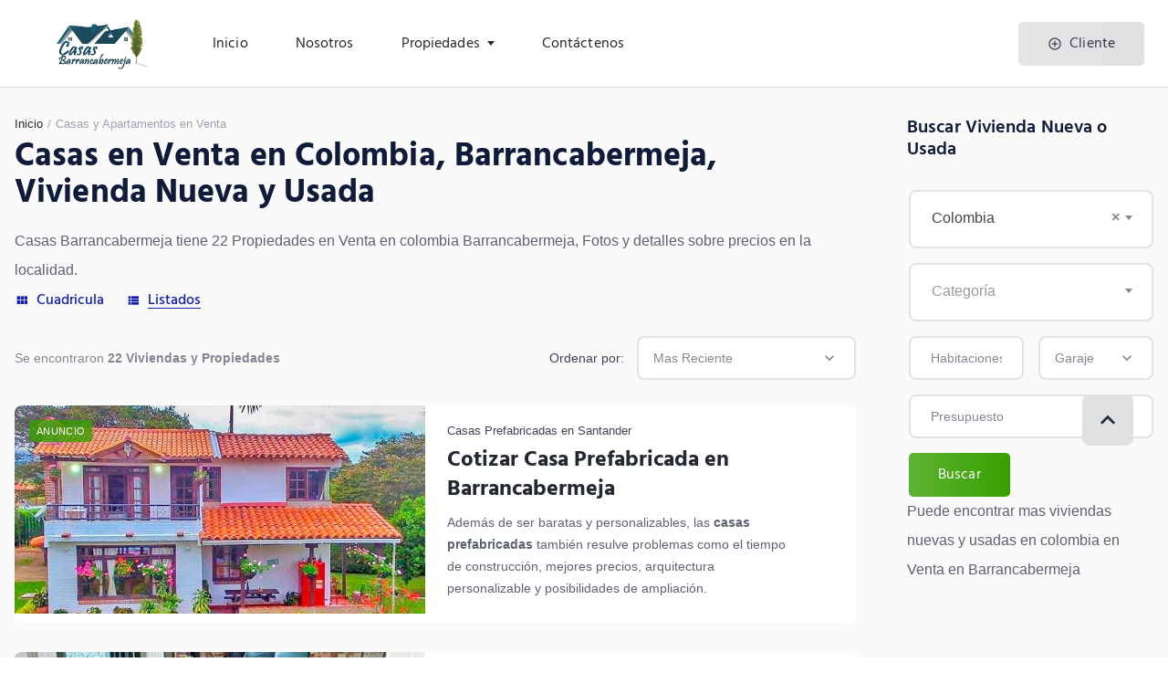

--- FILE ---
content_type: text/html; charset=UTF-8
request_url: https://casasbarrancabermeja.com/barrancabermeja/colombia/
body_size: 8689
content:
<!DOCTYPE html>
<html lang="es">
<head>
  <title>Colombia (22), Venta de Casas en Barrancabermeja | CB</title>
  <meta charset="UTF-8">
  <meta name="author" content="">
  <meta name="keywords" content="">
  <meta name="description" content="Casas en Venta en Colombia, Barrancabermeja, Vivienda Nueva y Usada. Se localizaron 22 Propiedades en Venta en colombia Barrancabermeja, podrá ver fotos, área y detalles también un historial de precios en la localidad.">
  <link rel="preload" href="https://casasbarrancabermeja.com/css/style.css" as="style">
  <meta name="viewport" content="width=device-width, initial-scale=1.0">
  <link rel="canonical" href="https://casasbarrancabermeja.com/barrancabermeja/colombia/" />
  <link rel="shortcut icon" href="https://casasbarrancabermeja.com/images/favicon.ico">
  <link rel="stylesheet" href="https://casasbarrancabermeja.com/css/bootstrap.min.css">
  <link rel="stylesheet" href="https://casasbarrancabermeja.com/css/style.css">
  <link rel="stylesheet" href="https://casasbarrancabermeja.com/css/responsive.css">
  <link rel="stylesheet" href="https://casasbarrancabermeja.com/css/select2.min.css">
</head>

<body class="mad-body--scheme-brown">
  <div id="mad-page-wrapper" class="mad-page-wrapper">

    <header id="mad-header" class="mad-header">
<div class="mad-header-section mad-header-section--sticky-xl">
  <!--================ Column ================-->
  <div class="mad-header-col" style="text-align:center;">
    <a href="https://casasbarrancabermeja.com"><img src="https://casasbarrancabermeja.com/images/logo.png" alt="" class="logocb"></a>
  </div>
  <!--================ End of Column ================-->
  <!--================ Column ================-->
  <div class="mad-header-col">
    <div class="mad-header-items">
      <div class="mad-header-item">
        <!--================ Navigation ================-->
        <nav class="mad-navigation-container">
          <ul class="mad-navigation mad-navigation--vertical-sm">
            <li class="menu-item"><a href="https://casasbarrancabermeja.com">Inicio</a>
            </li>
            <li class="menu-item"><a href="https://casasbarrancabermeja.com/acerca-de-nosotros">Nosotros</a>
            </li>
            <li class="menu-item menu-item-has-children"><a href="https://casasbarrancabermeja.com/casas-venta-barrancabermeja/">Propiedades</a>
              <!--================ Sub Menu ================-->
              <ul class="sub-menu">
                <li class="menu-item"><a href="https://casasbarrancabermeja.com/barrancabermeja/casas/">Casas En Venta</a>
                </li>
                <li class="menu-item"><a href="https://casasbarrancabermeja.com/barrancabermeja/apartamentos/">Apartamentos En Venta</a>
                </li>
                <li class="menu-item"><a href="https://casasbarrancabermeja.com/barrancabermeja/lotes/">Lotes en Venta</a>
                </li>
                <li class="menu-item"><a href="https://casasbarrancabermeja.com/barrancabermeja/fincas/">Fincas En Venta</a>
                </li>
                <li class="menu-item"><a href="https://casasbarrancabermeja.com/barrancabermeja/locales">Locales En Venta</a>
                </li>
                <li class="menu-item"><a href="https://casasbarrancabermeja.com/barrancabermeja/casalote/">Casalotes En Venta</a>
                </li>
                <li class="menu-item"><a href="https://casasbarrancabermeja.com/barrancabermeja/edificio/">Edificios En Venta</a>
                </li>
              </ul>
              <!--================ End of Sub Menu ================-->
            </li>
            <li class="menu-item"><a href="https://casasbarrancabermeja.com/contactenos">Contáctenos</a>
            </li>
          </ul>
        </nav>
        <!--================ End of Navigation ================-->
      </div>
      <div class="mad-header-item btnTop">
        <div class="mad-header-buttons">

          <a target="_blank" href="https://moviliaria.co/suscribir-cliente" class="btn"><i class="material-icons">control_point</i><span>Cliente</span></a>
        </div>
      </div>
    </div>
  </div>
  <!--================ End of Column ================-->
</div>
</header>
    <div class="mad-content" style="padding-top:2rem; background:#fafafb;">
      <div class="container">
        <div class="row size-2">
          <main id="main" class="col-xl-9 col-lg-8">
            <div class="mad-breadcrumb style-2 no-pt">
              <div class="mad-breadcrumb-wrap">
                <div class="mad-col">
                  <nav class="mad-breadcrumb-path"><span><a href="https://casasbarrancabermeja.com">Inicio</a></span>/<span>Casas y Apartamentos en Venta</span>
                  </nav>
                  <h1 class="mad-page-title">Casas en Venta en Colombia, Barrancabermeja, Vivienda Nueva y Usada</h1>
                  <span>Casas Barrancabermeja tiene 22 Propiedades en Venta en colombia Barrancabermeja, Fotos y detalles sobre precios en la localidad.</span>
                </div>
                <div class="mad-col">
                  <div class="settings-view-products">
                    <div class="sort-criteria">
                      <div class="view-type">
                        <a href="javascript:void(0)" title="grid View" class="toggle-grid view-btn" data-view="vr"
                          data-target="#product-holder"><i class="material-icons">view_module</i><span>Cuadricula</span></a>
                        <a href="javascript:void(0)" title="list View" class="toggle-list view-btn active" data-view="hr" data-target="#product-holder"><i
                            class="material-icons">view_list</i><span>Listados</span></a>
                      </div>
                    </div>
                  </div>
                </div>
              </div>
            </div>
            <div class="product-sort-section">
              <div class="mad-col">
                <span>Se encontraron <strong>22 Viviendas y Propiedades</strong></span>
              </div>
              <div class="mad-col">
                <span>Ordenar por:</span>
                <div class="mad-custom-select size-2">
                  <select data-default-text="Mas Reciente" id="ordenar">
                    <option value ="recientes">Mas Reciente</option>
                    <option value="menos-precio">Menor Precio</option>
                    <option value="mayor-precio">Mayor Precio</option>
                  </select>
                </div>
              </div>
            </div>
            <div id="product-holder" class="mad-entities mad-entities-type-2 item-col-3 mad-entity-hr">
              <div class="mad-col">
                <article class="mad-entity">
                  <div class="mad-entity-media">
                    <a target="_blank" href="https://moviliaria.co/market/casas-prefabricadas"><img src="[data-uri]" data-src="https://casasbarrancabermeja.com/images/productos/casas-prefabricadas.jpg" alt="Casas Prefabricadas en Barrancabermeja"></a>
                    <div class="mad-label"><span class="mad-new">Anuncio</span></div>
                  </div>
                  <div class="mad-entity-content">
                    <header class="mad-entity-header">
                      <a href="https://moviliaria.co/market/casas-prefabricadas" class="mad-entity-price">Cotizar Casa Prefabricada en Barrancabermeja</a>
                      <a href="https://moviliaria.co/market/casas-prefabricadas" class="mad-entity-type">Casas Prefabricadas en Santander</a>
                    </header>
                    <footer class="mad-entity-footer">
                      <div class="mad-entity-text">
                        <p>Además de ser baratas y personalizables, las <strong>casas prefabricadas</strong> también resulve problemas como el tiempo de construcción, mejores precios, arquitectura personalizable y posibilidades de ampliación.</p>
                      </div>
                    </footer>
                  </div>
                </article>
              </div>
              <div class="mad-col">
                  <article class="mad-entity">
                    <div class="mad-entity-media">
                      <a target="_blank" href="https://casasbarrancabermeja.com/barrancabermeja/inmueble-1486"><img src="[data-uri]" data-src="https://moviliaria.co/app/images/casas/1486/1.jpg" alt=""></a>
                    </div>
                    <div class="mad-entity-content">
                      <header class="mad-entity-header">
                        <a href="javascript:void(0)" class="mad-entity-price">$190.000.000</a>
                        <a href="javascript:void(0)" class="mad-entity-type">REF: 1486</a>
                      </header>
                      <footer class="mad-entity-footer">
                        <div class="mad-entity-text">
                          <p>Casa en venta en el barrio Colombia, Barrancabermeja | Tiene un área de 4 mts de frente por 12 mts de fondo, consta de sala, cocina integral con comedor, 2 habitacione...</p>
                        </div>
                        <p class="mad-adress">Colombia, Barrancabermeja</p>
                        <div class="mad-entity-stat">
                          <span><i class="licon-bed"></i>2<br><span> Hab</span></span>
                          <span><i class="licon-bathtub"></i>1<br><span> Baños</span></span>
                          <span><i class="licon-rulers"></i>48.00<br><span> m2</span></span>
                        </div>
                      </footer>
                      <div class="mad-prop">
                        <span></span>
                        <a target="_blank" href="https://casasbarrancabermeja.com/barrancabermeja/inmueble-1486" class="btn btn-style-4 btn-small"><span>Ver Detalles</span><i class="material-icons">arrow_forward_ios</i></a>
                      </div>
                    </div>
                  </article>
                </div><div class="mad-col">
                  <article class="mad-entity">
                    <div class="mad-entity-media">
                      <a target="_blank" href="https://casasbarrancabermeja.com/barrancabermeja/inmueble-1485"><img src="[data-uri]" data-src="https://moviliaria.co/app/images/casas/1485/1.jpg" alt=""></a>
                    </div>
                    <div class="mad-entity-content">
                      <header class="mad-entity-header">
                        <a href="javascript:void(0)" class="mad-entity-price">$200.000.000</a>
                        <a href="javascript:void(0)" class="mad-entity-type">REF: 1485</a>
                      </header>
                      <footer class="mad-entity-footer">
                        <div class="mad-entity-text">
                          <p>Casa en venta para remodelar en el barrio Colombia, Barrancabermeja | Consta de sala comedor, 5 habitaciones, 2 baños, cocina y lote.</p>
                        </div>
                        <p class="mad-adress">Colombia, Barrancabermeja</p>
                        <div class="mad-entity-stat">
                          <span><i class="licon-bed"></i>5<br><span> Hab</span></span>
                          <span><i class="licon-bathtub"></i>2<br><span> Baños</span></span>
                          <span><i class="licon-rulers"></i>130.00<br><span> m2</span></span>
                        </div>
                      </footer>
                      <div class="mad-prop">
                        <span></span>
                        <a target="_blank" href="https://casasbarrancabermeja.com/barrancabermeja/inmueble-1485" class="btn btn-style-4 btn-small"><span>Ver Detalles</span><i class="material-icons">arrow_forward_ios</i></a>
                      </div>
                    </div>
                  </article>
                </div><div class="mad-col">
                  <article class="mad-entity">
                    <div class="mad-entity-media">
                      <a target="_blank" href="https://casasbarrancabermeja.com/barrancabermeja/inmueble-1471"><img src="[data-uri]" data-src="https://moviliaria.co/app/images/casas/1471/1.jpg" alt=""></a>
                    </div>
                    <div class="mad-entity-content">
                      <header class="mad-entity-header">
                        <a href="javascript:void(0)" class="mad-entity-price">$325.098.000</a>
                        <a href="javascript:void(0)" class="mad-entity-type">REF: 1471</a>
                      </header>
                      <footer class="mad-entity-footer">
                        <div class="mad-entity-text">
                          <p>Casa en Remate diagonal al parque a la vida, Barrancabermeja | Area de 8,30 x 35 metros de fondo, de 2 plantas.</p>
                        </div>
                        <p class="mad-adress">Colombia, Barrancabermeja</p>
                        <div class="mad-entity-stat">
                          <span><i class="licon-bed"></i>0<br><span> Hab</span></span>
                          <span><i class="licon-bathtub"></i>0<br><span> Baños</span></span>
                          <span><i class="licon-rulers"></i>290.50<br><span> m2</span></span>
                        </div>
                      </footer>
                      <div class="mad-prop">
                        <span></span>
                        <a target="_blank" href="https://casasbarrancabermeja.com/barrancabermeja/inmueble-1471" class="btn btn-style-4 btn-small"><span>Ver Detalles</span><i class="material-icons">arrow_forward_ios</i></a>
                      </div>
                    </div>
                  </article>
                </div><div class="mad-col">
                  <article class="mad-entity">
                    <div class="mad-entity-media">
                      <a target="_blank" href="https://casasbarrancabermeja.com/barrancabermeja/inmueble-1435"><img src="[data-uri]" data-src="https://moviliaria.co/app/images/casas/1435/1.jpg" alt=""></a>
                    </div>
                    <div class="mad-entity-content">
                      <header class="mad-entity-header">
                        <a href="javascript:void(0)" class="mad-entity-price">$513.994.950</a>
                        <a href="javascript:void(0)" class="mad-entity-type">REF: 1435</a>
                      </header>
                      <footer class="mad-entity-footer">
                        <div class="mad-entity-text">
                          <p>Casa amplia en Remate en el barrio Colombia, Barrancabermeja</p>
                        </div>
                        <p class="mad-adress">Colombia, Barrancabermeja</p>
                        <div class="mad-entity-stat">
                          <span><i class="licon-bed"></i>0<br><span> Hab</span></span>
                          <span><i class="licon-bathtub"></i>0<br><span> Baños</span></span>
                          <span><i class="licon-rulers"></i><br><span> m2</span></span>
                        </div>
                      </footer>
                      <div class="mad-prop">
                        <span></span>
                        <a target="_blank" href="https://casasbarrancabermeja.com/barrancabermeja/inmueble-1435" class="btn btn-style-4 btn-small"><span>Ver Detalles</span><i class="material-icons">arrow_forward_ios</i></a>
                      </div>
                    </div>
                  </article>
                </div><div class="mad-col">
                  <article class="mad-entity">
                    <div class="mad-entity-media">
                      <a target="_blank" href="https://casasbarrancabermeja.com/barrancabermeja/inmueble-1397"><img src="[data-uri]" data-src="https://moviliaria.co/app/images/casas/1397/1.jpg" alt=""></a>
                    </div>
                    <div class="mad-entity-content">
                      <header class="mad-entity-header">
                        <a href="javascript:void(0)" class="mad-entity-price">$350.000.000</a>
                        <a href="javascript:void(0)" class="mad-entity-type">REF: 1397</a>
                      </header>
                      <footer class="mad-entity-footer">
                        <div class="mad-entity-text">
                          <p>Se vende apartamento en segundo piso ubicado en el barrio Colombia de Barrancabermeja, excelente ubicación
 Comprende: 3 Habitaciones + 1 Habitación d servicio, 1 Coci...</p>
                        </div>
                        <p class="mad-adress">Colombia, Barrancabermeja</p>
                        <div class="mad-entity-stat">
                          <span><i class="licon-bed"></i>4<br><span> Hab</span></span>
                          <span><i class="licon-bathtub"></i>3<br><span> Baños</span></span>
                          <span><i class="licon-rulers"></i>114.00<br><span> m2</span></span>
                        </div>
                      </footer>
                      <div class="mad-prop">
                        <span></span>
                        <a target="_blank" href="https://casasbarrancabermeja.com/barrancabermeja/inmueble-1397" class="btn btn-style-4 btn-small"><span>Ver Detalles</span><i class="material-icons">arrow_forward_ios</i></a>
                      </div>
                    </div>
                  </article>
                </div><div class="mad-col">
                  <article class="mad-entity">
                    <div class="mad-entity-media">
                      <a target="_blank" href="https://casasbarrancabermeja.com/barrancabermeja/inmueble-1381"><img src="[data-uri]" data-src="https://moviliaria.co/app/images/casas/1381/1.jpg" alt=""></a>
                    </div>
                    <div class="mad-entity-content">
                      <header class="mad-entity-header">
                        <a href="javascript:void(0)" class="mad-entity-price">$340.000.000</a>
                        <a href="javascript:void(0)" class="mad-entity-type">REF: 1381</a>
                      </header>
                      <footer class="mad-entity-footer">
                        <div class="mad-entity-text">
                          <p>Venta de casa propiedad horizontal en el barrio Colombia | 4 habitaciones, 4 baños, 2 privados y 2 sociales, primer piso, sala comedor, garaje con portón eléctrico, es...</p>
                        </div>
                        <p class="mad-adress">Colombia, Barrancabermeja</p>
                        <div class="mad-entity-stat">
                          <span><i class="licon-bed"></i>4<br><span> Hab</span></span>
                          <span><i class="licon-bathtub"></i>2<br><span> Baños</span></span>
                          <span><i class="licon-rulers"></i>203.00<br><span> m2</span></span>
                        </div>
                      </footer>
                      <div class="mad-prop">
                        <span></span>
                        <a target="_blank" href="https://casasbarrancabermeja.com/barrancabermeja/inmueble-1381" class="btn btn-style-4 btn-small"><span>Ver Detalles</span><i class="material-icons">arrow_forward_ios</i></a>
                      </div>
                    </div>
                  </article>
                </div><div class="mad-col">
                  <article class="mad-entity">
                    <div class="mad-entity-media">
                      <a target="_blank" href="https://casasbarrancabermeja.com/barrancabermeja/inmueble-1188"><img src="[data-uri]" data-src="https://moviliaria.co/app/images/casas/1188/1.jpg" alt=""></a>
                    </div>
                    <div class="mad-entity-content">
                      <header class="mad-entity-header">
                        <a href="javascript:void(0)" class="mad-entity-price">$350.000.000</a>
                        <a href="javascript:void(0)" class="mad-entity-type">REF: 1188</a>
                      </header>
                      <footer class="mad-entity-footer">
                        <div class="mad-entity-text">
                          <p>Casa con local + apartamento en venta en el barrio Colombia | 
-Primer piso: Apartamento que contiene sala, comedor, cocina, dos baños, 2 habitaciones grandes y una pe...</p>
                        </div>
                        <p class="mad-adress">Colombia, Barrancabermeja</p>
                        <div class="mad-entity-stat">
                          <span><i class="licon-bed"></i>5<br><span> Hab</span></span>
                          <span><i class="licon-bathtub"></i>4<br><span> Baños</span></span>
                          <span><i class="licon-rulers"></i>210.00<br><span> m2</span></span>
                        </div>
                      </footer>
                      <div class="mad-prop">
                        <span></span>
                        <a target="_blank" href="https://casasbarrancabermeja.com/barrancabermeja/inmueble-1188" class="btn btn-style-4 btn-small"><span>Ver Detalles</span><i class="material-icons">arrow_forward_ios</i></a>
                      </div>
                    </div>
                  </article>
                </div><div class="mad-col">
                  <article class="mad-entity">
                    <div class="mad-entity-media">
                      <a target="_blank" href="https://casasbarrancabermeja.com/barrancabermeja/inmueble-1148"><img src="[data-uri]" data-src="https://moviliaria.co/app/images/casas/1148/1.jpg" alt=""></a>
                    </div>
                    <div class="mad-entity-content">
                      <header class="mad-entity-header">
                        <a href="javascript:void(0)" class="mad-entity-price">$147.000.000</a>
                        <a href="javascript:void(0)" class="mad-entity-type">REF: 1148</a>
                      </header>
                      <footer class="mad-entity-footer">
                        <div class="mad-entity-text">
                          <p>Casa en venta en el barrio Colombia, Barrancabermeja, buena ubicación cuenta con un area 5.5 frente por 11.5 fondo, 3 habitaciones, cocina enchapada, 1 baño enchapado ...</p>
                        </div>
                        <p class="mad-adress">Colombia, Barrancabermeja</p>
                        <div class="mad-entity-stat">
                          <span><i class="licon-bed"></i>3<br><span> Hab</span></span>
                          <span><i class="licon-bathtub"></i>1<br><span> Baños</span></span>
                          <span><i class="licon-rulers"></i>63.25<br><span> m2</span></span>
                        </div>
                      </footer>
                      <div class="mad-prop">
                        <span></span>
                        <a target="_blank" href="https://casasbarrancabermeja.com/barrancabermeja/inmueble-1148" class="btn btn-style-4 btn-small"><span>Ver Detalles</span><i class="material-icons">arrow_forward_ios</i></a>
                      </div>
                    </div>
                  </article>
                </div><div class="mad-col">
                  <article class="mad-entity">
                    <div class="mad-entity-media">
                      <a target="_blank" href="https://casasbarrancabermeja.com/barrancabermeja/inmueble-1111"><img src="[data-uri]" data-src="https://moviliaria.co/app/images/casas/1111/1.jpg" alt=""></a>
                    </div>
                    <div class="mad-entity-content">
                      <header class="mad-entity-header">
                        <a href="javascript:void(0)" class="mad-entity-price">$250.000.000</a>
                        <a href="javascript:void(0)" class="mad-entity-type">REF: 1111</a>
                      </header>
                      <footer class="mad-entity-footer">
                        <div class="mad-entity-text">
                          <p>Casa en venta en el barrio Colombia, Barrancabermeja por principal y garaje | 3 habitaciones amplias con closet, 2 baños, enrejada, cocina amplia, en cerámica, luces led,</p>
                        </div>
                        <p class="mad-adress">Colombia, Barrancabermeja</p>
                        <div class="mad-entity-stat">
                          <span><i class="licon-bed"></i>3<br><span> Hab</span></span>
                          <span><i class="licon-bathtub"></i>2<br><span> Baños</span></span>
                          <span><i class="licon-rulers"></i>180.00<br><span> m2</span></span>
                        </div>
                      </footer>
                      <div class="mad-prop">
                        <span></span>
                        <a target="_blank" href="https://casasbarrancabermeja.com/barrancabermeja/inmueble-1111" class="btn btn-style-4 btn-small"><span>Ver Detalles</span><i class="material-icons">arrow_forward_ios</i></a>
                      </div>
                    </div>
                  </article>
                </div><div class="mad-col">
                  <article class="mad-entity">
                    <div class="mad-entity-media">
                      <a target="_blank" href="https://casasbarrancabermeja.com/barrancabermeja/inmueble-1106"><img src="[data-uri]" data-src="https://moviliaria.co/app/images/casas/1106/1.jpg" alt=""></a>
                    </div>
                    <div class="mad-entity-content">
                      <header class="mad-entity-header">
                        <a href="javascript:void(0)" class="mad-entity-price">$230.000.000</a>
                        <a href="javascript:void(0)" class="mad-entity-type">REF: 1106</a>
                      </header>
                      <footer class="mad-entity-footer">
                        <div class="mad-entity-text">
                          <p>Casa en venta en el Barrio Colombia con 3 habitaciones amplias, 2 baños, area: 6x30, sala garaje grande, comercial</p>
                        </div>
                        <p class="mad-adress">Colombia, Barrancabermeja</p>
                        <div class="mad-entity-stat">
                          <span><i class="licon-bed"></i>3<br><span> Hab</span></span>
                          <span><i class="licon-bathtub"></i>2<br><span> Baños</span></span>
                          <span><i class="licon-rulers"></i>180.00<br><span> m2</span></span>
                        </div>
                      </footer>
                      <div class="mad-prop">
                        <span></span>
                        <a target="_blank" href="https://casasbarrancabermeja.com/barrancabermeja/inmueble-1106" class="btn btn-style-4 btn-small"><span>Ver Detalles</span><i class="material-icons">arrow_forward_ios</i></a>
                      </div>
                    </div>
                  </article>
                </div><div class="mad-col">
                  <article class="mad-entity">
                    <div class="mad-entity-media">
                      <a target="_blank" href="https://casasbarrancabermeja.com/barrancabermeja/inmueble-1105"><img src="[data-uri]" data-src="https://moviliaria.co/app/images/casas/1105/1.jpg" alt=""></a>
                    </div>
                    <div class="mad-entity-content">
                      <header class="mad-entity-header">
                        <a href="javascript:void(0)" class="mad-entity-price">$280.000.000</a>
                        <a href="javascript:void(0)" class="mad-entity-type">REF: 1105</a>
                      </header>
                      <footer class="mad-entity-footer">
                        <div class="mad-entity-text">
                          <p>Casa + aptaestudio en el barrio Colombia, Barrancabermeja | area:  5x25, Primer piso, 3 habitaciones, 2 baños, sala garaje, cocina integral, enrejada, buenos acabados....</p>
                        </div>
                        <p class="mad-adress">Colombia, Barrancabermeja</p>
                        <div class="mad-entity-stat">
                          <span><i class="licon-bed"></i>4<br><span> Hab</span></span>
                          <span><i class="licon-bathtub"></i>4<br><span> Baños</span></span>
                          <span><i class="licon-rulers"></i>250.00<br><span> m2</span></span>
                        </div>
                      </footer>
                      <div class="mad-prop">
                        <span></span>
                        <a target="_blank" href="https://casasbarrancabermeja.com/barrancabermeja/inmueble-1105" class="btn btn-style-4 btn-small"><span>Ver Detalles</span><i class="material-icons">arrow_forward_ios</i></a>
                      </div>
                    </div>
                  </article>
                </div><div class="mad-col">
                  <article class="mad-entity">
                    <div class="mad-entity-media">
                      <a target="_blank" href="https://casasbarrancabermeja.com/barrancabermeja/inmueble-997"><img src="[data-uri]" data-src="https://casasbarrancabermeja.com/images/sin-foto.jpg" alt=""></a>
                    </div>
                    <div class="mad-entity-content">
                      <header class="mad-entity-header">
                        <a href="javascript:void(0)" class="mad-entity-price">$350.000.000</a>
                        <a href="javascript:void(0)" class="mad-entity-type">REF: 997</a>
                      </header>
                      <footer class="mad-entity-footer">
                        <div class="mad-entity-text">
                          <p>Venta de apartaestudios en edificio</p>
                        </div>
                        <p class="mad-adress">Colombia, Barrancabermeja</p>
                        <div class="mad-entity-stat">
                          <span><i class="licon-bed"></i>0<br><span> Hab</span></span>
                          <span><i class="licon-bathtub"></i>0<br><span> Baños</span></span>
                          <span><i class="licon-rulers"></i><br><span> m2</span></span>
                        </div>
                      </footer>
                      <div class="mad-prop">
                        <span></span>
                        <a target="_blank" href="https://casasbarrancabermeja.com/barrancabermeja/inmueble-997" class="btn btn-style-4 btn-small"><span>Ver Detalles</span><i class="material-icons">arrow_forward_ios</i></a>
                      </div>
                    </div>
                  </article>
                </div><div class="mad-col">
                  <article class="mad-entity">
                    <div class="mad-entity-media">
                      <a target="_blank" href="https://casasbarrancabermeja.com/barrancabermeja/inmueble-982"><img src="[data-uri]" data-src="https://casasbarrancabermeja.com/images/sin-foto.jpg" alt=""></a>
                    </div>
                    <div class="mad-entity-content">
                      <header class="mad-entity-header">
                        <a href="javascript:void(0)" class="mad-entity-price">$Sin definir</a>
                        <a href="javascript:void(0)" class="mad-entity-type">REF: 982</a>
                      </header>
                      <footer class="mad-entity-footer">
                        <div class="mad-entity-text">
                          <p>Sin verificar - Tiene sala, antesala, patio de luz y lavadero, cocina tradicional, comedor, patio, un baño en el patio, piscina para niños, un cuarto con baño.</p>
                        </div>
                        <p class="mad-adress">Colombia, Barrancabermeja</p>
                        <div class="mad-entity-stat">
                          <span><i class="licon-bed"></i>5<br><span> Hab</span></span>
                          <span><i class="licon-bathtub"></i>3<br><span> Baños</span></span>
                          <span><i class="licon-rulers"></i>321.00<br><span> m2</span></span>
                        </div>
                      </footer>
                      <div class="mad-prop">
                        <span></span>
                        <a target="_blank" href="https://casasbarrancabermeja.com/barrancabermeja/inmueble-982" class="btn btn-style-4 btn-small"><span>Ver Detalles</span><i class="material-icons">arrow_forward_ios</i></a>
                      </div>
                    </div>
                  </article>
                </div><div class="mad-col">
                  <article class="mad-entity">
                    <div class="mad-entity-media">
                      <a target="_blank" href="https://casasbarrancabermeja.com/barrancabermeja/inmueble-980"><img src="[data-uri]" data-src="https://casasbarrancabermeja.com/images/sin-foto.jpg" alt=""></a>
                    </div>
                    <div class="mad-entity-content">
                      <header class="mad-entity-header">
                        <a href="javascript:void(0)" class="mad-entity-price">$Sin definir</a>
                        <a href="javascript:void(0)" class="mad-entity-type">REF: 980</a>
                      </header>
                      <footer class="mad-entity-footer">
                        <div class="mad-entity-text">
                          <p>Sin verificar - Casa con apto independiente</p>
                        </div>
                        <p class="mad-adress">Colombia, Barrancabermeja</p>
                        <div class="mad-entity-stat">
                          <span><i class="licon-bed"></i>0<br><span> Hab</span></span>
                          <span><i class="licon-bathtub"></i>0<br><span> Baños</span></span>
                          <span><i class="licon-rulers"></i><br><span> m2</span></span>
                        </div>
                      </footer>
                      <div class="mad-prop">
                        <span></span>
                        <a target="_blank" href="https://casasbarrancabermeja.com/barrancabermeja/inmueble-980" class="btn btn-style-4 btn-small"><span>Ver Detalles</span><i class="material-icons">arrow_forward_ios</i></a>
                      </div>
                    </div>
                  </article>
                </div><div class="mad-col">
                  <article class="mad-entity">
                    <div class="mad-entity-media">
                      <a target="_blank" href="https://casasbarrancabermeja.com/barrancabermeja/inmueble-886"><img src="[data-uri]" data-src="https://moviliaria.co/app/images/casas/886/1.jpg" alt=""></a>
                    </div>
                    <div class="mad-entity-content">
                      <header class="mad-entity-header">
                        <a href="javascript:void(0)" class="mad-entity-price">$300.000.000</a>
                        <a href="javascript:void(0)" class="mad-entity-type">REF: 886</a>
                      </header>
                      <footer class="mad-entity-footer">
                        <div class="mad-entity-text">
                          <p>excelente ubicacion, sala pequeña,  local, comedor,  tres habitaciones, dos baños,  cocina,  lote grande y plano, pisos baldosin, cielo razo eternit</p>
                        </div>
                        <p class="mad-adress">Colombia, Barrancabermeja</p>
                        <div class="mad-entity-stat">
                          <span><i class="licon-bed"></i>3<br><span> Hab</span></span>
                          <span><i class="licon-bathtub"></i>2<br><span> Baños</span></span>
                          <span><i class="licon-rulers"></i>225.00<br><span> m2</span></span>
                        </div>
                      </footer>
                      <div class="mad-prop">
                        <span></span>
                        <a target="_blank" href="https://casasbarrancabermeja.com/barrancabermeja/inmueble-886" class="btn btn-style-4 btn-small"><span>Ver Detalles</span><i class="material-icons">arrow_forward_ios</i></a>
                      </div>
                    </div>
                  </article>
                </div>               <div class="mad-col">
                 <article class="mad-entity">
                   <div class="mad-entity-media">
                     <a target="_blank" href="https://moviliaria.co/market/cortinas-persianas"><img src="[data-uri]" data-src="https://casasbarrancabermeja.com/images/productos/cortinas-persinas.gif" alt="Cortinas y Persianas en venta en Barrancabermeja"></a>
                     <div class="mad-label"><span class="mad-new">Anuncio</span></div>
                   </div>
                   <div class="mad-entity-content">
                     <header class="mad-entity-header">
                       <a href="https://moviliaria.co/market/cortinas-persianas" class="mad-entity-price">Cortinas y Persianas en Barrancabermeja</a>
                       <a href="https://moviliaria.co/market/cortinas-persianas" class="mad-entity-type">Venta de Persianas y Cortinas</a>
                     </header>
                     <footer class="mad-entity-footer">
                       <div class="mad-entity-text">
                         <p>Persianas y Cortinas venta en Barrancabermeja | Ofrecemos una diversidad de estores para cubrir todas las necesidades de su casa. Podemos decorar o revestir las ventanas de su Hogar.</p>
                       </div>
                     </footer>
                   </div>
                 </article>
               </div>
            </div>
            <ul class="mad-pagination justify-content-center"><li class="active current"><a class="page-numbers active current">1</a></li><li class=""><a href="2_p" class="page-numbers ">2</a></li><li class=""><a rel="next" href="2_p" class="next mad-arrows"><img class="svg" src="/sweetsqft_svg_icons/slider-arrow.svg" alt=""></a></li></ul>          </main>
          <aside id="sidebar" class="col-xl-3 col-lg-4">
            <div class="mad-widget">
              <h5 class="mad-widget-title">Buscar Vivienda Nueva o Usada</h5>
              <!--================ Search panel ================-->
              <div class="mad-search-section vr-type">
                <form class="mad-search">

                  <div class="mad-search-item">
                    <div class="size-2">
                      <select id="barrios">
                        <option value="">&nbsp;</option>
                        <option value="16-de-marzo">16 de Marzo</option><option value="20-de-agosto">20 de Agosto</option><option value="20-de-enero">20 de Enero</option><option value="25-de-agosto">25 de Agosto</option><option value="9-de-abril">9 de Abril</option><option value="9-de-agosto">9 de Agosto</option><option value="aguas-claras">Aguas Claras</option><option value="alcazar">Alcazar</option><option value="algarrobos">Algarrobos</option><option value="altos-de-la-virgen">Altos de la Virgen</option><option value="altos-de-los-angeles">Altos de los Angeles</option><option value="altos-del-campestre">Altos del Campestre</option><option value="altos-del-rosario">Altos del Rosario</option><option value="americas">Americas</option><option value="antonia-santos">Antonia Santos</option><option value="antonio-narino">Antonio Nariño</option><option value="arenal">Arenal</option><option value="barranca">Barranca</option><option value="belen">Belén</option><option value="bella-vista">Bella Vista</option><option value="brisas">Brisas</option><option value="brisas-del-oriente">Brisas del Oriente</option><option value="buena-vista">Buena Vista</option><option value="buenos-aires">Buenos Aires</option><option value="camelias">Camelias</option><option value="campestre">Campestre</option><option value="campo-alegre">Campo Alegre</option><option value="campo-gala">Campo Gala</option><option value="campo-hermoso">Campo Hermoso</option><option value="candelaria">Candelaria</option><option value="cardales">Cardales</option><option value="chapinero">Chapinero</option><option value="chico">Chico</option><option value="cincuentenario">Cincuentenario</option><option value="ciudad-bolivar">Ciudad Bolivar</option><option value="ciudad-del-sol">Ciudad del Sol</option><option value="ciudadela-pipaton">Ciudadela Pipatón</option><option value="colinas-del-norte">Colinas del Norte</option><option value="colinas-del-sur">Colinas del Sur</option><option value="colombia">Colombia</option><option value="comuneros">Comuneros</option><option value="conjunto-cerrado-el-refugio">Conjunto Cerrado el Refugio</option><option value="corinto">Corinto</option><option value="cortijillo">Cortijillo</option><option value="coviba">Coviba</option><option value="cristo-rey">Cristo Rey</option><option value="danubio">Danubio</option><option value="david-nunez">David Nuñez</option><option value="divino-nino">Divino Niño</option><option value="dorado">Dorado</option><option value="el-bosque">El Bosque</option><option value="el-boston">El Boston</option><option value="el-campin">El Campin</option><option value="el-cerro">El Cerro</option><option value="el-llanito">El Llanito</option><option value="el-reten">El Reten</option><option value="el-rosario">El Rosario</option><option value="el-triunfo">El Triunfo</option><option value="esperanza">Esperanza</option><option value="francisco-sarasti">Francisco Sarasti</option><option value="galan">Galan</option><option value="gomez">Gomez</option><option value="granjas">Granjas</option><option value="independencia">Independencia</option><option value="inscredial">Inscredial</option><option value="internacional">Internacional</option><option value="invasion-cincuentenario">Invasion Cincuentenario</option><option value="invasion-el-poblado">Invasion el Poblado</option><option value="invasion-novalito">Invasion Novalito</option><option value="invasion-ramaral">Invasion Ramaral</option><option value="invasion-sapo-escondido">Invasion Sapo Escondido</option><option value="isla-del-zapato">Isla del Zapato</option><option value="jerusalen">Jerusalen</option><option value="jorge-eliecer-gaitan">Jorge E. Gaitán</option><option value="jose-antonio-galan">Jose Antonio Galán</option><option value="kennedy">Kennedy</option><option value="la-campana">La Campana</option><option value="la-floresta">La Floresta</option><option value="la-libertad">La Libertad</option><option value="la-liga">La Liga</option><option value="la-paz">La Paz</option><option value="la-tora">La Tora</option><option value="la-victoria">La Victoria</option><option value="las-brisas">Las Brisas</option><option value="las-colinas">Las Colinas</option><option value="las-colmenas">Las colmenas</option><option value="las-cruces">Las Cruces</option><option value="las-margaritas">Las Margaritas</option><option value="las-nieves">Las Nieves</option><option value="las-playas">Las Playas</option><option value="limonar">Limonar</option><option value="los-almendros">Los Almendros</option><option value="los-alpes">Los Alpes</option><option value="los-corales">Los corales</option><option value="los-ficus">Los Ficus</option><option value="los-lagos">Los Lagos</option><option value="los-lagos">Los Lagos</option><option value="los-naranjos">Los Naranjos</option><option value="los-pinos">Los Pinos</option><option value="luis-eleazar">Luis Eleazar</option><option value="malvinas">Malvinas</option><option value="maria-eugenia">Maria Eugenia</option><option value="maria-lucia">Maria Lucia</option><option value="minas-del-paraiso">Minas del Paraiso</option><option value="miradores-del-sur">Miradores del Sur</option><option value="miraflores">Miraflores</option><option value="nueva-esperanza">Nueva Esperanza</option><option value="olaya-herrera">Olaya Herrera</option><option value="oro-negro">Oro Negro</option><option value="pablo-acuna">Pablo Acuña</option><option value="palmar">Palmar</option><option value="palmira">Palmira</option><option value="paraiso">Paraiso</option><option value="parnaso">Parnaso</option><option value="peninsula">Peninsula</option><option value="planada-cerro">Planada Cerro</option><option value="prado">Prado</option><option value="primero-de-mayo">Primero de Mayo</option><option value="progreso">Progreso</option><option value="provivienda">Provivienda</option><option value="pueblo-nuevo">Pueblo Nuevo</option><option value="puerta-del-sol">Puerta del Sol</option><option value="rafael-rangel">Rafael Rangel</option><option value="ramaral">Ramaral</option><option value="recreo">Recreo</option><option value="refugio">Refugio</option><option value="reserva-cardales">Reserva cardales</option><option value="rosales">Rosales</option><option value="san-francisco">San Francisco</option><option value="san-jose">San José</option><option value="san-jose-obrero">San Jose Obrero</option><option value="san-judas-tadeo">San Judas Tadeo</option><option value="san-luis">San Luis</option><option value="san-martin">San Martin</option><option value="san-pedro">San Pedro</option><option value="san-rafael">San rafael</option><option value="san-silvestre">San Silvestre</option><option value="santa-ana">Santa Ana</option><option value="santa-barbara">Santa Barbara</option><option value="santa-isabel">Santa Isabel</option><option value="sector-comercial">Sector Comercial</option><option value="simon-bolivar">Simon Bolivar</option><option value="tamarindos-club">Tamarindos club</option><option value="tierradentro">Tierradentro</option><option value="torcoroma">Torcoroma</option><option value="tres-unidos">Tres Unidos</option><option value="urb-cincuentenario">Urb. Cincuentenario</option><option value="uribe-uribe">Uribe Uribe</option><option value="vereda-la-independencia">Vereda la Independencia</option><option value="vereda-pulpapel">Vereda Pulpapel</option><option value="versalles">Versalles</option><option value="villa-de-leyva">Villa de Leyva</option><option value="villa-luz-i-y-ii">Villa Luz I y II</option><option value="villa-olimpica">Villa Olimpica</option><option value="villa-rosita">Villa Rosita</option><option value="villa-sandra">Villa Sandra</option><option value="villarelys">Villarelys</option><option value="vivero-club">Vivero club</option><option value="yariguies">Yariguies</option><option value="yarima">Yarima</option><option value="yondo">Yondo</option>                      </select>
                    </div>
                  </div>
                  <div class="mad-search-item">
                    <div class="size-2">
                      <select id="categoria">
                        <option value=""></option>
                        <option value="casas">Casa</option><option value="apartamentos">Apartamento</option><option value="fincas">Finca</option><option value="lotes">Lote</option><option value="locales">Local</option><option value="casalote">Casa Lote</option><option value="edificios">Edificio</option><option value="hotel">Hotel</option>                      </select>
                    </div>
                  </div>
                  <div class="mad-search-item">
                    <div class="row size-1 row-size-1">
                      <div class="col-lg">
                        <div class="size-2">
                            <input type="text" placeholder="Habitaciones" id = "habitaciones"></input>
                        </div>
                      </div>
                      <div class="col-lg">
                        <div class="mad-custom-select size-2">
                          <select data-default-text="Garaje" id="garaje">
                            <option value=""></option>
                            <option value="1">Si</option>
                            <option value="0">No</option>
                          </select>
                        </div>
                      </div>
                    </div>
                  </div>
                  <div class="mad-search-item">
                    <input type="text" placeholder="Presupuesto" id = "presupuesto"></input>
                  </div>
                  <div class="mad-search-item">
                    <button id="btnBuscar" class="btn btn-style-2" value="Buscar">Buscar</button>
                  </div>
                </form>
              </div>
              <span>Puede encontrar mas viviendas nuevas y usadas en <a href="https://moviliaria.co/colombia-barrancabermeja/">colombia en Venta en  Barrancabermeja</a></span>
            </div>
          </aside>
        </div>
      </div>
    </div>
    <!--================ Footer ================-->
    <footer id="mad-footer" class="mad-footer">
  <!--================ Footer row ================-->
  <div class="mad-footer-main">
    <div class="container">
      <div class="row">
        <div class="col-lg-3 col-sm-6">
          <section>
            <h5 class="mad-widget-title"><a href="https://casasbarrancabermeja.com/barrancabermeja/apartamentos/">Apartamentos en Venta en Barrancabermeja</a></h5>
            <nav class="vr-list mad-links link-white-2">
              <ul>
                <li><a href="/barrancabermeja/16-de-marzo/">Casas en Venta en 16 de Marzo</a></li>
                <li><a href="/barrancabermeja/20-de-agosto/">Casas en Venta en el 20 de Agosto</a></li>
                <li><a href="/barrancabermeja/20-de-enero/">Casas en Venta en el 20 de Enero</a></li>
                <li><a href="/barrancabermeja/9-de-abril/">Casas en Venta en el 9 de Abril</a></li>
                <li><a href="/barrancabermeja/aguas-claras/">Casas en Venta en Aguas Claras</a></li>
                <li><a href="/barrancabermeja/alcazar/">Casas en Venta en el Alcazar</a></li>
                <li><a href="/barrancabermeja/algarrobos/">Casas en Venta en Algarrobos</a></li>
                <li><a href="/barrancabermeja/altos-de-los-angeles/">Casas en Venta en Altos de los Angeles</a></li>
                <li><a href="/barrancabermeja/altos-del-campestre/">Casas en Venta en Altos del Campestre</a></li>
                <li><a href="/barrancabermeja/antonia-santos/">Casas en Venta en Antonia Santos</a></li>
                <li><a href="/barrancabermeja/antonio-narino/">Casas en Venta en Antonio Nariño</a></li>
                <li><a href="/barrancabermeja/bella-vista/">Casas en Venta en Bella Vista</a></li>
                <li><a href="/barrancabermeja/buena-vista/">Casas en Venta en Buena Vista</a></li>
                <li><a href="/barrancabermeja/buenos-aires/">Casas en Venta en Buenos Aires</a></li>
                <li><a href="/barrancabermeja/camelias/">Casas en Venta en Camelias</a></li>
                <li><a href="/barrancabermeja/campestre/">Casas en Venta en Campestre</a></li>
                <li><a href="/barrancabermeja/campo-hermoso/">Casas en Venta en Campo Hermoso</a></li>
                <li><a href="/barrancabermeja/campogala/">Casas en Venta en Campogala</a></li>
                <li><a href="/barrancabermeja/candelaria/">Casas en Venta en Candelaria</a></li>
                <li><a href="/barrancabermeja/chapinero/">Casas en Venta en Chapinero</a></li>
                <li><a href="/barrancabermeja/chico/">Casas en Venta en Chico</a></li>
                <li><a href="/barrancabermeja/cincuentenario/">Casas en Venta en Cincuentenario</a></li>
                <li><a href="/barrancabermeja/ciudad-del-sol/">Casas en Venta en Ciudad del Sol</a></li>
                <li><a href="/barrancabermeja/ciudadela-pipaton/">Casas en Venta en Ciudadela Pipatón</a></li>
                <li><a href="/barrancabermeja/colinas-del-norte/">Casas en Venta en Colinas del Norte</a></li>
                <li><a href="/barrancabermeja/colinas-del-sur/">Casas en Venta en Colinas del Sur</a></li>
                <li><a href="/barrancabermeja/colombia/">Casas en Venta en Colombia</a></li>
              </ul>
            </nav>
          </section>
        </div>
        <div class="col-lg-3 col-sm-6">
          <!--================ Widget ================-->
          <section>
            <h5 class="mad-widget-title"><a href="https://casasbarrancabermeja.com/barrancabermeja/casas/">Casas en Venta en Barrancabermeja</a></h5>
            <nav class="vr-list mad-links link-white-2">
              <ul>

                <li><a href="/barrancabermeja/comuneros/">Casas en Venta en Comuneros</a></li>
                <li><a href="/barrancabermeja/corinto/">Casas en Venta en Corinto</a></li>
                <li><a href="/barrancabermeja/coviba/">Casas en Venta en Coviba</a></li>
                <li><a href="/barrancabermeja/cristo-rey/">Casas en Venta en Cristo Rey</a></li>
                <li><a href="/barrancabermeja/danubio/">Casas en Venta en Danubio</a></li>
                <li><a href="/barrancabermeja/el-bosque/">Casas en Venta en El Bosque</a></li>
                <li><a href="/barrancabermeja/el-boston/">Casas en Venta en El Boston</a></li>
                <li><a href="/barrancabermeja/el-campin/">Casas en Venta en El Campin</a></li>
                <li><a href="/barrancabermeja/el-cerro/">Casas en Venta en El Cerro</a></li>
                <li><a href="/barrancabermeja/el-llanito/">Casas en Venta en El Llanito</a></li>
                <li><a href="/barrancabermeja/el-reten/">Casas en Venta en El Reten</a></li>
                <li><a href="/barrancabermeja/esperanza/">Casas en Venta en Esperanza</a></li>
                <li><a href="/barrancabermeja/galan/">Casas en Venta en Galan</a></li>
                <li><a href="/barrancabermeja/granjas/">Casas en Venta en Granjas</a></li>
                <li><a href="/barrancabermeja/independencia/">Casas en Venta en Independencia</a></li>
                <li><a href="/barrancabermeja/inscredial/">Casas en Venta en Inscredial</a></li>
                <li><a href="/barrancabermeja/internacional/">Casas en Venta en Internacional</a></li>
                <li><a href="/barrancabermeja/isla-del-zapato/">Casas en Venta en Isla del Zapato</a></li>
                <li><a href="/barrancabermeja/jose-antonio-galan/">Casas en Venta en Jose Antonio Galán</a></li>
                <li><a href="/barrancabermeja/kennedy/">Casas en Venta en Kennedy</a></li>
                <li><a href="/barrancabermeja/la-campana/">Casas en Venta en La Campana</a></li>
                <li><a href="/barrancabermeja/la-floresta/">Casas en Venta en La Floresta</a></li>
                <li><a href="/barrancabermeja/la-libertad/">Casas en Venta en La Libertad</a></li>
                <li><a href="/barrancabermeja/la-liga/">Casas en Venta en La Liga</a></li>
                <li><a href="/barrancabermeja/la-paz/">Casas en Venta en La Paz</a></li>
                <li><a href="/barrancabermeja/la-victoria/">Casas en Venta en La Victoria</a></li>
                <li><a href="/barrancabermeja/las-colinas/">Casas en Venta en Las Colinas</a></li>
              </ul>
            </nav>
          </section>
          <!--================ End of Widget ================-->
        </div>
        <div class="col-lg-3 col-sm-6">
          <!--================ Widget ================-->
          <section>
            <h5 class="mad-widget-title"><a href="https://casasbarrancabermeja.com/barrancabermeja/fincas/">Fincas en Venta en Barrancabermeja</a></h5>
            <nav class="vr-list mad-links link-white-2">
              <ul>

                <li><a href="/barrancabermeja/las-colmenas/">Casas en Venta en Las colmenas</a></li>
                <li><a href="/barrancabermeja/las-margaritas/">Casas en Venta en Las Margaritas</a></li>
                <li><a href="/barrancabermeja/las-nieves/">Casas en Venta en Las Nieves</a></li>
                <li><a href="/barrancabermeja/limonar/">Casas en Venta en Limonar</a></li>
                <li><a href="/barrancabermeja/los-alpes/">Casas en Venta en Los Alpes</a></li>
                <li><a href="/barrancabermeja/los-corales/">Casas en Venta en Los corales</a></li>
                <li><a href="/barrancabermeja/los-ficus/">Casas en Venta en Los Ficus</a></li>
                <li><a href="/barrancabermeja/los-naranjos/">Casas en Venta en Los Naranjos</a></li>
                <li><a href="/barrancabermeja/los-pinos/">Casas en Venta en Los Pinos</a></li>
                <li><a href="/barrancabermeja/luis-eleazar/">Casas en Venta en Luis Eleazar</a></li>
                <li><a href="/barrancabermeja/maria-eugenia/">Casas en Venta en Maria Eugenia</a></li>
                <li><a href="/barrancabermeja/minas-del-paraiso/">Casas en Venta en Minas del Paraiso</a></li>
                <li><a href="/barrancabermeja/miraflores/">Casas en Venta en Miraflores</a></li>
                <li><a href="/barrancabermeja/nueva-esperanza/">Casas en Venta en Nueva Esperanza</a></li>
                <li><a href="/barrancabermeja/olaya-herrera/">Casas en Venta en Olaya Herrera</a></li>
                <li><a href="/barrancabermeja/palmar/">Casas en Venta en Palmar</a></li>
                <li><a href="/barrancabermeja/palmira/">Casas en Venta en Palmira</a></li>
                <li><a href="/barrancabermeja/paraiso/">Casas en Venta en Paraiso</a></li>
                <li><a href="/barrancabermeja/parnaso/">Casas en Venta en Parnaso</a></li>
                <li><a href="/barrancabermeja/peninsula/">Casas en Venta en Peninsula</a></li>
                <li><a href="/barrancabermeja/planada-cerro/">Casas en Venta en Planada Cerro</a></li>
                <li><a href="/barrancabermeja/prado/">Casas en Venta en Prado</a></li>
                <li><a href="/barrancabermeja/primero-de-mayo/">Casas en Venta en Primero de Mayo</a></li>
                <li><a href="/barrancabermeja/progreso/">Casas en Venta en Progreso</a></li>
                <li><a href="/barrancabermeja/provivienda/">Casas en Venta en Provivienda</a></li>
                <li><a href="/barrancabermeja/pueblo-nuevo/">Casas en Venta en Pueblo Nuevo</a></li>
                <li><a href="/barrancabermeja/recreo/">Casas en Venta en Recreo</a></li>
              </ul>
            </nav>
          </section>
          <!--================ End of Widget ================-->
        </div>
        <div class="col-lg-3 col-sm-6">
          <!--================ Widget ================-->
          <section>
            <h5 class="mad-widget-title"><a href="https://casasbarrancabermeja.com/barrancabermeja/lotes/">Lotes en Venta en Barrancabermeja</a></h5>
            <nav class="vr-list mad-links link-white-2">
              <ul>
                <li><a href="/barrancabermeja/refugio/">Casas en Venta en Refugio</a></li>
                <li><a href="/barrancabermeja/reserva-cardales/">Casas en Venta en Reserva cardales</a></li>
                <li><a href="/barrancabermeja/san-francisco/">Casas en Venta en San Francisco</a></li>
                <li><a href="/barrancabermeja/san-judas-tadeo/">Casas en Venta en San Judas Tadeo</a></li>
                <li><a href="/barrancabermeja/san-martin/">Casas en Venta en San Martin</a></li>
                <li><a href="/barrancabermeja/san-pedro/">Casas en Venta en San Pedro</a></li>
                <li><a href="/barrancabermeja/san-rafael/">Casas en Venta en San rafael</a></li>
                <li><a href="/barrancabermeja/san-silvestre/">Casas en Venta en San Silvestre</a></li>
                <li><a href="/barrancabermeja/santa-ana/">Casas en Venta en Santa Ana</a></li>
                <li><a href="/barrancabermeja/santa-barbara/">Casas en Venta en Santa Barbara</a></li>
                <li><a href="/barrancabermeja/santa-isabel/">Casas en Venta en Santa Isabel</a></li>
                <li><a href="/barrancabermeja/sector-comercial/">Casas en Venta en Sector Comercial</a></li>
                <li><a href="/barrancabermeja/simon-bolivar/">Casas en Venta en Simon Bolivar</a></li>
                <li><a href="/barrancabermeja/tamarindos-club/">Casas en Venta en Tamarindos club</a></li>
                <li><a href="/barrancabermeja/tierradentro/">Casas en Venta en Tierradentro</a></li>
                <li><a href="/barrancabermeja/torcoroma/">Casas en Venta en Torcoroma</a></li>
                <li><a href="/barrancabermeja/tres-unidos/">Casas en Venta en Tres Unidos</a></li>
                <li><a href="/barrancabermeja/uribe-uribe/">Casas en Venta en Uribe Uribe</a></li>
                <li><a href="/barrancabermeja/vereda-pulpapel/">Casas en Venta en Vereda Pulpapel</a></li>
                <li><a href="/barrancabermeja/versalles/">Casas en Venta en Versalles</a></li>
                <li><a href="/barrancabermeja/villa-de-leyva/">Casas en Venta en Villa de Leyva</a></li>
                <li><a href="/barrancabermeja/villa-luz-i-y-ii/">Casas en Venta en Villa Luz I y II</a></li>
                <li><a href="/barrancabermeja/villa-sandra/">Casas en Venta en Villa Sandra</a></li>
                <li><a href="/barrancabermeja/villarelys/">Casas en Venta en Villarelys</a></li>
                <li><a href="/barrancabermeja/vivero-club/">Casas en Venta en Vivero club</a></li>
                <li><a href="/barrancabermeja/yarima/">Casas en Venta en Yarima</a></li>
              </ul>
            </nav>
          </section>
          <!--================ End of Widget ================-->
        </div>

      </div>
      <div class="row" style="margin-top:50px;">
        <div class="col-lg-12" style="text-align:center">
          <a href="https://moviliaria.co"><img src="https://casasbarrancabermeja.com/images/logob.png" alt="moviliaria" style="width:200px;height:auto;"></a><br><br>
          <span>Casas Barrancabermeja es Propiedad de <a href="https://moviliaria.co">Moviliaria CO</a> | <strong>Contacto:</strong> 320 389 3520, <strong>Email:</strong> info@casasbarrancabermeja.com</span>
        </div>
      </div>
    </div>
  </div>
  <!--================ End of Footer row ================-->
</footer>
    <!--================ End of Footer ================-->
  </div>
  <script defer src="https://casasbarrancabermeja.com/vendors/lazyload.min.js"></script>
  <script src="https://casasbarrancabermeja.com/vendors/modernizr.js"></script>
  <script src="https://casasbarrancabermeja.com/vendors/jquery-3.3.1.min.js"></script>
  <script defer src="https://casasbarrancabermeja.com/vendors/monkeysan.jquery.nav.1.0.min.js"></script>
  <script defer src="https://casasbarrancabermeja.com/vendors/jquery.easing.1.3.min.js"></script>
  <script defer src="https://casasbarrancabermeja.com/vendors/mad.customselect.js"></script>
  <script defer src="https://casasbarrancabermeja.com/js/mad.app.js"></script>
  <script defer src="https://casasbarrancabermeja.com/js/loadCSS.js"></script>
  <script defer type="text/javascript" src="https://casasbarrancabermeja.com/js/select2.min.js"></script>
  <script>
  window.lazyLoadOptions={elements_selector: "[data-src]"};
  $('#barrios').val('colombia');  $(function() {
    loadCSS('https://casasbarrancabermeja.com/css/fuentes.css');
    loadCSS('https://casasbarrancabermeja.com/css/linearicons.css');
    $('#barrios').select2({placeholder: "Barrio", allowClear: true});
    $('#categoria').select2({placeholder: "Categoría", allowClear: true});
    $("#btnBuscar").click(function(e){
      e.preventDefault();
      funBuscar();
    });
  });

  function funBuscar(){
  			var filbar=$("#barrios").val();
  			var filcat=$("#categoria").val();
  			var filhab=$("#habitaciones").val();
  			var filpre=$("#presupuesto").val();
  			var filgar=$("#garaje").val();
        var ordenar=$("#ordenar").val();
  		  var url = "https://casasbarrancabermeja.com";

  			if (filbar != "" && filbar !=null) {
  		    url = url+"/barrancabermeja/" + filbar +"/";
  		  }
  			if (filcat != "" && filbar !="") {
  		    url = url+filcat+"/";
  		  } else if (filcat != "" && filbar =="") {
          url = url+"/barrancabermeja/"+filcat+"/";
        }

  			if (filhab != "" && filbar =="" && filcat=="") {
          url = url+"/casas-venta-barrancabermeja/?hab="+filhab;
        } else if (filhab!="") {
          url = url+"?hab="+filhab;
        }

  			if (filpre != "" && filbar !="" && filhab =="" && filgar !="1") {
          url = url+"?presupuesto="+filpre;
        } else if (filpre!= "" && filcat == "" && filhab == "" && filbar== "") {
  		    url = url+"/casas-venta-barrancabermeja/?presupuesto="+filpre;
  		  } else if (filpre != ""){
          url = url+"&presupuesto="+filpre;
        }

        if (filgar != "" && filgar == "1" && filbar !="" && filhab =="") {
          url = url+"?garaje="+filgar;
        } else if (filgar == "1" && filcat == "" && filhab == "" && filpre == "") {
  		    url = url+"/casas-venta-barrancabermeja/?garaje="+filgar;
  		  } else if (filgar == "1"){
          url = url+"&garaje="+filgar;
        }
        if (filgar != "1" && filcat == "" && filbar =="" && filhab =="" && filpre =="") {
          url = url+"/casas-venta-barrancabermeja/";
        }
        if (ordenar=="recientes") {
  				url = url;
  			}	else {
  		    url = url+ordenar+"/";
  		  }
  		  location.href = url;
  		}
  </script>
</body>

</html>


--- FILE ---
content_type: text/css
request_url: https://casasbarrancabermeja.com/css/style.css
body_size: 31900
content:
/* ----------------------------------------
    Stylesheet Guide
 ------------------------------------------

    1. Base
    2. Layout
    3. Components
    4. Pages

---------------------------------------------------------- */

/* ----------------------------------------
    1. Base
 ---------------------------------------- */

    /* ----------------------------------------
        Reset
     ---------------------------------------- */

        * {
            margin: 0;
            padding: 0;
            border: none;
            -webkit-box-sizing: border-box;
                    box-sizing: border-box;
        }

        article, aside, audio, canvas, command, datalist, details, embed, figcaption, figure, footer, header, hgroup, keygen, meter, nav, output, progress, section, source, video, main {
            display: block;
        }

        mark, rp, rt, ruby, summary, time {
            display: inline;
        }

        a, abbr, acronym, address, applet, article, aside, audio, b, blockquote, big, body, center, canvas, caption, cite, code, command, datalist, dd, del, details, dfn, dl, div, dt, em, embed, fieldset, figcaption, figure, font, footer, form, h1, h2, h3, h4, h5, h6, header, hgroup, html, i, iframe, img, ins, kbd, keygen, label, legend, li, meter, nav, object, ol, output, p, pre, progress, q, s, samp, section, small, span, source, strike, strong, sub, sup, table, tbody, tfoot, thead, th, tr, tdvideo, tt, u, ul, var {
            background: transparent;
            border: 0 none;
            font-weight: inherit;
            margin: 0;
            padding: 0;
            border: 0;
            outline: 0;
            vertical-align: top;
        }

        a {
            text-decoration: none;
            outline: none !important;
            vertical-align: baseline;
            transition: all .5s ease;
        }

        b, strong {
            font-weight: bold;
        }

        ul, ol {
            list-style: none;
        }

        q {
            quotes: none;
        }

        table, table td {
            padding: 0;
            border: none;
            border-collapse: collapse;
        }

        img {
            vertical-align: top;
            max-width: 100%;
        }

        embed {
            vertical-align: top;
        }

        input, textarea {
            font-family: inherit;
            -webkit-box-sizing: border-box !important;
                    box-sizing: border-box !important;
        }

        input, button {
            -webkit-appearance: none;
            outline: none;
            background: transparent;
        }

        button::-moz-focus-inner {
            border: 0;
        }

        th {
            text-align: left;
        }

        textarea {
            outline: none !important;
        }

        button {
            cursor: pointer;
            color: inherit;
        }

        html, body {
            min-height: 100%;
        }

        fieldset, legend, label, select, input, textarea, form, button, optgroup {
            -webkit-appearance: none !important;
        }

        .container, .container-fluid {
            padding-right: 16px;
            padding-left: 16px;
        }

        .row:not(.no-gutters) {
            margin-right: -16px;
            margin-left: -16px;
        }

        .row:not(.no-gutters) > [class*="col-"] {
            padding-left: 16px;
            padding-right: 16px;
        }

        .row.size-1 {
            margin-right: -8px;
            margin-left: -8px;
        }

        .row.size-1 > [class*="col-"] {
            padding-left: 8px;
            padding-right: 8px;
        }

        .row.size-2 {
            margin-right: -28px;
            margin-left: -28px;
        }

        .row.size-2 > [class*="col-"] {
            padding-left: 28px;
            padding-right: 28px;
        }

        .row.size-3 {
            margin-right: -48px;
            margin-left: -48px;
        }

        .row.size-3 > [class*="col-"] {
            padding-left: 48px;
            padding-right: 48px;
        }

        .row.size-4 {
            margin-right: -22px;
            margin-left: -22px;
        }

        .row.size-4 > [class*="col-"] {
            padding-left: 22px;
            padding-right: 22px;
        }

    /* ----------------------------------------
        Global
    ---------------------------------------- */

        body {
            background-color: #fff;
            overflow-x: hidden;
            overflow-y: initial !important;
        }

        html {
            overflow-y: initial !important;
            scroll-behavior: smooth;
        }

        .mad-page-wrapper {
            overflow: hidden;
        }

        ::-webkit-selection {
            color: #fff;
            background-color: #0f1b38;
        }

        ::-moz-selection {
            color: #fff;
            background-color: #0f1b38;
        }

        ::selection {
            color: #fff;
            background-color: #0f1b38;
        }

        .clearfix::after {
            content: "";
            display: block;
            clear: both;
        }

        .page-wrapper {
            overflow-x: hidden;
            overflow-y: auto;
        }

        [data-bg-image-src] {
            background-size: cover;
            background-position: center center;
            background-repeat: no-repeat;
        }

        .animated {
            -webkit-animation-duration: 500ms;
            animation-duration: 500ms;
        }

        .w-100 {
            width: 100%;
        }

        .tt-up {
            text-transform: uppercase;
        }

        .container.full-width {
            max-width: 100%;
            padding-right: 48px;
            padding-left: 48px;
        }

    /* ----------------------------------------
        Typography
    ---------------------------------------- */

        :root {
            font-size: 16px;
        }

        body {
            font-family: "Open Sans", sans-serif;
            font-size: 1rem;
            line-height: 2rem;
            font-weight: 400;
            color: #5e6270;
        }

        address:not(:last-child) {
            margin-bottom: 1.625rem;
        }

        q {
            font-style: italic;
        }

        small {
            font-size: 0.875rem;
        }

        sub, sup {
            position: relative;
            font-size: 75%;
            line-height: 0;
            vertical-align: baseline;
        }

        sub {
            bottom: -0.25em;
        }

        sup {
            top: -0.5em;
        }

        q, kbd, strong, em, tt, var, span, del, big, small {
            vertical-align: baseline;
        }

        pre {
            overflow: auto;
        }

        pre:not(:last-child) {
            margin-bottom: 1.625rem;
        }

        code {
            overflow: auto;
            display: inline-block;
            vertical-align: middle;
        }

        pre, code, kbd, tt, var {
            font-size: 1rem;
            line-height: 1.625;
            padding: 5px 10px;
            color: #b1b1b1;
            background-color: #f8f8f8;
            border: 1px solid #eaeaea;
        }

        mark {
            display: inline-block;
            color: #fff;
            background-color: #0f1b38;
        }

        /* ----------------------------------------
            Headings
        ---------------------------------------- */

            h1, h2, h3, h4, h5, h6 {
                color: #0f1b38;
                font-family: "Hind", sans-serif;
                font-weight: bold;
                letter-spacing: 0.1px;
            }

            h1:not(:last-child), h2:not(:last-child), h3:not(:last-child), h4:not(:last-child), h5:not(:last-child) {
                margin-bottom: 1rem;
            }

            h1 {
                font-size: 2.625rem;
                line-height: 3rem;
            }

            h2 {
                font-size: 2.25rem;
                line-height: 2.5rem;
            }

            h3 {
                font-size: 1.875rem;
                line-height: 2.5rem;
            }

            h4 {
                font-size: 1.5rem;
                line-height: 2rem;
                font-weight: 600;
            }

            h5 {
                font-weight: 600;
                font-size: 1.25rem;
                line-height: 1.5rem;
            }

            h6 {
                font-weight: 600;
                font-size: 1.125rem;
                line-height: 1.5rem;
            }

            h4:not(:last-child),
            h5:not(:last-child),
            h6:not(:last-child) {
                margin-bottom: 1rem;
            }

            .mad-title-wrap {
                display: flex;
                flex-wrap: wrap;
                justify-content: space-between;
                align-items: center;
                margin-top: -1rem;
            }

            .mad-title-wrap > * {
                margin-top: 1rem;
            }

            .mad-title-wrap.vr-type {
                display: block;
            }

            .mad-title-wrap:not(:last-child) {
                margin-bottom: 2rem;
            }

            .mad-title-wrap .mad-title:not(:last-child) {
                margin-bottom: 0;
            }

        /* ----------------------------------------
            Paragraphs
        ---------------------------------------- */

            p:not(.no-mb):not(:last-child) {
                margin-bottom: 1.5rem;
            }

            .mad-wn {
                white-space: nowrap;
            }

            .mad-text-small {
                font-size: 0.875rem;
                line-height: 1.5rem;
            }

            p.mad-text-small:not(:last-child) {
                margin-bottom: 1.5rem;
            }

            .mad-text-medium {
                font-size: 1.125rem;
                font-weight: 500;
                color: #333;
            }

            .mad-text-big {
                font-size: 1.25rem;
                line-height: 1.5rem;
                font-weight: 500;
            }

            .mad-text-other {
                line-height: 1rem;
            }

            .mad-text-other span {
                font-size: 0.8125rem;
            }

            .mad-text-micro {
                font-size: 0.75rem;
                line-height: 1rem;
                color: #848791;
            }

            .mad-text-micro span {
                display: inline-block;
                vertical-align: 4px;
            }

        /* ----------------------------------------
            Links
        ---------------------------------------- */

            a {
                color: inherit;
            }

            .mad-link,
            .mad-breadcrumb-path a,
            .mad-entity-content a,
            .mad-gallery-desc a,
            .mad-product-description a,
            .mad-links a,
            .mad-read-more {
                display: inline;
                background-repeat: no-repeat;
                background-size: 0px 1px;
                -webkit-transition-property: all;
                        transition-property: all;
                -webkit-transition-delay: 0ms;
                        transition-delay: 0ms;
                -webkit-transition-duration: 500ms;
                        transition-duration: 500ms;
                -webkit-transition-timing-function: cubic-bezier(0.165, 0.84, 0.44, 1);
                        transition-timing-function: cubic-bezier(0.165, 0.84, 0.44, 1);
            }

            .mad-link:hover,
            .mad-breadcrumb-path a:hover,
            .mad-entity-content a:hover,
            .mad-gallery-desc a:hover,
            .mad-product-description a:hover,
            .mad-links a:hover,
            .mad-read-more:hover {
                background-size: 100% 1px;
            }

            /*one line only*/
            .mad-icon-link {
                border-style: solid;
                border-color: transparent;
                border-right-width: 1.875rem;
                position: relative;
                white-space: nowrap;
            }

            .mad-icon-link .fa,
            .mad-icon-link .fal,
            .mad-icon-link .far,
            .mad-icon-link .fab,
            .mad-icon-link .fas,
            .mad-icon-link .icon,
            .mad-icon-link [class*="mad-font-icon-"] {
                font-size: 1.25rem;
                position: absolute;
                top: 50%;
                right: -1.875rem;
                margin-top: -0.625rem;
            }

            .mad-link,
            .mad-breadcrumb-path a,
            .mad-entity-content a,
            .mad-gallery-desc a,
            .mad-product-description a,
            .mad-links a,
            .mad-read-more {
                color: #232831;
                background-image: -webkit-gradient(linear, left top, left bottom, color-stop(100%, #232831), to(#232831));
                background-image: linear-gradient(to bottom, #232831 100%, #232831 100%);
            }

            .mad-link.link-white,
            .mad-links.link-white a,
            .mad-read-more.link-white {
                color: #fff;
                background-image: -webkit-gradient(linear, left top, left bottom, color-stop(100%, #fff), to(#fff));
                background-image: linear-gradient(to bottom, #fff 100%, #fff 100%);
            }

            .mad-link.link-white-2,
            .mad-links.link-white-2 a,
            .mad-link.link-blue-2 {
                color: #fff;
                background-image: -webkit-gradient(linear, left top, left bottom, color-stop(100%, #fff), to(#fff));
                background-image: linear-gradient(to bottom, #fff 100%, #fff 100%);
            }

            .mad-link.link-white-2:hover,
            .mad-links.link-white-2 a:hover {
                color: #38a100;
                background-image: -webkit-gradient(linear, left top, left bottom, color-stop(100%, #38a100), to(#38a100));
                background-image: linear-gradient(to bottom, #38a100 100%, #38a100 100%);
            }

            .mad-link.link-blue,
            .mad-links.link-blue a,
            aside .mad-widget .mad-entity-content a:not(.mad-entity-price),
            .nav-actions a {
                color: #111fad;
                background-image: -webkit-gradient(linear, left top, left bottom, color-stop(100%, #111fad), to(#111fad));
                background-image: linear-gradient(to bottom, #111fad 100%, #111fad 100%);
            }

            .mad-link.link-blue-2:hover {
                color: #111fad;
                background-image: -webkit-gradient(linear, left top, left bottom, color-stop(100%, #111fad), to(#111fad));
                background-image: linear-gradient(to bottom, #111fad 100%, #111fad 100%);
            }

            .mad-link.link-black,
            .mad-links.link-black a {
                color: #232831;
                background-image: -webkit-gradient(linear, left top, left bottom, color-stop(100%, #232831), to(#232831));
                background-image: linear-gradient(to bottom, #232831 100%, #232831 100%);
            }

        /* ----------------------------------------
            Icons
        ---------------------------------------- */

            [class*="mad-font-icon"] {
                line-height: 1;
            }

        /* ----------------------------------------
            Colors
        ---------------------------------------- */

            .mad-link.link-color-white {
                color: #fff;
                background-image: -webkit-gradient(linear, left top, left bottom, color-stop(100%, #fff), to(#fff));
                background-image: linear-gradient(to bottom, #fff 100%, #fff 100%);
            }

    /* ----------------------------------------
        Utils classes
    ---------------------------------------- */

        .mad-d-none {
            display: none;
        }

        .mad-fw-bold {
            font-weight: bold;
        }

        .mad-tt-uppercase {
            text-transform: uppercase;
        }

        .mad-d-down-xxxl-none {
            display: none;
        }

        .mad-fw-down-xxxl-bold {
            font-weight: bold;
        }

        .alignleft {
            float: left;
        }

        .alignright {
            float: right;
        }

        .align-left {
            text-align: left;
        }

        .align-right {
            text-align: right;
        }

        .align-center {
            text-align: center;
        }

        img.alignleft{
            margin-right: 1.875rem;
        }

        img.alignright{
            margin-left: 1.875rem;
        }

/* ----------------------------------------
    2. Layout
---------------------------------------- */

    /* ----------------------------------------
        Preloader
    ---------------------------------------- */

        .mad-preloader-circle,
        .mad-preloader {
            position: fixed;
            width: 260vw;
            height: 260vw;
            margin-left: -130vw;
            margin-top: -130vw;
            background-color: #fff;
            z-index: 50;
            border-radius: 50%;
            -webkit-transition-property: -webkit-transform;
                    transition-property: transform;
            -webkit-transition-delay: 0ms;
                    transition-delay: 0ms;
            -webkit-transition-duration: 700ms;
                    transition-duration: 700ms;
            -webkit-transition-timing-function: cubic-bezier(0.165, 0.84, 0.44, 1);
                    transition-timing-function: cubic-bezier(0.165, 0.84, 0.44, 1);
        }

        .mad-preloader-circle {
            -webkit-transition-timing-function: linear;
                    transition-timing-function: linear;
        }

        .mad-preloader {
            left: 50%;
            top: 50%;
        }

        .mad-preloader-circle, .mad-preloader.mad-preloader--disappearing {
            -webkit-transform: scale3d(0, 0, 0);
                    transform: scale3d(0, 0, 0);
        }

        .mad-preloader-circle--appearing {
            -webkit-transform: scale3d(1, 1, 1);
                    transform: scale3d(1, 1, 1);
        }

    /* ----------------------------------------
        Critical full screen message
    ---------------------------------------- */

        .mad-body--has-critical-fullscreen-message {
            overflow: hidden !important;
        }

        .mad-fullscreen-message {
            position: fixed;
            z-index: 49;
            top: 0;
            right: 0;
            bottom: 0;
            left: 0;
            text-align: center;
            font-family: 'Arial', serif;
            font-size: 1.875rem;
            line-height: 2.34375rem;
            color: #313131;
            background-color: #fff;
            padding: 2rem;
            overflow: auto;
        }

        .mad-fullscreen-message .mad-aligner-inner {
            vertical-align: middle;
        }

        .mad-fullscreen-message-before {
            font-size: 3.25rem;
            line-height: 4rem;
        }

        .mad-fullscreen-message-before:not(:last-child) {
            margin-bottom: 1rem;
        }

        .mad-fullscreen-message-before:empty,
        .mad-fullscreen-message-after:empty {
            display: none;
        }

    /* ----------------------------------------
        Header
    ---------------------------------------- */

        .mad-header {
            line-height: 1.5rem;
            position: relative;
            z-index: 25;
        }

        [class*="mad-header-section--sticky"] {
            transition: all .5s ease;
        }

        [class*="mad-header-section--sticky"].mad-header-section--sticked {
            position: fixed;
            top: 0;
            left: 0;
            right: 0;
            z-index: 50;
            background: #fff;
        }

        .mad-header--transparent.mad-header--transparent-single {
            position: absolute;
            top: 0;
            left: 0;
            right: 0;
            z-index: 25;
        }

        /* ----------------------------------------
            Header Transparent
        ---------------------------------------- */

        .mad-header.mad-header--transparent:not(.header-white):not(.header-blue) [class*="mad-header-section--sticky"].mad-header-section--sticked {
            background: #232831;
        }

        .mad-header.mad-header--transparent:not(.header-blue) [class*="mad-header-section--sticky"]:not(.mad-header-section--sticked) {
            background: transparent;
        }

        .mad-header.mad-header--transparent [class*="mad-header-section--sticky"]:after {
            background: rgba(216,219,225,0.2);
        }

        .mad-header:not(.header-white).mad-header--transparent [class*="mad-header-section--sticky"] .mad-link {
            color: rgb(255, 255, 255);
            background-image: linear-gradient(rgb(255, 255, 255) 100%, rgb(255, 255, 255) 100%);
        }

        /* ----------------------------------------
            Header Blue
        ---------------------------------------- */

        .mad-header.header-blue [class*="mad-header-section--sticky"] {
            background: #050d61;
            border-bottom: none;
        }

        .mad-header.header-blue.mad-header--transparent [class*="mad-header-section--sticky"] {
            color: #fff;
        }

        .mad-header.header-blue.mad-header--transparent [class*="mad-header-section--sticky"] .mad-link {
            color: rgb(255, 255, 255);
            background-image: linear-gradient(rgb(255, 255, 255) 100%, rgb(255, 255, 255) 100%);
        }

        /* ----------------------------------------
            Header Style 2
        ---------------------------------------- */

        .mad-header.header-2 .mad-header-section .mad-navigation-container {
            margin: 0 auto;
        }

        .mad-header .mad-top-header {
            padding: 1.5rem 0;
        }

        .mad-header .mad-top-header-wrap {
            margin: -1rem -0.5rem 0;
            display: flex;
            flex-wrap: wrap;
            align-items: center;
        }

        .mad-header .mad-top-header .mad-header-col {
            padding: 1rem 0.5rem 0;
            width: 33.3333%;
            display: flex;
            flex-wrap: wrap;
            align-items: center;
        }

        .mad-header .mad-top-header .mad-header-col:nth-child(2) {
            justify-content: center;
        }

        .mad-header .mad-top-header .mad-header-col:last-child {
            justify-content: flex-end;
        }

        .mad-header .mad-top-header .mad-info-block > ul > li,
        .mad-header .mad-top-header .mad-soc-icons li a:not(:hover) {
            color: #fff;
            font-family: 'Hind', sans-serif;
        }

        .mad-header .mad-top-header .mad-info-block > ul > li a {
            font-weight: 600;
            letter-spacing: 0.1px;
        }

        .mad-header .mad-top-header .mad-info-block > ul > li a:hover {
            color: #38a100;
        }

        .mad-header.header-2 .mad-navigation > li > a {
            padding: 1.125rem 1.5rem;
        }

        .mad-header .mad-top-header .mad-soc-icons ul {
            justify-content: end;
        }

        .mad-header .mad-soc-icons li a {
            font-size: 1.125rem;
        }

        .mad-header .mad-header-col > *:not(:last-child) {
            margin-right: 32px;
        }

        .mad-header.header-2.header-white {
            background: #fff;
        }

        .mad-header.header-white .mad-top-header .mad-info-block > ul > li a:not(:hover),
        .mad-header.header-white .mad-search-form input,
        .mad-header.header-white .mad-search-form button .icon {
            color: #232831;
		    background: none;
        }

        .mad-header.header-white .mad-search-form:after {
            background: #232831;
        }

        .mad-header.header-white .mad-soc-icons li a:not(:hover) {
            color: #9da2af;
        }

        /* ----------------------------------------
            Header Style 3
        ---------------------------------------- */

        .mad-header.header-3.header-white {
            background: #fff;
        }

        .mad-header.header-3 .mad-header-section {
            padding: 0;
        }

        .mad-header.header-3 .mad-header-section .container {
            display: -webkit-flex;
            display: -moz-flex;
            display: -ms-flex;
            display: -o-flex;
            display: flex;
            align-items: center;
        }

        .mad-header.header-3 .mad-top-header {
            padding: 0.6875rem 0;
            border-bottom: 1px solid rgba(216,219,225,0.2);
        }

        .mad-header.header-3.header-white .mad-top-header {
            border-bottom-color: #d8dbe1;
        }

        .mad-header.header-3 .mad-top-header-wrap {
            justify-content: space-between;
        }

        .mad-header.header-3 .mad-top-header .mad-header-col {
            width: auto;
        }

        .mad-header.header-3 .mad-top-header {
            border-color: rgba(216,219,225,0.2);
        }

        /* ----------------------------------------
            Header Section
        ---------------------------------------- */

            .mad-header-section {
                position: relative;
                display: -webkit-flex;
                display: -moz-flex;
                display: -ms-flex;
                display: -o-flex;
                display: flex;
                align-items: center;
                padding: 0 3rem;
                z-index: 1;
                background: #fff;
            }

            .mad-header-section:after {
                content: '';
                position: absolute;
                bottom: 0;
                left: 0;
                right: 0;
                height: 1px;
                background: #d8dbe1;
                z-index: -1;
            }

            .mad-header-section .mad-header-col:first-child {
                min-width: 12.0625rem;
            }

            .mad-header-section .mad-header-col:last-child {
                width: 100%;
            }

        /* ----------------------------------------
            Header Items
        ---------------------------------------- */

            .mad-header-items {
                display: -webkit-flex;
                display: -moz-flex;
                display: -ms-flex;
                display: -o-flex;
                display: flex;
                align-items: center;
                justify-content: space-between;
            }

            .mad-header-item .mad-navigation-container {
                padding: 0 5rem;
            }

            .mad-header-buttons {
                font-family: 'Hind', sans-serif;
                display: flex;
                align-items: center;
                margin: 0 -1rem;
            }

            .mad-header-buttons > * {
                margin: 0 1rem;
            }

        /* ----------------------------------------
            Navigation
        ---------------------------------------- */

            .mad-navigation {
                letter-spacing: 0.1px;
                z-index: 4;
                text-align: initial;
            }

            .mad-navigation > li {
                position: relative;
                display: inline-block;
                vertical-align: top;
                font-family: 'Hind', sans-serif;
            }

            .mad-navigation > li > a {
                color: #232831;
                padding: 2.25rem 1.5rem;
                -webkit-transition-property: background-color;
                        transition-property: background-color;
                -webkit-transition-delay: 0ms;
                        transition-delay: 0ms;
                -webkit-transition-duration: 500ms;
                        transition-duration: 500ms;
                -webkit-transition-timing-function: cubic-bezier(0.165, 0.84, 0.44, 1);
                        transition-timing-function: cubic-bezier(0.165, 0.84, 0.44, 1);
                display: block;
                position: relative;
            }

            .mad-navigation > li.menu-item-has-children > a:after {
                content: '';
                display: inline-block;
                width: 0px;
                height: 0px;
                border-left: 4px solid transparent;
                border-right: 4px solid transparent;
                border-top: 5px solid #232831;
                vertical-align: middle;
                margin-left: 0.5rem;
            }

            .mad-navigation > li > a::before {
                content: "";
                position: absolute;
                bottom: 0;
                left: 0;
                right: 0;
                height: 2px;
                background: #38a100;
                opacity: 0;
                visibility: hidden;
                transition: all .5s ease;
            }

            .mad-navigation > li:hover > a::before {
                opacity: 1;
                visibility: visible;
            }

            .mad-navigation > li:hover > a {
                background: #f5f6f7;
            }

            .mad-navigation .mad-header-section--border + [class*="mad-header-section"] .mad-navigation:not(.mad-navigation--bottom-underlined) > li > a::before {
                top: -1px;
            }

            .mad-navigation--bottom-underlined > li > a::before {
                bottom: 0;
                top: auto;
            }

            .mad-navigation .menu-item-has-children:hover, .mad-navigation .menu-item-has-children.mad-seleceted, .mad-navigation .menu-item-has-children.mad-tapped {
                z-index: 2;
            }

            .mad-no-touchevents .mad-navigation > li:hover > a::before,
            .mad-no-touchevents .mad-navigation > .mad-seleceted > a::before,
            .mad-touchevents .mad-navigation > .mad-tapped > a::before,
            .mad-navigation > .current-menu-ancestor > a::before,
            .mad-navigation > .current-menu-parent > a::before,
            .mad-navigation > .current-menu-item > a::before {
                opacity: 1;
                visibility: visible;
            }

            .mad-mobile-nav-btn {
                background-color: #e0e1e3;
            }

            .mad-navigation .sub-menu {
                min-width: 300px;
                font-size: 1rem;
                padding-top: 0.5rem;
                padding-bottom: 1rem;
                letter-spacing: 0.1px;
                border-radius: 0 0 8px 8px;
                position: absolute;
                top: 100%;
                left: 0;
                opacity: 0;
                visibility: hidden;
                color: #fff;
                background-color: #fff;
                -webkit-transition-property: opacity, visibility;
                        transition-property: opacity, visibility;
                -webkit-transition-delay: 0ms;
                        transition-delay: 0ms;
                -webkit-transition-duration: 500ms;
                        transition-duration: 500ms;
                -webkit-transition-timing-function: cubic-bezier(0.165, 0.84, 0.44, 1);
                        transition-timing-function: cubic-bezier(0.165, 0.84, 0.44, 1);

                -webkit-box-shadow: 0px 0px 30px 0px rgba(15, 27, 56, 0.1);
                -moz-box-shadow:    0px 0px 30px 0px rgba(15, 27, 56, 0.1);
                box-shadow:         0px 0px 30px 0px rgba(15, 27, 56, 0.1);
            }

            .mad-navigation .sub-menu a {
                color: #232831;
                white-space: nowrap;
            }

            .mad-navigation .mega-menu > .sub-menu > li .sub-menu > li a {
                white-space: normal;
            }

            .mad-navigation .sub-menu > li > a {
                padding: 0.75rem 1.5rem;
                display: block;
            }

            .mad-navigation .sub-menu.mad-reverse {
                left: auto;
                right: -1.625rem;
            }

            .mad-navigation .sub-menu .sub-menu {
                top: -0.5rem;
                left: 100%;
            }

            .mad-navigation .sub-menu li:not(:first-child) .sub-menu {
                border-radius: 0 8px 8px 8px;
            }

            .mad-navigation .sub-menu li:not(:last-child) .sub-menu {
                border-radius: 0 8px 8px 0;
            }

            .mad-navigation .sub-menu .sub-menu.mad-reverse {
                left: auto;
                right: 100%;
                border-radius: 8px 0 0 8px!important;
            }

            .mad-navigation .sub-menu .menu-item-has-children {
                position: relative;
            }

            .mad-navigation .sub-menu .menu-item-has-children > a {
                padding-right: 56px;
            }

            .mad-navigation .sub-menu .menu-item-has-children::after {
                position: absolute;
                right: 1.5rem;
                line-height: inherit;
                top: 21px;
                content: '';
                width: 0px;
                height: 0px;
                border-left: 4px solid transparent;
                border-right: 4px solid transparent;
                border-top: 5px solid #232831;
                vertical-align: middle;
                margin-left: 0.5rem;
                transform: rotate(-90deg);
            }

            .mad-no-touchevents .mad-navigation .sub-menu li:hover > a,
            .mad-no-touchevents .mad-navigation .sub-menu .menu-item-has-children.mad-selected > a,
            .mad-touchevents .mad-navigation .sub-menu .menu-item-has-children.mad-tapped > a,
            .mad-navigation .sub-menu .current-menu-item > a,
            .mad-navigation .sub-menu .current-menu-ancestor > a,
            .mad-navigation .sub-menu .current-menu-parent > a {
                background: #f5f6f7;
            }

            .mad-no-touchevents .menu-item-has-children:hover > .sub-menu,
            .mad-no-touchevents .menu-item-has-children.mad-selected > .sub-menu,
            .mad-touchevents .menu-item-has-children.mad-tapped > .sub-menu {
                opacity: 1;
                visibility: visible;
            }

            .mad-csstransforms3d .mad-navigation .sub-menu {
                -webkit-transition-property: -webkit-transform, opacity, visibility;
                        transition-property: transform, opacity, visibility;

                -webkit-transform: scale3d(0.9, 0.9, 0.9);
                        transform: scale3d(0.9, 0.9, 0.9);
            }

            .mad-csstransforms3d.mad-no-touchevents .menu-item-has-children:hover > .sub-menu,
            .mad-csstransforms3d.mad-no-touchevents .menu-item-has-children.mad-selected > .sub-menu,
            .mad-csstransforms3d.mad-touchevents .menu-item-has-children.mad-tapped > .sub-menu {
                -webkit-transform: scale3d(1, 1, 1);
                        transform: scale3d(1, 1, 1);
            }

            .mad-mobile-nav-btn {
                width: 3.5rem;
                height: 3.5rem;
                font-size: 1.5rem;
                border-radius: 8px;
                text-align: center;
                line-height: 1;
                color: #232831;
                display: none;
            }

            .mad-mobile-nav-btn::after {
                font-family: Linearicons;
                content: "\e92b";
            }

            .mad-mobile-nav-btn.mad-opened {
                background-color: #0f1b38;
                color: #fff;
            }

    /* ----------------------------------------
        Breadcrumb
    ---------------------------------------- */

        .mad-breadcrumb {
            padding-top: 4.25rem;
            padding-bottom: 4.25rem;
            background: #0f1b38;
        }

        .mad-breadcrumb:not(.no-title) .mad-breadcrumb-path:not(:last-child) {
            margin-bottom: 0.5rem;
        }

        .mad-breadcrumb-path {
            color: #9da2af;
            font-size: 0.8125rem;
            line-height: 1rem;
            vertical-align: baseline;
            margin: 0 -0.3rem;
        }

        .mad-breadcrumb-path > span {
            display: inline-block;
            padding-left: 0.3rem;
            padding-right: 0.3rem;
        }

        .mad-breadcrumb:not(.style-2) .mad-page-title {
            color: #fff;
        }

        .mad-breadcrumb:not(.style-2) a {
            color: #fff;
            background-image: -webkit-gradient(linear, left top, left bottom, color-stop(100%, #fff), to(#fff));
            background-image: linear-gradient(to bottom, #fff 100%, #fff 100%);
        }

        .mad-breadcrumb.style-2 {
            padding: 4.375rem 0 1.5rem;
            background: none;
        }

        .mad-breadcrumb.style-2.no-pt {
            padding-top: 0;
        }

        .mad-breadcrumb.style-2 .mad-page-title {
            font-size: 2.25rem;
            line-height: 2.5rem;
            letter-spacing: 0.1px;
        }

        .mad-breadcrumb-wrap {
            display: flex;
            flex-wrap: wrap;
            justify-content: space-between;
            align-items: flex-end;
        }

        .mad-breadcrumb .mad-search-section {
            padding: 0;
            background: none;
        }

        .mad-breadcrumb .mad-search-section .mad-search {
            justify-content: center;
        }

        .mad-breadcrumb .mad-search .mad-search-item:first-child {
            max-width: 365px;
        }

        .mad-breadcrumb .mad-search .mad-search-item:nth-child(2) {
            max-width: 422px;
        }

        .mad-breadcrumb.no-title {
            padding: 1rem 0;
            background: #fff;
        }

        .mad-breadcrumb.no-title .mad-page-title {
            display: none;
        }

        .mad-breadcrumb.with-bg-img {
            padding-top: 14rem;
            padding-bottom: 14rem;
        }

    /* ----------------------------------------
        Sections
    ---------------------------------------- */

        .mad-content {
            padding-top: 8rem;
            padding-bottom: 8rem;
        }

        .mad-content.top-size-2 {
            padding-top: 2rem;
        }

        .mad-content.top-size-3 {
            padding-top: 4.5rem;
        }

        .mad-section {
            position: relative;
            padding-top: 4rem;
            padding-bottom: 8rem;
        }

        .mad-content.no-pd,
        .mad-section.no-pd {
            padding: 0;
        }

        .mad-content.no-pb,
        .mad-section.no-pb {
            padding-bottom: 0;
        }

        .mad-content.no-pt,
        .mad-section.no-pt {
            padding-top: 0;
        }

        .mad-section--parallax {
            background-size: auto;
        }

        .mad-section.section-size-2 {
            padding: 5rem 0;
        }

        .mad-section.section-size-3 {
            padding-top: 10rem;
            padding-bottom: 10rem;
        }

        .content-element:not(:last-child) {
            margin-bottom: 1rem;
        }

        .content-element-1:not(:last-child) {
            margin-bottom: 1.5rem;
        }

        .content-element-2:not(:last-child) {
            margin-bottom: 2rem;
        }

        .content-element-2-5:not(:last-child) {
            margin-bottom: 2.5rem;
        }

        .content-element-3:not(:last-child) {
            margin-bottom: 3rem;
        }

        .content-element-4:not(:last-child) {
            margin-bottom: 4rem;
        }

        .content-element-5:not(:last-child) {
            margin-bottom: 5rem;
        }

        .content-element-6:not(:last-child) {
            margin-bottom: 6rem;
        }

        .content-element-7:not(:last-child) {
            margin-bottom: 7rem;
        }

        .content-element-8:not(:last-child) {
            margin-bottom: 8rem;
        }

        .mad-img {
            border-radius: 0.5rem;
            overflow: hidden;
        }

        .mad-img > img {
            width: 100%;
        }

        .mad-pull-top {
            transform: translateY(-50%);
        }

        .mad-bg-col {
            position: relative;
            color: #d8dbe1;
            z-index: 1;
        }

        .row.no-gutters .mad-bg-col {
            padding-top: 7.5rem;
            padding-bottom: 7.5rem;
            padding-left: 3rem;
            padding-right: 1rem;
        }

        .row.no-gutters .mad-bg-col .mad-contact-form {
            max-width: 656px;
        }

        .mad-bg-col .mad-title {
            color: #fff;
        }

        .mad-bg-col:after {
            content: '';
            position: absolute;
            top: -8rem;
            bottom: -8rem;
            left: 0;
            right: -2000px;
            background: #050d61;
            z-index: -1;
        }

        [class*="mad-colorizer--scheme-color-"] .mad-bg-col:after {
            display: none;
        }

        .row.no-gutters .mad-bg-col:after {
            top: 0;
            bottom: 0;
        }

        .with-bg-element {
            z-index: 1;
        }

        .with-bg-element:after {
            content: '';
            position: absolute;
            right: -2000px;
            left: 76.7%;
            top: 0;
            bottom: 0;
            background: #f1f4f0;
            border-bottom-left-radius: 0.5rem;
            border-top-left-radius: 0.5rem;
            z-index: -1;
        }

        .with-bg-element.style-2 {
            color: #d8dbe1;
        }

        .with-bg-element.left-side:after {
            right: 76.7%;
            left: -2000px;
            border-bottom-right-radius: 0.5rem;
            border-top-right-radius: 0.5rem;
        }

        .with-bg-element.left-side.style-2:after {
            right: 35%;
            background: #2f3542;
        }

        .with-bg-element.style-2 .mad-title {
            color: #fff;
        }

        .with-bg-element.style-2 .owl-carousel .owl-nav > button.owl-prev .svg > * {
            fill: #fff;
        }

        .with-bg-element.size-2:not(.left-side):after {
            left: 82.9%;
        }

        .with-bg-element.size-2.left-side:after {
            right: 68.1%;
        }

        .with-bg-element.size-3:after {
            left: 74.5%;
        }

        .with-bg-element.style-3:after {
            background: #f5f6f7;
        }

        .with-bg-element.style-4:after {
            background: #f3f4fb;
        }

        .with-bg-element.style-5:after {
            background: #f1f4f0;
        }

        .mad-counter-section.mad-colorizer--parallax.mad-colorizer--scheme-light .mad-colorizer-bg-image:after,
        .mad-bg-shadow.mad-section .mad-colorizer-bg-image:after,
        .mad-media-element[data-bg-image-src]:after {
            content: '';
            position: absolute;
            top: 0;
            bottom: 0;
            left: 0;
            right: 0;
            background: #060c18;
            opacity: 0.5;
        }

        .mad-media-element[data-bg-image-src]:after {
            z-index: -1;
        }

    /* ----------------------------------------
        Sidebar
    ---------------------------------------- */

        /* ----------------------------------------
            Widgets
        ---------------------------------------- */

            aside .mad-widget:not(:last-child) {
                margin-bottom: 3.5rem;
            }

            aside .mad-widget .mad-widget-title {
                font-weight: 600;
            }

            aside .mad-widget .mad-widget-title:not(:last-child) {
                margin-bottom: 2rem;
            }

            /* ----------------------------------------
                Sponsors widget
            ---------------------------------------- */

                .mad-sponsors {
                    display: -webkit-flex;
                    display: -moz-flex;
                    display: -ms-flex;
                    display: -o-flex;
                    display: flex;
                    flex-wrap: wrap;
                    align-items: center;
                }

                .mad-csstransforms3d .mad-sponsors img {
                    -webkit-transition-property: all;
                            transition-property: all;
                    -webkit-transition-delay: 0ms;
                            transition-delay: 0ms;
                    -webkit-transition-duration: 500ms;
                            transition-duration: 500ms;
                    -webkit-transition-timing-function: cubic-bezier(0.25, 3, 0.79, 0.38);
                            transition-timing-function: cubic-bezier(0.25, 3, 0.79, 0.38);
                            opacity: 0.5;
                }

                .mad-csstransforms3d .mad-sponsors a:hover > img {
                    -webkit-transform: scale3d(1.05, 1.05, 1.05);
                            transform: scale3d(1.05, 1.05, 1.05);
                            opacity: 1;
                }

            /* ----------------------------------------
                Tags
            ---------------------------------------- */

                .tagcloud {
                    font-size: 0;
                    margin: -0.125rem;
                }

                .tagcloud > a {
                    font-size: 0.875rem;
                    line-height: 2rem;
                    padding-left: 10px;
                    padding-right: 10px;
                    border: 2px solid #e0e2e7;
                    border-radius: 0.5rem;
                    color: #111fad;
                    display: inline-block;
                    margin: 0.125rem;
                }

                .tagcloud > span {
                    font-size: 1rem;
                    margin-right: 1rem;
                }

                .tagcloud > a:hover {
                    background: #eee;
                }

            /* ----------------------------------------
                Search
            ---------------------------------------- */

                .mad-search-section {
                    padding: 1.5rem 0;
                    background: #fafafb;
                }

                .mad-search {
                    display: flex;
                    margin-left: 2px;
                }

                .mad-search-section:not(.vr-type) .mad-search .mad-search-item {
                    flex: auto;
                    margin-left: -2px;
                }

                .mad-search-section:not(.vr-type) .mad-search .mad-search-item:last-child {
                    max-width: max-content;
                    width: auto;
                }

                .mad-search-section:not(.vr-type) .mad-search .mad-search-item:not(:first-child) input,
                .mad-search-section:not(.vr-type) .mad-search .mad-search-item:not(:first-child) .select2,
                .mad-search-section:not(.vr-type) .mad-search .mad-search-item:not(:first-child) .mad-custom-select .mad-selected-option,
                .mad-search-section:not(.vr-type) .mad-search .mad-search-item:not(:first-child) .btn {
                    border-radius: 0;
                    display: block;
                }

                .mad-search-section:not(.vr-type) .mad-search .mad-search-item:first-child {
                    max-width: 500px;
                    width: 100%;
                }

                .mad-search-section:not(.vr-type) .mad-search .mad-search-item:nth-child(2) {
                    max-width: 160px;
                    width: 100%;
                }

                .mad-search-section:not(.vr-type) .mad-search .mad-search-item:nth-child(3) {
                    max-width: 200px;
                    width: 100%;
                }

                .mad-search-section:not(.vr-type) .mad-search.type-2 .mad-search-item:first-child {
                    max-width: 270px;
                }

                .mad-search-section:not(.vr-type) .mad-search.type-2 .mad-search-item:nth-child(2) {
                    max-width: 368px;
                }

                .mad-search-section:not(.vr-type) .mad-search .mad-search-item:first-child input,
                .mad-search-section:not(.vr-type) .mad-search .mad-search-item:first-child select,
                .mad-search-section:not(.vr-type) .mad-search .mad-search-item:first-child .select2,
                .mad-search-section:not(.vr-type) .mad-search .mad-search-item:first-child .mad-custom-select .mad-selected-option,
                .mad-search-section:not(.vr-type) .mad-search .mad-search-item:first-child .btn {
                    border-radius: 8px 0 0 8px;
                }

                .mad-search-section:not(.vr-type) .mad-search .mad-search-item:last-child input,
                .mad-search-section:not(.vr-type) .mad-search .mad-search-item:last-child .mad-custom-select .mad-selected-option,
                .mad-search-section:not(.vr-type) .mad-search .mad-search-item:last-child .btn {
                    border-radius: 0 8px 8px 0;
                }

                .mad-search .mad-search-item:only-child input {
                    border-radius: 0.5rem!important;
                }

                .mad-search .mad-search-item:only-child input {
                    padding-right: 4rem;
                    text-overflow: ellipsis;
                }

                .mad-search .btn i {
                    font-size: 1.5rem;
                    line-height: 0.875rem;
                }

                .mad-search-section .mad-tabs:not(.mad-tabs--unstyled):not(.mad-tabs--style-2) {
                    background: none;
                    overflow: visible;
                    padding: 0;
                }

                .mad-search-section .mad-tabs:not(.mad-tabs--unstyled) .mad-tabs-nav {
                    position: absolute;
                    bottom: 100%;
                    left: 0;
                    right: 0;
                }

                .mad-search-section .mad-tabs:not(.mad-tabs--style-2) .mad-tab {
                    padding-top: 0;
                }

                .mad-search-section .mad-tabs:not(.mad-tabs--unstyled):not(.mad-tabs--tour-sections):not(.mad-tabs--style-2) .mad-tabs-nav > span:not(:last-child) {
                    margin-right: 3px;
                }

                .mad-search-section .mad-tabs:not(.mad-tabs--unstyled):not(.mad-tabs--tour-sections):not(.mad-tabs--style-2) .mad-tabs-nav > span > a {
                    width: 144px;
                    line-height: 2.5rem;
                    text-align: center;
                    background: rgba(47,53,66,0.9);
                    border-radius: 8px 8px 0 0;
                    color: #fff;
                    font-size: 1rem;
                    font-weight: normal;
                }

                .mad-search-section .mad-tabs:not(.mad-tabs--unstyled):not(.mad-tabs--tour-sections):not(.mad-tabs--style-2) .mad-tabs-nav .mad-active > a {
                    background: rgba(56,161,0,0.9);
                }

                .mad-header .mad-search-form {
                    position: relative;
                    display: inline-block;
                }

                .mad-header .mad-search-form input {
                    height: auto;
                    padding-left: 2rem;
                    font-family: 'Hind', sans-serif;
                    font-size: 1rem;
                    padding-right: 0;
                    background: none;
                    color: #fff;
                    letter-spacing: 0.1px;
                    border-bottom-color: transparent;
                    width: 85px;
                    font-weight: normal;
                    border-radius: 0;
                    border: none;
                    transition: all .5s ease;
                    border-bottom-width: 0;
                }

                .mad-header .mad-search-form .icon {
                    color: #fff;
                }

                .mad-header .mad-search-form:after {
                    content: '';
                    position: absolute;
                    top: 100%;
                    right: 0;
                    width: 0;
                    height: 1px;
                    background: #fff;
                    transition: width .5s ease;
                }

                .mad-header .mad-search-form:hover:after {
                    width: 100%;
                }

                .mad-header .mad-search-form button {
                    position: absolute;
                    top: 0;
                    bottom: 0;
                    left: 0;
                }

                .mad-search-form:hover input {
                    max-width: 200px;
                    width: 200px;
                }

                .mad-search .mad-search-item.with-search-btn {
                    position: relative;
                }

                .mad-search .mad-search-item.with-search-btn .search-button {
                    position: absolute;
                    right: 0.5rem;
                    top: 0.5rem;
                    border-radius: 0.5rem!important;
                    width: 3rem;
                    height: 3rem;
                    text-align: center;
                    padding: 0;
                }

                .mad-search-section.vr-type {
                    padding: 0;
                }

                .mad-search-section.vr-type .mad-search {
                    display: block;
                }

                .mad-search-section.vr-type .mad-search .mad-search-item {
                    width: 100%;
                    max-width: 100%;
                }

                .mad-search-section.vr-type .mad-search .mad-search-item:not(:last-child) {
                    margin-bottom: 1rem;
                }

                .mad-search-section.vr-type .mad-search .mad-search-item input {
                    font-size: 0.875rem;
                    height: 3rem;
                }

            /* ----------------------------------------
                Banner
            ---------------------------------------- */


            /* ----------------------------------------
                Entities
            ---------------------------------------- */

                .mad-widget .mad-entities.mad-entity-hr .mad-entity:not(:last-child) {
                    margin-bottom: 1rem;
                }

                .mad-widget .mad-entities.mad-entity-hr .mad-entity .mad-entity-price {
                    font-size: 1.125rem;
                    line-height: 1rem;
                }

                .mad-widget .mad-entities.mad-entity-hr .mad-entity .mad-entity-type:not(:last-child) {
                    margin-bottom: 0;
                }

                .mad-widget .mad-entities.mad-entity-hr .mad-entity .mad-entity-content,
                .mad-widget .mad-entities.mad-entity-hr .mad-entity.mad-entity-hr .mad-entity-content {
                    padding: 1rem;
                    padding-right: 0.5rem;
                }

                .mad-widget .mad-entities.mad-entity-hr .mad-entity-header:not(:last-child) {
                    margin-bottom: 1rem;
                }

                .mad-widget .mad-entities.mad-entity-hr .mad-entity .mad-entity-stat > *:not(:last-child) {
                    margin-right: 5px;
                }

                .mad-widget .mad-entities.mad-entity-hr .mad-entity-media,
                .mad-widget .mad-entities.mad-entity-hr .mad-entity .mad-entity-media {
                    max-width: 120px;
                }

                .mad-widget .mad-entities.mad-entity-hr .mad-entity .mad-entity-stat {
                    font-size: 0.75rem;
                }

                .mad-widget .mad-entities.mad-entity-hr .mad-entity .mad-entity-stat > * i {
                    font-size: 0.75rem;
                }

                .mad-widget .mad-team.style-4 .mad-team-member:hover {
                    background: none;
                    box-shadow: none;
                }

                .mad-widget .mad-team.style-4 .mad-team-member:after {
                    display: none;
                }

                .mad-widget .mad-team.style-4 .mad-team-member .mad-team-member-photo {
                    max-width: 120px;
                }

                .mad-widget .mad-team.style-4 .mad-team-member .mad-team-member-info {
                    padding: 0;
                    padding-left: 1rem;
                    padding-top: 8px;
                }

                .mad-widget .mad-team.style-4 .mad-team-member .mad-team-member-name:not(:last-child) {
                    margin-bottom: 0;
                }

                .mad-widget .mad-team.style-4 .mad-team-member .mad-member-stat:not(:last-child) {
                    margin-bottom: 0.5rem;
                }

                .mad-widget .mad-team.style-4 .mad-team-member .mad-member-stat {
                    font-size: 0.8125rem;
                    line-height: 1rem;
                }

                aside .mad-widget .mad-entity-content a:not(.mad-entity-price) {
                    font-weight: normal;
                }

            /* ----------------------------------------
                Calendar
            ---------------------------------------- */

                .calendar_wrap {
                    background: #fff;
                    border-radius: 0.5rem;
                    overflow: hidden;
                    border: 1px solid #d8dbe1;
                }

                .calendar_wrap table {
                    font-size: 0.875rem;
                    line-height: 1.5rem;
                    border-width: 0;
                }

                .calendar_wrap table caption {
                    font-family: 'Hind', sans-serif;
                    color: #0f1b38;
                    font-size: 1rem;
                    line-height: 1.625rem;
                    font-weight: 500;
                    text-align: center;
                    border-style: inherit;
                    border-color: inherit;
                    padding-top: 0.65rem;
                    padding-bottom: 0.8rem;
                    border-width: 1px 1px 1px 1px;
                    position: relative;
                }

                .calendar_wrap table tr:hover {
                    background-color: transparent;
                }

                .calendar_wrap table thead {
                    background-color: #eee;
                }

                .calendar_wrap table thead th {
                    font-weight: 500;
                    font-size: 0.875rem;
                }

                .calendar_wrap table thead td#today, .calendar_wrap table thead th#today,
                .calendar_wrap table tbody td#today,
                .calendar_wrap table tbody th#today {
                    color: #fff;
                }

                .calendar_wrap table #today {
                    background: #38a100;
                }

                .calendar_wrap table thead td#today a:not(.mad-ln--independent):not(.mad-btn),
                .calendar_wrap table thead th#today a:not(.mad-ln--independent):not(.mad-btn),
                .calendar_wrap table tbody td#today a:not(.mad-ln--independent):not(.mad-btn),
                .calendar_wrap table tbody th#today a:not(.mad-ln--independent):not(.mad-btn) {
                    color: #fff;
                    background-image: -webkit-gradient(linear, left top, left bottom, color-stop(100%, #fff), to(#fff));
                    background-image: linear-gradient(to bottom, #fff 100%, #fff 100%);
                }

                .calendar_wrap table th, .calendar_wrap table td {
                    padding: 0.5rem 0.1rem 0.4rem;
                    text-align: center;
                    vertical-align: middle;
                }

                .calendar_wrap table tr td:not(:last-child),
                .calendar_wrap table tr th:not(:last-child) {
                    border-right: 1px solid #d8dbe1;
                }

                .calendar_wrap table tr th {
                    border-top: 1px solid #d8dbe1;
                }

                .calendar_wrap table tfoot td {
                    padding: 1.4rem 0 0;
                    border-width: 0;
                }

                .calendar_wrap table tfoot #prev a,
                .calendar_wrap table tfoot #next a {
                    font-size: 0.8125rem;
                    line-height: 1.5rem;
                    font-weight: 800;
                    border: none;
                    letter-spacing: 1.8px;
                    text-transform: uppercase;
                }

                .calendar_wrap table tfoot #prev {
                    text-align: left;
                }

                .calendar_wrap table tfoot #next {
                    text-align: right;
                }

                .calendar_wrap table .calendar-caption-prev,
                .calendar_wrap table .calendar-caption-next {
                    display: block;
                    position: absolute;
                    top: 0;
                    height: 100%;
                    font-weight: bold;
                    width: 3.125rem;
                    text-align: center;
                    color: #232831;
                    -webkit-transition: color .5s cubic-bezier(0.165, 0.84, 0.44, 1);
                            transition: color .5s cubic-bezier(0.165, 0.84, 0.44, 1);
                }

                .calendar_wrap table .calendar-caption-prev:hover,
                .calendar_wrap table .calendar-caption-next:hover {
                    color: #38a100;
                }

                .calendar_wrap table .calendar-caption-prev .fa,
                .calendar_wrap table .calendar-caption-prev .fal,
                .calendar_wrap table .calendar-caption-prev .far,
                .calendar_wrap table .calendar-caption-prev .fab,
                .calendar_wrap table .calendar-caption-prev .fas,
                .calendar_wrap table .calendar-caption-prev .icon,
                .calendar_wrap table .calendar-caption-prev [class*="mad-font-icon-"],
                .calendar_wrap table .calendar-caption-next .fa,
                .calendar_wrap table .calendar-caption-next .fal,
                .calendar_wrap table .calendar-caption-next .far,
                .calendar_wrap table .calendar-caption-next .fab,
                .calendar_wrap table .calendar-caption-next .fas,
                .calendar_wrap table .calendar-caption-next .icon,
                .calendar_wrap table .calendar-caption-next [class*="mad-font-icon-"] {
                    line-height: 1;
                    font-size: 0.875rem;
                    vertical-align: baseline;
                    position: absolute;
                    font-weight: bold;
                    left: 0;
                    width: 100%;
                    top: 50%;
                    margin-top: -7px;
                }

                .calendar_wrap table tr td a {
                    color: #111fad;
                }

                .calendar_wrap table .calendar-caption-prev {
                    left: 0;
                }

                .calendar_wrap table .calendar-caption-next {
                    right: 0;
                }

                .calendar_wrap + .mad-link {
                    font-family: 'Hind', sans-serif;
                    margin-top: 1rem;
                    display: inline-block!important;
                }

                .mad-calendar.owl-carousel {
                    padding: 0 1.25rem;
                }

                .mad-calendar.owl-carousel .owl-stage-outer {
                    border-radius: 0.5rem;
                }

                .mad-calendar.owl-carousel .mad-calendar-item {
                    background: #f3f4fb;
                    text-align: center;
                    padding: 1.5rem 1rem;
                    color: #5e6270;
                    font-size: 0.8125rem;
                    line-height: 1rem;
                    cursor: pointer;
                    transition: all .45s ease;
                }

                .mad-calendar.owl-carousel .mad-calendar-item:hover,
                .mad-calendar.owl-carousel .mad-calendar-item.active {
                    background: #e6e7f6;
                }

                .mad-calendar.owl-carousel .mad-calendar-item .mad-calendar-date {
                    font-size: 2.25rem;
                    color: #111fad;
                    line-height: 2.5rem;
                    font-weight: bold;
                }

                .mad-calendar.owl-carousel.with-nav-2 .owl-nav {
                    opacity: 1;
                    visibility: visible;
                    display: block;
                    padding: 0;
                }

                .mad-calendar.owl-carousel.with-nav-2 .owl-nav > * {
                    position: absolute;
                    top: 50%;
                    transform: translateY(-50%);
                    background: #ecedf7;
                    opacity: 1;
                    width: 39px;
                    height: 39px;
                    border: 0.25rem solid #fafafb;
                }

                .mad-calendar.owl-carousel.with-nav-2 .owl-nav > .owl-next {
                    right: 0;
                }

                .mad-calendar.owl-carousel.with-nav-2 .owl-nav > .owl-prev {
                    left: 0;
                }

                .mad-calendar.owl-carousel.with-nav-2 .owl-nav > *:hover {
                    background: #e6e7f6;
                }

                .mad-cancel {
                    font-size: 0.8125rem;
                    line-height: 1rem;
                    color: #848791;
                }

            /* ----------------------------------------
                Events
            ---------------------------------------- */

                .mad-widget .mad-events .mad-event {
                    overflow: hidden;
                }

            /* ----------------------------------------
                Recent Comments
            ---------------------------------------- */

                .mad-widget .recentcomments {
                    font-size: 1rem;
                    line-height: 1.5rem;
                }

                .mad-widget .recentcomments li:not(:last-child) {
                    margin-bottom: 1rem;
                }

                .mad-widget .recentcomments li {
                    position: relative;
                    padding-left: 2rem;
                }

                .mad-widget .recentcomments li:before {
                    position: absolute;
                    font-family: 'Material Icons';
                    content: 'comment';
                    font-size: 1rem;
                    top: 0;
                    left: 0;
                    line-height: 1.5rem;
                    color: #30343d;
                }

                .mad-widget .recentcomments li a {
                    color: #111fad;
                }

                .mad-widget .recentcomments li a:hover {
                    text-decoration: underline;
                }

            /* ----------------------------------------
                Email
            ---------------------------------------- */



            /* ----------------------------------------
                Info
            ---------------------------------------- */

                .mad-info-block > ul > li {
                    display: flex;
                    align-items: flex-start;
                }

                .mad-info-block > ul > li > i {
                    min-width: 2rem;
                }

                .mad-footer .mad-info-block > ul > li > i {
                    line-height: inherit;
                }

                .mad-info-block ul li .mad-info-title {
                    font-size: 1rem;
                    line-height: 1.5rem;
                    letter-spacing: 0.5px;
                    font-weight: 600;
                    display: block;
                }

                .mad-footer.style-2 .mad-info-block ul li .mad-info-title {
                    color: #d8dbe1;
                }

                .mad-info-block ul li .mad-info-title:not(:last-child),
                .mad-info-block.type-2 ul li p:not(:last-child) {
                    margin-bottom: 0.5rem;
                }

                .mad-info-block.type-2 > ul > li > i {
                    line-height: 1.5rem;
                }

                .mad-footer.style-2 .mad-info-block.type-2 > ul > li > i {
                    color: #fff;
                }

                .mad-info-block.type-2 > ul {
                    display: flex;
                    flex-wrap: wrap;
                    margin: -24px -12px 0;
                }

                .mad-info-block.type-2 > ul > li {
                    width: 50%;
                    padding: 24px 12px 0;
                }

                .mad-info-block[class*="item-col-"] {
                    display: flex;
                    flex-wrap: wrap;
                }

                .mad-info-block .mad-info-item {
                    text-align: center;
                }

                .mad-info-block .mad-info-item > i {
                    font-size: 2.5rem;
                    color: #38a100;
                    margin-bottom: 1.5rem;
                }

                .mad-info-item .mad-read-more {
                    font-size: 0.875rem;
                }

                .mad-panels-definition .mad-info-block > ul > li,
                .mad-info-block.mad-text-small > ul > li {
                    color: #5e6270;
                    font-size: 0.875rem;
                }

                .mad-info-block .mad-info-item .mad-read-more {
                    font-family: 'Open Sans', sans-serif;
                }

                .mad-info-block .mad-info-item .hr-list.mad-soc-icons li a > i {
                    font-size: 1.5rem;
                }

                .mad-info-block.type-2.size-2 .mad-info-title {
                    font-size: 1.25rem;
                    line-height: 1.5rem;
                }

                .mad-info-block.type-2.size-2 > ul > li {
                    color: #5e6270;
                }

            /* ----------------------------------------
                Instafeed
            ---------------------------------------- */

                .mad-widget .mad-instafeed {
                    max-width: 100%;
                    margin-left: auto;
                    margin-right: auto;
                    border-radius: 0.5rem;
                }

                .mad-widget .mad-instafeed:not(:last-child) {
                    margin-bottom: 1rem;
                }

                .mad-instafeed.instagram-carousel .owl-carousel .owl-stage-outer {
                    border-radius: 0.5rem;
                    overflow: hidden;
                }

    /* ----------------------------------------
        Footer
    ---------------------------------------- */

        .mad-footer {
            color: #fff;
            background: #0a1327;
        }

        .mad-footer-main {
            padding: 7.5rem 0;
        }

        .copyrights {
            color: #9da2af;
            font-size: 0.875rem;
            line-height: 1.5rem;
        }

        .mad-footer .mad-widget-title {
            color: #fff;
            font-weight: 600;
        }

        .mad-footer .mad-widget-title:not(:last-child) {
            margin-bottom: 1.5rem;
        }

        .mad-info-block > ul > li {
            color: #9da2af;
            line-height: 2rem;
        }

        .mad-team.style-4 .mad-team-member .mad-info-block > ul > li,
        .mad-team.style-4 .mad-team-member .mad-info-block li > i {
            line-height: 1.5rem;
        }

        .vr-list.mad-info-block > ul > li:not(:last-child) {
            margin-bottom: 1rem;
        }

        .mad-info-block > ul > li > i {
            color: #a1a6b2;
            line-height: inherit;
        }

        .mad-info-block.link-white > ul > li i {
            color: #fff;
        }

        .mad-footer .logo {
            display: block;
            padding-top: 3rem;
            padding-bottom: 1.5rem;
        }

        .mad-footer .mad-footer-main .row:not(.col-no-space) {
            margin-bottom: -3rem;
        }

        .mad-footer .mad-footer-main .row:not(.col-no-space) > [class*="col"] {
            padding-bottom: 3rem;
        }

        /* Footer Style 2 */

        .mad-footer.style-2 {
            background: #2f3542;
            color: #d8dbe1;
            overflow: hidden;
            position: relative;
            z-index: 1;
        }

        .mad-footer.style-2:after {
            content: '';
            position: absolute;
            top: -2000px;
            left: 50%;
            right: -2000px;
            bottom: -2000px;
            background: #282d38;
            z-index: -1;
        }

        .mad-footer.style-2 .mad-bottom-footer,
        .mad-footer.style-3 .mad-bottom-footer {
            padding-bottom: 3.5rem;
        }

        /* Footer Style 3 */

        .mad-footer.style-3 {
            background: #0a1327;
            color: #9da2af;
        }

        .mad-footer.style-3 .mad-footer-main {
            padding: 5rem 0;
        }

        .mad-footer.style-3 .mad-bottom-footer .mad-info-block > ul > li {
            line-height: 2rem;
        }

    /* ----------------------------------------
        Grid
    ---------------------------------------- */

        [class*="item-col-"]:not(.no-gutters) {
            margin: -2rem -1rem 0;
        }

        [class*="item-col-"]:not(.no-gutters) > *{
            padding: 2rem 1rem 0;
        }

        .item-col {
            width: 100%;
        }

        .item-col-2 > *{
            width: 50%;
        }

        .item-col-3 > *{
            width: 33.3333%;
        }

        .item-col-4 > *{
            width: 25%;
        }

        .item-col-5 > *{
            width: 20%;
        }

        .item-col-6 > *{
            width: 16.6666%;
        }

        .row:not(.col-no-space){
            margin-bottom: -2rem;
        }

        .row:not(.col-no-space) > [class*="col"]{
            padding-bottom: 2rem;
        }

        .row.row-size-1:not(.col-no-space){
            margin-bottom: -1rem;
        }

        .row.row-size-1:not(.col-no-space) > [class*="col"]{
            padding-bottom: 1rem;
        }

        .row.row-size-2:not(.col-no-space){
            margin-bottom: -3rem;
        }

        .row.row-size-2:not(.col-no-space) > [class*="col"]{
            padding-bottom: 3rem;
        }

        .row.row-size-4:not(.col-no-space){
            margin-bottom: -4rem;
        }

        .row.row-size-4:not(.col-no-space) > [class*="col"]{
            padding-bottom: 4rem;
        }

        .row.row-size-5:not(.col-no-space){
            margin-bottom: -5rem;
        }

        .row.row-size-5:not(.col-no-space) > [class*="col"]{
            padding-bottom: 5rem;
        }

        .row.row-size-6:not(.col-no-space){
            margin-bottom: -6rem;
        }

        .row.row-size-6:not(.col-no-space) > [class*="col"]{
            padding-bottom: 6rem;
        }

        .row.row-size-12:not(.col-no-space){
            margin-bottom: -15rem;
        }

        .row.row-size-12:not(.col-no-space) > [class*="col"]{
            padding-bottom: 15rem;
        }

    /* ----------------------------------------
        Square image
    ---------------------------------------- */

        .mad-square-image[data-bg-image-src] {
            position: relative;
            height: 0;
            padding-bottom: 100%;
        }

        .mad-square-image[data-bg-image-src] a {
            position: absolute;
            top: 0;
            bottom: 0;
            right: 0;
            left: 0;
        }

        .mad-square-image.mad-square-image--size-90 {
            padding-bottom: 90%;
        }

        .mad-square-image.mad-square-image--size-80 {
            padding-bottom: 80%;
        }

        .mad-square-image.mad-square-image--size-70 {
            padding-bottom: 70%;
        }

        .mad-square-image.mad-square-image--size-60 {
            padding-bottom: 60%;
        }

        .mad-square-image.mad-square-image--size-50 {
            padding-bottom: 50%;
        }

        .mad-square-image.mad-square-image--size-40 {
            padding-bottom: 40%;
        }

        .mad-square-image--position-left-top {
            background-position: left top;
        }

        .mad-square-image--position-left-center {
            background-position: left center;
        }

        .mad-square-image--position-left-bottom {
            background-position: left bottom;
        }

        .mad-square-image--position-center-top {
            background-position: center top;
        }

        .mad-square-image--position-center-center {
            background-position: center center;
        }

        .mad-square-image--position-center-bottom {
            background-position: center bottom;
        }

        .mad-square-image--position-right-top {
            background-position: right top;
        }

        .mad-square-image--position-right-center {
            background-position: right center;
        }

        .mad-square-image--position-right-bottom {
            background-position: right bottom;
        }

    /* ----------------------------------------
        Modals
    ---------------------------------------- */

        .mad-modal {
            color: #f8f8f8;
            background: #fff;
            border-radius: 8px;
            overflow: hidden;
            position: relative;
            display: none;
        }

        .mad-modal .mad-ag-wrap {
            padding-right: 80px;
            display: flex;
            justify-content: space-between;
            align-items: center;
        }

        .mad-modal .mad-tabs--style-2:not(.mad-tabs--unstyled) .mad-tab {
            padding: 1rem;
        }

        .mad-modal .mad-toggle-section {
            position: absolute;
            top: 2rem;
            right: 2rem;
            bottom: 2rem;
            width: 328px;
            padding: 1.5rem 1rem;
            background: #fff;
            border-radius: 8px;
            z-index: 2;
            overflow: hidden;
            overflow-y: auto;
            color: #5e6270;
        }

        .mad-modal .mad-toggle-section.toggled {
            bottom: auto;
        }

        .mad-modal .mad-toggle-section.toggled .tabs.mad-iso-tabs .tabs-nav {
            margin-bottom: 0;
        }

        .mad-modal .mad-toggle-section > .mad-title a {
            display: block;
            position: relative;
        }

        .mad-modal .mad-toggle-section .mad-toggle-btn:after {
            content: 'expand_more';
            font-family: 'Material Icons';
            position: absolute;
            right: -8px;
            top: 0;
            font-size: 30px;
        }

        .mad-modal .mad-toggle-section.toggled .mad-toggle-btn:after {
            content: 'expand_less';
        }

        .mad-modal .mad-toggle-section .tabs.mad-iso-tabs .mad-tabs-content {
            padding-top: 1rem;
        }

        .mad-modal .mad-toggle-section .tabs.mad-iso-tabs .tabs-nav {
            position: relative;
        }

        .mad-modal .mad-toggle-section .owl-carousel.with-nav-2 .owl-nav > .owl-prev {
            left: 0;
        }

        .mad-modal .mad-toggle-section .owl-carousel.with-nav-2 .owl-nav > .owl-next {
            right: 0;
        }

        .mad-modal .mad-toggle-section .mad-text-micro {
            padding-top: 8px;
        }

        .mad-modal .mad-tabbed-bottom {
            margin: 0;
        }

        .mad-modal aside {
            padding-top: 1rem;
        }

        .mad-school-list > li:not(:last-child) {
            margin-bottom: 1.5rem;
            padding-bottom: 1rem;
            border-bottom: 1px solid #d8dbe1;
        }

        .mad-school-list > li .mad-title:not(:last-child) {
            margin-bottom: 0;
        }

        .mad-school-list > li p {
            text-transform: lowercase;
        }

        .mad-school-list > li p::first-letter {
            text-transform: capitalize;
        }

    /* ----------------------------------------
        Arctic Modal
    ---------------------------------------- */

        .arcticmodal-container_i2 {
            padding: 3rem;
        }

        .arcticmodal-container table {
            background-color: transparent;
            border: none;
        }

        .arcticmodal-container table tr {
            border: none;
            -webkit-transition: none;
                    transition: none;
        }

        .arcticmodal-container table tr:hover {
            background-color: transparent;
        }

        .arcticmodal-container .arcticmodal-close {
            font-size: 2rem;
            position: absolute;
            z-index: 22;
            top: 1.5rem;
            right: 2rem;
            color: #232831;
        }

        /* ----------------------------------------
            Search Modal
        ---------------------------------------- */



    /* ----------------------------------------
        Responsive Iframe
    ---------------------------------------- */

        .mad-responsive-iframe {
            position: relative;
            height: 0;
            padding-bottom: 56%;
        }

        .mad-responsive-iframe > iframe {
            position: absolute;
            left: 0;
            top: 0;
            width: 100%;
            height: 100%;
        }

        .mad-fullwidth-iframe > iframe {
            width: 100%;
        }

    /* ----------------------------------------
        Comments
    ---------------------------------------- */

        .comments-list {
            overflow: hidden;
        }

        .comments-list > .comment:first-child {
            margin-top: -2.4rem;
        }

        .comment {
            font-size: 1rem;
            padding-top: 2.4rem;
        }

        .comment .fn {
            font-style: normal;
            font-weight: bold;
            font-size: 1.125rem;
            line-height: 1.5rem;
            font-family: "Hind", serif;
            margin-bottom: 0.5rem;
            color: #232831;
            display: block;
        }

        .comment-author-avatar {
            float: left;
            position: relative;
            z-index: 2;
            border-radius: 50%;
            overflow: hidden;
        }

        .comment .children > li,
        .comment.comment-has-children > .comment-body > .comment-author-info {
            position: relative;
        }

        .comment.comment-has-children > .comment-body > .comment-author-info::after {
            content: "";
            border-width: 0 0 0 1px;
            border-style: solid;
            border-color: #ede9e5;
            position: absolute;
            left: 2.3rem;
            top: 6.5rem;
            height: calc(101% - 104px);
        }

        .comment-author-info {
            padding-left: 6.5rem;
        }

        .comment-meta {
            font-size: 0.8125rem;
            line-height: 1rem;
            margin-bottom: 1rem;
            color: #3d4356;
        }

        .comment-content:not(:last-child) {
            margin-bottom: 0.1rem;
        }

        .comment-actions {
            font-size: 0.6875rem;
            line-height: 1.75rem;
            text-transform: uppercase;
            color: #b1b1b1;
            letter-spacing: 0.82px;
            margin-left: -0.5rem;
            margin-right: -0.5rem;
        }

        .comment-actions > a {
            margin-left: 0.5rem;
            margin-right: 0.5rem;
        }

        .comment::after {
            content: "";
            display: block;
            clear: both;
        }

        .comment .children {
            padding-left: 6.1875rem;
            overflow: hidden;
        }

        .comment .children > li::before {
            content: "";
            border-width: 0 0 1px 1px;
            border-style: solid;
            border-color: #ede9e5;
            width: 2.3125rem;
            height: 10091px;
            position: absolute;
            left: -3.9375rem;
            top: -10016px;
            border-radius: 5px;
        }

    /* ----------------------------------------
        Vertical Navigation
    ---------------------------------------- */

        .mad-navigation-vertical {
            display: block !important;
            font-size: 0.875rem;
            line-height: 1.5rem;
        }

        .mad-navigation-vertical .sub-menu {
            padding-top: 0.125rem;
            padding-bottom: 0.625rem;
            padding-left: 0.9375rem;
            padding-right: 0.9375rem;
        }

        .mad-navigation-vertical .sub-menu > li {
            margin-top: 0.5rem;
        }

        .mad-navigation-vertical .sub-menu > li.menu-item-has-children > a::after {
            font-family: 'Linearicons';
            content: "\e93a";
            margin-left: 0.4rem;
            vertical-align: middle;
            font-size: 0.75rem;
        }

        .mad-navigation-vertical .sub-menu a {
            color: #b1b1b1;
        }

        .mad-navigation-vertical > li:hover > a::before,
        .mad-navigation-vertical > li.mad-seleceted > a::before,
        .mad-navigation-vertical > li.mad-tapped > a::before,
        .mad-navigation-vertical > li.current-menu-ancestor > a::before,
        .mad-navigation-vertical > li.current-menu-parent > a::before,
        .mad-navigation-vertical > li.current-menu-item > a::before {
            opacity: 1;
        }

        .mad-navigation-vertical > li > a {
            text-transform: uppercase;
            letter-spacing: 0.81px;
            display: block;
            padding: 0.48rem 1.875rem;
            position: relative;
        }

        .mad-navigation-vertical > li > a::before {
            content: "";
            display: block;
            position: absolute;
            top: 0;
            left: 0;
            height: 100%;
            width: 3px;
            opacity: 0;
            -webkit-transition: opacity .5s cubic-bezier(0.165, 0.84, 0.44, 1);
                    transition: opacity .5s cubic-bezier(0.165, 0.84, 0.44, 1);
        }

        .mad-navigation-vertical a {
            color: #313131;
            -webkit-transition: color .5s cubic-bezier(0.165, 0.84, 0.44, 1);
                    transition: color .5s cubic-bezier(0.165, 0.84, 0.44, 1);
        }

/* ----------------------------------------
    3. Components
---------------------------------------- */

    /* ----------------------------------------
        Social icons
    ---------------------------------------- */

        .mad-social-icons {
            font-size: 1.25rem;
            line-height: 1;
            margin-top: -0.46875rem;
            margin-left: -0.46875rem;
            margin-right: -0.46875rem;
        }

        .mad-social-icons > li {
            display: inline-block;
            padding-top: 0.46875rem;
            padding-left: 0.46875rem;
            padding-right: 0.46875rem;
        }

        .mad-social-icons a {
            display: block;
            padding: 5px;
            background-image: none !important;
        }

        .mad-social-icons a:hover, .mad-social-icons a:focus {
            opacity: .7;
        }

        .mad-social-icons--huge {
            font-size: 1.875rem;
        }

        .mad-details-list .mad-social-icons {
            margin-top: 0.2rem;
        }

        .mad-share-caption:not(:last-child) {
            margin-bottom: 0.36rem;
        }

        .mad-share-buttons .mad-btn {
            margin-bottom: 4px;
            margin-right: 4px;
        }

        .mad-share-buttons .mad-btn:not(.mad-btn--link):not(.mad-btn--big):not(.mad-btn--huge):not(.mad-btn--xxl) {
            padding-top: 0.6rem;
            padding-bottom: 0.6rem;
            padding-left: 1.2rem;
            padding-right: 1.2rem;
        }

        .mad-share--inline .mad-share-caption {
            float: left;
            margin-top: 0.4rem;
            margin-right: 0.9rem;
            max-width: 50%;
        }

        .mad-share--inline .mad-share-buttons {
            overflow: hidden;
        }

    /* ----------------------------------------
        Dropcaps
    ---------------------------------------- */

        .mad-dropcap > *:first-child:first-letter {
            font-size: 3rem;
            font-weight: 900;
            line-height: 1;
            display: block;
            float: left;
            margin-right: 1rem;
            margin-top: 0;
            color: #38a100;
        }

        .mad-dropcap--filled > *:first-child:first-letter {
            color: #111fad;
        }

        /* firefox only */
        @-moz-document url-prefix() {
            .mad-dropcap > *:first-child:first-letter {
                margin-top: 10px;
            }
        }

    /* ----------------------------------------
        Alert Boxes
    ---------------------------------------- */

        .mad-alert-boxes-example {
            margin-top: -0.5rem;
        }

        .mad-alert-box {
            padding-top: 0.5rem;
        }

        .mad-alert-box strong {
            font-weight: inherit;
        }

        .mad-alert-box-inner {
            position: relative;
            border-width: 1px;
            border-style: solid;
            padding-top: 1.4375rem;
            padding-bottom: 1.4375rem;
            padding-left: 4.875rem;
            padding-right: 3.8rem;
            text-align: initial;
            background-color: #fff;
            border-radius: 5px;
        }

        .mad-alert-box-inner::before {
            font-family: "Linearicons";
            font-size: 1.875rem;
            line-height: 1;
            position: absolute;
            left: 2rem;
            top: 1.5rem;
        }

        .mad-alert-box-close {
            position: absolute;
            color: transparent;
            font-size: 1.15rem;
            line-height: 1;
            display: block;
            width: 1.15rem;
            height: 1.15rem;
            right: 1.325rem;
            top: 50%;
            margin-top: -0.575rem;
            overflow: hidden;
        }

        .mad-alert-box-close::-moz-selection {
            color: transparent;
        }

        .mad-alert-box-close::selection {
            color: transparent;
        }

        .mad-alert-box-close::-webkit-selection {
            color: transparent;
        }

        .mad-alert-box-close::after {
            font-family: "Linearicons";
            content: '\e92a';
            color: #313131;
            position: absolute;
            top: 50%;
            left: 0;
            right: 0;
            text-align: center;
            margin-top: -0.575rem;
            color: #232831;
        }

        .mad-alert-box--success {
            color: #38a100;
        }

        .mad-alert-box--success .mad-alert-box-inner {
            border-color: #38a100;
        }

        .mad-alert-box--success .mad-alert-box-inner::before {
            content: "\e959";
        }

        .mad-alert-box--warning {
            color: #ed4d0c;
        }

        .mad-alert-box--warning .mad-alert-box-inner {
            border-color: #ed4d0c;
        }

        .mad-alert-box--warning .mad-alert-box-inner::before {
            content: "\e956";
        }

        .mad-alert-box--info {
            color: #111fad;
        }

        .mad-alert-box--info .mad-alert-box-inner {
            border-color: #111fad;
        }

        .mad-alert-box--info .mad-alert-box-inner::before {
            content: "\e965";
        }

        .mad-alert-box--error {
            color: #f70007;
        }

        .mad-alert-box--error .mad-alert-box-inner {
            border-color: #f70007;
        }

        .mad-alert-box--error .mad-alert-box-inner::before {
            content: "\e95a";
        }

        .mad-csstransforms3d .mad-alert-box-close {
            -webkit-transition: -webkit-transform .4s cubic-bezier(0.25, 3, 0.75, 0.9);
                    transition:         transform .4s cubic-bezier(0.25, 3, 0.75, 0.9);
        }

        .mad-csstransforms3d .mad-alert-box-close:hover {
            -webkit-transform: scale3d(1.3, 1.3, 1.3);
                    transform: scale3d(1.3, 1.3, 1.3);
        }

    /* ----------------------------------------
        Lists
    ---------------------------------------- */

        .mad-entity-content ul:not(.mad-list--icon):not(.mad-list--unstyled) > li::before,
        .mad-entity-content ul > li i {
            font-size: 1.25rem;
            color: #404bbd;
        }

        .mad-entity-content ol {
            list-style-position: inside;
            list-style-type: decimal;
        }

        .mad-entity-content ol ol, .mad-entity-content ol ul {
            padding-left: 2rem;
        }

        .mad-entity-content ol ul > li > ul,
        .mad-entity-content ol ul > li > ol {
            padding-left: 0;
        }

        .mad-list-title:not(:last-child) {
            margin-bottom: 7px;
        }

        .mad-list-title b {
            font-weight: 500;
        }

        /* ----------------------------------------
            Icon List
        ---------------------------------------- */

            .mad-list--icon > li,
            .mad-entity-content ul:not(.mad-list--icon):not(.mad-list--unstyled) > li {
                padding-left: 2rem;
                position: relative;
            }

            .mad-list--icon > li > .icon,
            .mad-entity-content ul:not(.mad-list--icon):not(.mad-list--unstyled) > li::before {
                position: absolute;
                left: 1px;
                top: 0;
                line-height: 1.5rem;
            }

            .mad-list--icon ul,
            .mad-entity-content ul:not(.mad-list--icon):not(.mad-icon-first) {
                padding-top: 0.5rem;
            }

            .mad-entity-content ul:not(.mad-list--icon):not(.mad-list--unstyled) > li:not(:last-child),
            .mad-list--icon > li:not(:last-child), .mad-list--icon-big > li:not(:last-child),
            .mad-entity-content ol:not(.mad-list--unstyled) > li:not(:last-child),
            .mad-entity-content ul:not(.mad-list--icon):not(.mad-list--unstyled) > li:not(:last-child),
            .mad-list--icon > li:not(:last-child),
            .mad-list--icon-big > li:not(:last-child),
            .mad-entity-content ol:not(.mad-list--unstyled) > li:not(:last-child) {
                margin-bottom: 1rem;
            }

            .mad-list--icon > li b {
                color: #0f1b38;
            }

        /* ----------------------------------------
            Vertical list
        ---------------------------------------- */

            .vr-list > ul > li:not(:last-child) {
                margin-bottom: 0.5rem;
            }

            .vr-list li > i {
                width: 2.25rem;
                display: inline-block;
                vertical-align: middle;
                font-size: 1.25rem;
                transition: all .5s ease;
            }

            .vr-list.link-white-2 li:hover i {
                color: #38a100;
            }

        /* ----------------------------------------
            Horisontal list
        ---------------------------------------- */

            .hr-list ul {
                display: flex;
                flex-wrap: wrap;
                align-items: center;
                margin: 0 -1rem 0;
            }

            .hr-list li {
                margin: 0 1rem 0;
            }

            .hr-list.mad-soc-icons li,
            .hr-list.mad-soc-icons ul {
                margin: 0;
            }

            .hr-list.mad-soc-icons li:not(:last-child) {
                margin-right: 1.5rem;
            }

            .hr-list.mad-soc-icons li a > i {
                line-height: 2rem;
                font-size: 1.25rem;
            }

            .hr-list.mad-soc-icons li a:hover {
                color: #38a100;
            }

            .hr-list.mad-soc-icons.big-icons li:not(:last-child) {
                margin-right: 2rem;
            }

            .hr-list.mad-soc-icons.big-icons li a > i {
                font-size: 2rem;
            }

            .mad-soc-icons.white-icons li a:not(:hover) {
                color: #fff;
            }

            .hr-list.mad-links li {
                font-family: 'Hind', sans-serif;
            }

            .mad-soc-icons li a:not(:hover) {
                color: #9da2af;
                background: none!important;
            }

        .mad-property-list ul > li {
            display: flex;
            padding: 0.25rem 0 0.1875rem;
        }

        .mad-property-list ul > li:not(:last-child) {
            border-bottom: 1px solid #d8dbe1;
        }

        .mad-property-list ul > li > span:first-child {
            width: 65%;
            color: #848791;
        }

        .mad-property-list ul > li > span:last-child {
            color: #3d4356;
        }

    /* ----------------------------------------
        Dividers
    ---------------------------------------- */

        hr {
            border-width: 1px 0 0 0;
            border-style: solid;
            border-color: #eaeaea;
        }

        hr:not(:first-child) {
            margin-top: 1.51875rem;
        }

        hr:not(:last-child) {
            margin-bottom: 1.51875rem;
        }

        hr.mad-divider--medium {
            border-top-width: 2px;
        }

        hr.mad-divider--large {
            border-top-width: 3px;
        }

        hr.mad-divider--shorter {
            width: 30px;
        }

        hr.mad-divider--scheme-dark {
            border-color: #b1b1b1;
        }

        hr.mad-divider--scheme-darkest {
            border-color: #313131;
        }

    /* ----------------------------------------
        Blockquotes
    ---------------------------------------- */

        blockquote:not(.mad-blockquote--unstyled) {
            font-family: 'Noto Serif', serif;
            font-size: 1.5rem;
            line-height: 2.5rem;
            font-style: normal;
            font-weight: 400;
            padding: 2.25rem 2.4rem 2.25rem;
            color: #3d4356;
        }

        blockquote:not(.mad-blockquote--unstyled):not(:first-child) {
            margin-top: 1.7rem;
        }

        blockquote:not(.mad-blockquote--unstyled):not(:last-child) {
            margin-bottom: 1.7rem;
        }

        blockquote:not(.mad-blockquote--unstyled) cite {
            font-family: "Open Sans", sans-serif;
            font-size: 0.875rem;
            font-style: normal;
            line-height: 1.625;
            text-transform: uppercase;
            letter-spacing: 4.2px;
            color: #ececec;
            display: block;
            margin-top: 1.15rem;
            margin-bottom: 0.4rem;
        }

        blockquote:not(.mad-blockquote--unstyled).mad-blockquote--style-2 {
            border-style: solid;
            border-width: 0 0 0 3px;
            color: #313131;
            background-color: #f8f8f8;
        }

        blockquote:not(.mad-blockquote--unstyled).mad-blockquote--style-2 cite {
            color: #b1b1b1;
        }

        blockquote {
            position: relative;
        }

        blockquote:before {
            content: ' “ ';
            display: inline-block;
            font-size: 5.25rem;
            line-height: 2.5rem;
            vertical-align: middle;
            padding-right: 1rem;
            color: #38a100;
        }

    /* ----------------------------------------
        Buttons
    ---------------------------------------- */

        .btn {
            font-family: 'Hind', sans-serif;
            padding: 16px 2rem 16px;
            display: inline-block!important;
            font-size: 1rem;
            color: #232831;
            letter-spacing: 0.1px;
            font-weight: normal;
            text-align: center;
            line-height: 1rem;
            position: relative;
            white-space: nowrap;
            z-index: 1;
            border-radius: 5px;
            position: relative;
            overflow: hidden;
            background: #e0e1e3;
        }

        .btn:before {
            content: '';
            position: absolute;
            top: 0;
            right: 0;
            width: 100%;
            height: 100%;
            opacity: 0.2;
            transition: all .5s ease;
            background: -moz-linear-gradient(left, rgba(248,247,245,1) 0%, rgba(248,247,245,1) 1%, rgba(248,247,245,0) 100%); /* FF3.6-15 */
            background: -webkit-linear-gradient(left, rgba(248,247,245,1) 0%,rgba(248,247,245,1) 1%,rgba(248,247,245,0) 100%); /* Chrome10-25,Safari5.1-6 */
            background: linear-gradient(to right, rgba(248,247,245,1) 0%,rgba(248,247,245,1) 1%,rgba(248,247,245,0) 100%); /* W3C, IE10+, FF16+, Chrome26+, Opera12+, Safari7+ */
        }

        .btn:hover:before {
            width: 0;
        }

        .btn-small {
            font-size: 0.9375rem;
            padding-top: 0.75rem;
            padding-bottom: 0.75rem;
        }

        .btn-big {
            font-size: 1.125rem;
            padding-top: 1.5rem;
            padding-bottom: 1.5rem;
        }

        [class*="btn"] i {
            font-size: 1rem;
            display: inline-block;
            line-height: inherit;
        }

        .btn-small i {
            font-size: 1rem;
        }

        .btn-big i {
            font-size: 1rem;
        }

        [class*="btn"] i:first-child {
            margin-right: 0.5rem;
        }

        [class*="btn"] i:last-child {
            margin-left: 0.5rem;
        }

        [class*="btn"][class*="btn-style"] {
            color: #fff;
        }

        [class*="btn"].btn-style-2 {
            background: #38a100;
        }

        [class*="btn"].btn-style-3 {
            background: #2f3542;
        }

        [class*="btn"].btn-style-4 {
            background: #111fad;
        }

        [class*="btn"].btn-style-5 {
            background: #161f32;
        }

        .page-nav {
            padding-top: 50px;
            display: -ms-flexbox;
            display: flex;
            -ms-flex-wrap: wrap;
            flex-wrap: wrap;
            -ms-flex-pack: justify;
            justify-content: space-between;
            -ms-flex-align: center;
            align-items: center;
        }

        .page-nav .menu-button {
            font-size: 30px;
        }

        .btn-wrap {
            margin: -0.625rem;
        }

        .btn-wrap > * {
            margin: 0.625rem;
        }

        .prev-btn,
        .next-btn,
        .exp {
            font-weight: 600;
            margin-left: 30px;
            position: relative;
        }

        .prev-btn,
        .next-btn {
            border-bottom: 1px solid transparent;
        }

        .prev-btn:hover,
        .next-btn:hover {
            border-bottom-color: inherit;
        }

        .prev-btn:before,
        .next-btn:before,
        .exp:before {
            font-family: 'Linearicons';
            content: '\e964';
            font-size: 20px;
            color: #262626;
            position: absolute;
            font-weight: normal;
            left: 0;
            top: 0;
            margin-top: -3px;
            margin-left: -30px;
        }

        .next-btn{
            margin-left: 0;
            margin-right: 30px;
        }

        .next-btn:before {
            margin-left: 0;
            margin-right: -30px;
        }

        .next-btn:before {
            content: '\e965';
            right: 0;
            left: auto;
        }

        .mad-back-to-top {
            width: 56px;
            height: 56px;
            padding: 0;
            text-align: center;
            position: fixed;
            border-radius: 0.5rem;
            z-index: 103;
            right: 3%;
            top: 60%;
            color: #232831;
            background: #e0e1e3;
        }

        .mad-back-to-top .icon {
            font-size: 2rem;
            line-height: 3.5rem;
        }

        .mad-read-more {
            font-family: "Hind", sans-serif;
            display: inline-block;
            position: relative;
            line-height: 1rem;
            margin-right: 1.25rem;
        }

        .mad-read-more:after {
            content: 'keyboard_arrow_right';
            font-size: inherit;
            font-family: 'Material Icons';
            position: absolute;
            right: -1.375rem;
            top: 0;
        }

        a.mad-read-more {
            color: #111fad;
            background-image: -webkit-gradient(linear, left top, left bottom, color-stop(100%, #111fad), to(#111fad));
            background-image: linear-gradient(to bottom, #111fad 100%, #111fad 100%);
        }

        .mad-read-more.type-2:after {
            content: 'keyboard_arrow_down';
        }

        .mad-read-more.size-2 {
            font-size: 1.125rem;
            line-height: 1.5rem;
        }

        .btns-set:not(:last-child) {
            margin-bottom: 1.875rem;
        }

        .btns-set {
            margin: -2rem -1rem 0;
            display: -webkit-flex;
            display: -moz-flex;
            display: -ms-flex;
            display: -o-flex;
            display: flex;
            flex-wrap: wrap;
        }

        .btns-set > ul {
            width: 16.6666%;
            padding: 2rem 1rem 0;
        }

        .btns-set ul > li:not(:last-child) {
            margin-bottom: 1rem;
        }

        .btns-set .row > .col {
            flex-grow: 0;
        }

        .btn-set {
            margin: -0.5rem -0.25rem 0;
            display: -webkit-flex;
            display: -moz-flex;
            display: -ms-flex;
            display: -o-flex;
            display: flex;
            flex-wrap: wrap;
        }

        .btn-set > * {
            margin: 0.5rem 0.25rem 0;;
        }

        .mad-share-btns {
            display: flex;
            flex-wrap: wrap;
            align-items: center;
            margin: -0.25rem -0.125rem 0;
        }

        .mad-share-btns > a {
            padding: 0.3125rem 2rem;
            font-size: 0.9375rem;
            letter-spacing: 0.1px;
            color: #fff!important;
            border-radius: 8px;
            font-weight: 500;
            margin: 0.25rem 0.125rem 0;
            background-image: none!important;
        }

        .mad-share-btns > a i {
            font-size: 0.75rem;
            margin-right: 0.625rem!important;
            margin-left: 0!important;
            margin-top: 0.25rem;
            line-height: 25px;
        }

        .mad-share-btns > a i.icon {
            font-size: 0.875rem;
        }

        .mad-share-btns > span {
            margin-right: 1rem;
        }

        .mad-share-facebook {
            background: #3a5599;
        }

        .mad-share-twitter {
            background: #1f9de9;
        }

        .mad-share-pinterest {
            background: #e00b2b;
        }

        .mad-share-in {
            background: #2a8dc0;
        }

        .mad-share-email {
            background: #4caa19;
        }

        .toggle-section {
            display: none;
        }

        .mad-read-more.toggle-btn.toggled:after {
            content: 'keyboard_arrow_up';
        }

        .mad-read-more.toggle-btn span:before {
            content: 'More';
        }

        .mad-read-more.toggle-btn.toggled span:before {
            content: 'Less';
        }

    /* ----------------------------------------
        Panels (Accordions & Toggles)
    ---------------------------------------- */

        .mad-panels-title > button {
            font-size: 1.5rem;
            line-height: 2rem;
            font-weight: 600;
            font-family: "Hind", serif;
            text-align: initial;
            display: block;
            width: 100%;
            position: relative;
            padding-top: 1.5rem;
            padding-bottom: 1.5rem;
            padding-left: 2rem;
            padding-right: 4.5rem;
            background-clip: padding-box;
            color: #333;
            position: relative;

            -webkit-user-select: none;
               -moz-user-select: none;
                -ms-user-select: none;
                 -o-user-select: none;
                    user-select: none;
        }

        .mad-panels-title > button::after,
        .mad-panels-title > button::before {
            font-family: "Linearicons";
            font-size: 1.25rem;
            font-weight: 400;
            line-height: 1;
            position: absolute;
            right: 1.625rem;
            top: 50%;
            margin-top: -0.625rem;
            -webkit-transition-property: opacity;
                    transition-property: opacity;
            -webkit-transition-duration: inherit;
                    transition-duration: inherit;
            -webkit-transition-timing-function: inherit;
                    transition-timing-function: inherit;
        }

        .mad-panels-title > button::before {
            content: "\e936";
        }

        .mad-panels-title > button::after {
            content: "\e937";
            opacity: 0;
        }

        .mad-panels:not(.mad-panels--style-2) .mad-panels-title:not(:last-child) {
            margin-bottom: 0.5rem;
        }

        .mad-panels-active.mad-panels-title > button::before {
            opacity: 0;
        }

        .mad-panels-active.mad-panels-title > button::after {
            opacity: 1;
        }

        .mad-panels .mad-panels-definition {
            padding-top: 0;
            padding-bottom: 2rem;
            padding-left: 2rem;
            padding-right: 2rem;
            overflow: hidden;
            border-radius: 0 0 10px 10px;
        }

        .mad-panels .mad-panels-definition p {
            font-size: 0.875rem;
            line-height: 1.5rem;
        }

        .mad-panels:not(.mad-panels--style-2) .mad-panels-definition {
            background: #f5f6f7;
            margin-top: -0.5rem;
            margin-bottom: 0.5rem;
        }

        .mad-panels:not(.mad-panels--style-2) {
            border-bottom: none;
        }

        .mad-panels-definition:not(:last-child) {
            margin-bottom: 0;
        }

        .mad-panels--style-2 .mad-panels-title.mad-panels-active > button {
            border-bottom-color: transparent;
        }

        .mad-panels--style-2 .mad-panels-definition {
            padding-top: 0;
            border: none;
            overflow: hidden;
        }

        .mad-panels--style-2 .mad-panels-title:first-child > button {
            border-top: none;
        }

        .mad-panels--style-2 .mad-panels-title > button {
            border-width: 1px 0 0 0;
            border-color: #d8dbe1;
            border-style: solid;
            border-radius: 0!important;
        }

        .mad-panels:not(.mad-panels--style-2) .mad-panels-title > button {
            background-color: transparent;
            border: none;
        }

        .mad-panels:not(.mad-panels--style-2) .mad-panels-title:not(:first-child) > button {
            border-top: none;
        }

        .mad-panels:not(.mad-panels--style-2) .mad-panels-title > button {
            color: #232831;
            background: #f5f6f7;
            border-radius: 10px;
        }

        .mad-panels .mad-panels-title.mad-panels-active > button {
            color: #38a100;
            border-radius: 10px 10px 0 0;
        }

        .mad-csstransforms3d .mad-panels-title > button::after,
        .mad-csstransforms3d .mad-panels-title > button::before {
            -webkit-transition-property: -webkit-transform, opacity;
                    transition-property:         transform, opacity;
        }

        .mad-csstransforms3d .mad-panels-title > button::after,
        .mad-csstransforms3d .mad-panels-title.mad-panels-active > button::before {
            -webkit-transform: scale3d(0, 0, 0);
                    transform: scale3d(0, 0, 0);
        }

        .mad-csstransforms3d .mad-panels-title > button::before,
        .mad-csstransforms3d .mad-panels-title.mad-panels-active > button::after {
            -webkit-transform: scale3d(1, 1, 1);
                    transform: scale3d(1, 1, 1);
        }

    /* ----------------------------------------
        Tabs & Tour Sections
    ---------------------------------------- */

        .mad-tabs:not(.mad-tabs--unstyled) {
            overflow: hidden;
        }

        .mad-tabs:not(.mad-tabs--unstyled):not(.mad-tabs--style-2) {
            background: #f5f6f7;
            padding: 2rem;
            border-radius: 0.5rem;
        }

        .mad-tabs:not(.mad-tabs--unstyled) .mad-tabs-nav,
        .mad-menu-tab {
            font-weight: 600;
            font-family: "Hind", sans-serif;
            letter-spacing: 0.18px;
            font-size: 0;
            line-height: 0;

            -webkit-user-select: none;
               -moz-user-select: none;
                 -o-user-select: none;
                -ms-user-select: none;
                    user-select: none;
        }

        .mad-tabs:not(.mad-tabs--unstyled) .mad-tabs-nav > span,
        .mad-menu-tab > span {
            display: inline-block;
            vertical-align: top;
        }

        .mad-tabs:not(.mad-tabs--unstyled) .mad-tabs-nav a,
        .mad-menu-tab a {
            color: #232831;
            display: block;
            padding-top: 24px;
            padding-right: 2rem;
            padding-bottom: 24px;
            padding-left: 2rem;
            font-size: 1.5rem;
            line-height: 2rem;
            font-weight: 600;
            font-family: "Hind", sans-serif;
            letter-spacing: -0.1px;

            -webkit-transition: background-color .5s cubic-bezier(0.165, 0.84, 0.44, 1), color .5s cubic-bezier(0.165, 0.84, 0.44, 1), border-color .5s cubic-bezier(0.165, 0.84, 0.44, 1);
                    transition: background-color .5s cubic-bezier(0.165, 0.84, 0.44, 1), color .5s cubic-bezier(0.165, 0.84, 0.44, 1), border-color .5s cubic-bezier(0.165, 0.84, 0.44, 1);
        }

        .mad-tabs:not(.mad-tabs--unstyled):not(.mad-tabs--style-2) .mad-tabs-nav a {
            padding: 0;
        }

        .mad-tabs:not(.mad-tabs--unstyled):not(.mad-tabs--tour-sections):not(.mad-tabs--style-2) .mad-tabs-nav > span:not(:last-child) {
            margin-right: 4rem;
        }

        .mad-tabs:not(.mad-tabs--unstyled) .mad-tabs-nav .mad-active > a,
        .mad-menu-tab .tab-active > a {
            color: #38a100;
        }

        .mad-tabs:not(.mad-tabs--unstyled).mad-tabs--style-2 a::before,
        .mad-tabs:not(.mad-tabs--unstyled).mad-tabs--style-2 a::after,
        .mad-menu-tab a:after {
            border-color: #dadada;
        }

        .mad-tabs:not(.mad-tabs--unstyled).mad-tabs--style-2 .mad-tabs-nav .mad-active > a:after,
        .mad-tabs .mad-menu-tab .tab-active > a:after {
            border-color: #38a100;
        }

        .mad-tabs:not(.mad-tabs--unstyled) .mad-tab {
            padding-top: 1.5rem;
            padding-right: 2rem;
            padding-bottom: 0;
            padding-left: 2rem;
        }

        .mad-tabs:not(.mad-tabs--unstyled) .mad-tab > p {
            font-size: 0.875rem;
            line-height: 1.5rem;
        }

        .mad-tabs:not(.mad-tabs--style-2) .mad-tab {
            padding: 0;
            padding-top: 1rem;
        }

        .mad-tabs--style-2:not(.mad-tabs--unstyled) .mad-tabs-nav,
        .mad-tabs--style-2:not(.mad-tabs--unstyled) .mad-tabs-nav > span,
        .mad-menu-tab > span {
            margin-left: 0;
            margin-right: 0;
            margin-top: 0;
        }

        .mad-tabs--style-2:not(.mad-tabs--unstyled) .mad-tabs-nav a,
        .mad-menu-tab a {
            position: relative;
        }

        .mad-tabs--style-2:not(.mad-tabs--unstyled) .mad-tabs-nav a::before,
        .mad-menu-tab a:before {
            z-index: 1;
            left: -5000%;
            right: -5000%;
        }

        .mad-tabs--style-2:not(.mad-tabs--unstyled) .mad-tabs-nav a::after,
        .mad-menu-tab a:after {
            z-index: 2;
            left: 0;
            right: 0;
        }

        .mad-tabs--style-2:not(.mad-tabs--unstyled):not(.mad-iso-tabs) .mad-tabs-nav a::after,
        .mad-tabs--style-2:not(.mad-tabs--unstyled):not(.mad-iso-tabs) .mad-tabs-nav a::before,
        .mad-menu-tab a:before,
        .mad-menu-tab a:after {
            content: "";
            position: absolute;
            bottom: 0;
            border-style: solid;
            border-width: 1px 0 0 0;
            -webkit-transition-property: border;
                    transition-property: border;
            -webkit-transition-duration: inherit;
                    transition-duration: inherit;
            -webkit-transition-delay: inherit;
                    transition-delay: inherit;
            -webkit-transition-timing-function: inherit;
                    transition-timing-function: inherit;
        }

        .mad-tabs.mad-iso-tabs .mad-tabs-nav a::after,
        .mad-tabs.mad-iso-tabs .mad-tabs-nav a::before {
            display: none;
        }

        .mad-tabs--style-2:not(.mad-tabs--unstyled) .mad-tab {
            padding-top: 1.5675rem;
        }

        .mad-tabs--tour-sections:not(.mad-tabs--unstyled) .mad-tabs-nav {
            float: left;
            width: 200px;
        }

        .mad-tabs--tour-sections:not(.mad-tabs--unstyled) .mad-tabs-nav > span {
            display: block;
        }

        .mad-tabs--tour-sections:not(.mad-tabs--style-2) .mad-tabs-nav > span:not(:last-child) {
            margin-bottom: 3rem;
        }

        .mad-tabs--tour-sections:not(.mad-tabs--unstyled),
        .mad-tabs--tour-sections:not(.mad-tabs--unstyled) .mad-tabs-container {
            overflow: hidden;
        }

        .mad-tabs--tour-sections:not(.mad-tabs--unstyled).mad-tabs--style-2 .mad-tab {
            padding: 2rem;
        }

        .mad-tabs--tour-sections:not(.mad-tabs--unstyled) .mad-tab {
            padding: 0;
        }

        .mad-tabs--tour-sections:not(.mad-tabs--unstyled).mad-tabs--style-2 .mad-tabs-nav a {
            padding-top: 24px;
            padding-bottom: 24px;
        }

        .mad-tabs--tour-sections:not(.mad-tabs--unstyled).mad-tabs--style-2 .mad-tabs-nav a::before {
            top: -5000%;
            bottom: -5000%;
        }

        .mad-tabs--tour-sections:not(.mad-tabs--unstyled).mad-tabs--style-2 .mad-tabs-nav a::after {
            top: 0;
            bottom: 0;
        }

        .mad-tabs--tour-sections:not(.mad-tabs--unstyled).mad-tabs--style-2 .mad-tabs-nav a::before, .mad-tabs--tour-sections:not(.mad-tabs--unstyled).mad-tabs--style-2 .mad-tabs-nav a::after {
            left: auto;
            right: 0;
        }

        .mad-tabs--tour-sections:not(.mad-tabs--unstyled).mad-tabs--style-2 .mad-tabs-nav a::after, .mad-tabs--tour-sections:not(.mad-tabs--unstyled).mad-tabs--style-2 .mad-tabs-nav a::before {
            border-width: 0 1px 0 0;
        }

        .mad-tabs--tour-sections:not(.mad-tabs--unstyled) .mad-tab img {
            margin-bottom: 1.5rem;
        }

        .mad-tabs.mad-tabs:not(.mad-tabs--unstyled):not(.mad-tabs--style-2).mad-iso-tabs {
            overflow: visible;
            padding: 0;
            background: none;
            position: relative;
        }

        .mad-tabs.mad-iso-tabs.mad-tabs:not(.mad-tabs--style-2) .mad-tab {
            padding-top: 0;
        }

        .mad-tabs.mad-iso-tabs.mad-tabs:not(.mad-tabs--unstyled) .mad-tabs-nav {
            position: absolute;
            top: -56px;
            right: 0;
            z-index: 3;
        }

        .mad-tabs.mad-iso-tabs.mad-tabs.with-owl:not(.mad-tabs--unstyled) .mad-tabs-nav {
            right: 170px;
        }

        .mad-tabs.mad-iso-tabs:not(.mad-tabs--unstyled):not(.mad-tabs--tour-sections):not(.mad-tabs--style-2) .mad-tabs-nav > span:not(:last-child),
        .tabs.mad-iso-tabs .tabs-nav li:not(:last-child) {
            margin-right: 1.5rem;
        }

        .mad-tabs.mad-iso-tabs.mad-tabs:not(.mad-tabs--unstyled) .mad-tabs-nav a,
        .tabs.mad-iso-tabs .tabs-nav a {
            font-family: 'Hind', sans-serif;
            color: #111fad;
            font-size: 1rem;
            line-height: 1.5rem;
            font-weight: normal;
        }

        .mad-tabs.mad-iso-tabs:not(.mad-tabs--unstyled) .mad-tabs-nav .mad-active > a,
        .tabs.mad-iso-tabs .tabs-nav li.ui-state-active a {
            font-weight: 600;
            text-decoration: underline;
        }

        .tabs.mad-iso-tabs .tabs-nav {
            display: flex;
            flex-wrap: wrap;
            position: absolute;
            right: 0;
            top: 0;
        }

    /* ----------------------------------------
        Pagination
    ---------------------------------------- */

        .mad-pagination {
            display: flex;
            margin: 0 -0.25rem;
            margin-top: 3.5rem;
        }

        .mad-pagination > li {
            padding: 0 0.25rem;
            line-height: 1rem;
            text-align: center;
        }

        .mad-pagination > li > *:not(.mad-arrows) {
            font-family: 'Hind', sans-serif;
            font-weight: 500;
            color: #111fad!important;
            display: block!important;
            background-image: none!important;
            border-bottom: 2px solid transparent;
            min-width: 1.375rem;
        }

        .mad-pagination > li > a:not(.mad-arrows):hover,
        .mad-pagination > li > a:not(.mad-arrows).current {
            border-bottom-color: inherit;
        }

        .mad-pagination > li > .mad-arrows {
            padding: 0 1rem;
        }

        .mad-pagination > li > .mad-arrows .svg {
            width: 58px;
            height: 16px;
        }

        .mad-pagination > li > .prev .svg {
            -moz-transform: scaleX(-1);
            -o-transform: scaleX(-1);
            -webkit-transform: scaleX(-1);
            transform: scaleX(-1);
            filter: FlipH;
            -ms-filter: "FlipH";
        }

    /* ----------------------------------------
        Progress Bars
    ---------------------------------------- */

        .mad-progress-bars-item:not(:last-child) {
            margin-bottom: 2.5rem;
        }

        .mad-progress-bar {
            height: 4px;
            position: relative;
            background-color: #d2dccd;
        }

        .mad-progress-bar-title {
            font-size: 1.125rem;
            font-weight: 600;
            margin-bottom: 0.5rem;
            display: block;
            position: relative;
            padding-right: 6.25rem;
            color: #232831;
        }

        .mad-progress-bar-title::after {
            content: attr(data-value) attr(data-units);
            position: absolute;
            bottom: 0;
            right: 0;
            color: #38a100;
        }

        .mad-progress-bar-indicator {
            position: absolute;
            top: 0;
            bottom: 0;
            left: 0;
            right: auto;
            background: #38a100;
        }

        .mad-progress-bars.mad-progress-bars--secondary .mad-progress-bar {
            background-color: #d1d4ef;
        }

        .mad-progress-bars.mad-progress-bars--secondary .mad-progress-bar-indicator {
            background: #111fad;
        }

        .mad-progress-bars.mad-progress-bars--secondary .mad-progress-bar-title::after {
            color: #111fad;
        }

    /* ----------------------------------------
        Counters
    ---------------------------------------- */

        .mad-counters {
            display: -webkit-flex;
            display: -moz-flex;
            display: -ms-flex;
            display: -o-flex;
            display: flex;
            flex-wrap: wrap;
            position: relative;
            z-index: 2;
        }

        .mad-counter {
            color: #5e6270;
            font-size: 0.875rem;
            line-height: 1rem;
        }

        .mad-counters:not(.style-2) .mad-counter:after {
            content: '';
            display: block;
            width: 32px;
            height: 3px;
            background: #38a100;
            margin: 1rem auto 0;
        }

        .mad-counter-count {
            font-family: "Hind", sans-serif;
            font-size: 3rem;
            line-height: 3rem;
            letter-spacing: 0.1px;
            white-space: nowrap;
            text-overflow: ellipsis;
            font-weight: bold;
            overflow: hidden;
            color: #0f1b38;
            margin-bottom: 0.1875rem;
        }

        .mad-counter-icon {
            line-height: 1;
        }

        .mad-counter-icon .svg {
            width: 64px;
            height: 64px;
        }

        .mad-counter-title {
            letter-spacing: 0.1px;
        }

        .mad-counters:not(.icon-top):not(.align-center) .mad-counter-inner {
            display: -webkit-flex;
            display: -moz-flex;
            display: -ms-flex;
            display: -o-flex;
            display: flex;
            align-items: center;
        }

        .mad-counters .mad-counter-icon {
            padding-right: 2rem;
            margin-top: 0;
        }

        .mad-counter .mad-counter-icon .svg path {
            fill: #46a712;
        }

        .mad-colorizer--scheme-light .mad-counter-count {
            color: #fff;
        }

        .mad-colorizer--scheme-light .mad-counter {
            color: #d8dbe1;
        }

    /* ----------------------------------------
        Tooltips
    ---------------------------------------- */

        [data-tooltip]:not(a) {
            color: #232831;
        }

        .monkeysan-tooltip-skin-mad {
            font-size: 0.8125rem;
            line-height: 1.125rem;
            font-weight: 400;
            padding-left: 0.5rem;
            padding-right: 0.5rem;
            padding-top: 0.25rem;
            padding-bottom: 0.25rem;
            border-radius: 5px;
            color: #d8dbe1;
            background-color: #111fad;
        }

        .monkeysan-tooltip-skin-mad.monkeysan-tooltip::after {
            content: "";
            width: 0;
            height: 0;
            border-style: solid;
            border-color: transparent;
            position: absolute;
        }

        .monkeysan-tooltip-skin-mad.monkeysan-tooltip-top::after, .monkeysan-tooltip-skin-mad.monkeysan-tooltip-bottom.monkeysan-tooltip-position-reversed::after {
            bottom: auto;
            right: auto;
            top: 100%;
            left: 50%;
            margin-left: -8px;
            margin-top: -1px;
            border-width: 7px 8px 0 8px;
            border-color: #111fad transparent transparent transparent;
        }

        .monkeysan-tooltip-skin-mad.monkeysan-tooltip-bottom::after, .monkeysan-tooltip-skin-mad.monkeysan-tooltip-top.monkeysan-tooltip-position-reversed::after {
            top: auto;
            right: auto;
            bottom: 100%;
            left: 50%;
            margin-left: -8px;
            margin-bottom: -1px;
            border-width: 0 8px 7px 8px;
            border-color: transparent transparent #111fad transparent;
        }

        .monkeysan-tooltip-skin-mad.monkeysan-tooltip-right::after, .monkeysan-tooltip-skin-mad.monkeysan-tooltip-left.monkeysan-tooltip-position-reversed::after {
            bottom: auto;
            right: 100%;
            top: 50%;
            left: auto;
            margin-top: -8px;
            margin-right: -1px;
            border-width: 8px 7px 8px 0;
            border-color: transparent #111fad transparent transparent;
        }

        .monkeysan-tooltip-skin-mad.monkeysan-tooltip-left::after, .monkeysan-tooltip-skin-mad.monkeysan-tooltip-right.monkeysan-tooltip-position-reversed::after {
            bottom: auto;
            right: auto;
            top: 50%;
            left: 100%;
            margin-top: -8px;
            margin-left: -1px;
            border-width: 8px 0 8px 7px;
            border-color: transparent transparent transparent #111fad;
        }

    /* ----------------------------------------
        Team Members
    ---------------------------------------- */

        .mad-team {
            display: flex;
            flex-wrap: wrap;
        }

        .mad-team .mad-team-member {
            position: relative;
            transition: all .5s ease;
        }

        .mad-team:not(.style-2):not(.style-3):not(.style-4):not(:last-child) {
            margin-bottom: 2rem;
        }

        .mad-team:not(.style-2):not(.style-3):not(.style-4) {
            margin: -2rem -1rem 0;
        }

        .mad-team:not(.style-2):not(.style-3):not(.style-4) .mad-col {
            width: 25%;
            padding: 2rem 1rem 0;
            transition: all .5s ease;
        }

        .mad-team:not(.style-2):not(.style-3):not(.style-4) .mad-col.active {
            width: 50%;
        }

        .mad-team:not(.style-2):not(.style-3):not(.style-4) .mad-team-member {
            display: flex;
            position: relative;
            overflow: hidden;
            border-radius: 0.5rem;
            transition: all .5s ease;
        }

        .mad-team:not(.style-2):not(.style-3):not(.style-4) .mad-team-member:after {
            content: '';
            position: absolute;
            bottom: 0;
            height: 3px;
            width: 100%;
            opacity: 0;
            background: #0f1b38;
            visibility: hidden;
            left: 0;
            right: 0;
            z-index: 3;
            border-bottom-left-radius: 1.25rem;
            border-bottom-right-radius: 1.25rem;
            transition: all .5s ease;
        }

        .mad-team:not(.style-2):not(.style-3):not(.style-4) .mad-col.active .mad-team-member:after {
            opacity: 1;
            visibility: visible;
        }

        .mad-team:not(.style-2):not(.style-3):not(.style-4) .mad-col .mad-team-member > .mad-team-member-info {
            opacity: 0;
            visibility: hidden;
            width: 100%;
            margin-left: -100%;
            transition: all .5s ease;
        }

        .mad-team:not(.style-2):not(.style-3):not(.style-4) .mad-col .mad-team-member .mad-team-member-photo {
            width: 100%;
            max-width: 328px;
            position: relative;
            z-index: 2;
        }

        .mad-team:not(.style-2):not(.style-3):not(.style-4) .mad-col.active .mad-team-member .mad-team-member-info {
            opacity: 1;
            visibility: visible;
            margin-left: 0;
        }

        .mad-team:not(.style-3) .mad-team-member .mad-team-member-info {
            padding: 1.5rem 2rem;
            display: flex;
            align-items: center;
        }

        .mad-team:not(.style-3) .mad-team-member:hover,
        .mad-team:not(.style-3):not(.style-2) .mad-col.active .mad-team-member {
            -webkit-box-shadow: 0px 0px 30px 0px rgba(15, 26, 57, 0.1);
            -moz-box-shadow:    0px 0px 30px 0px rgba(15, 26, 57, 0.1);
            box-shadow:         0px 0px 30px 0px rgba(15, 26, 57, 0.1);
        }

        .mad-team:not(.style-3) .mad-team-member,
        .mad-team:not(.style-3) .mad-col.active .mad-team-member {
            background: #fff;
        }

        .mad-team:not(.style-2):not(.style-3) .mad-team-member-photo {
            display: block;
        }

        .mad-team-member-name {
            font-family: "Hind", sans-serif;
            font-weight: 600;
            font-style: normal;
        }

        .mad-team-member-name:not(:last-child) {
            margin-bottom: 0;
        }

        .mad-member-stat {
            display: block;
            font-size: 0.8125rem;
            line-height: 1rem;
            color: #3d4356;
        }

        .mad-member-stat:not(:last-child) {
            margin-bottom: 1rem;
        }

        .mad-team .mad-team-member .mad-info-block {
            font-size: 0.875rem;
            line-height: 1.5rem;
            color: #3d4356;
        }

        .mad-team .mad-team-member .mad-info-block:not(:last-child) {
            margin-bottom: 1rem;
        }

        .mad-team .mad-team-member .mad-info-block li > i {
            font-size: 1.125rem;
            width: 1.5rem;
            line-height: 2rem;
            min-width: 1.5rem;
        }

        .mad-team .mad-team-member .vr-list > ul > li:not(:last-child) {
            margin-bottom: 0;
        }

        .mad-soc-icons li a {
            background: none!important;
        }

        .mad-team .mad-team-member .mad-soc-icons li a i {
            font-size: 1.125rem;
        }

        .mad-team .mad-team-member .mad-soc-icons {
            margin-top: 0.5rem;
        }

        .mad-team .mad-team-member .mad-soc-icons li a:hover {
            color: #38a100;
        }

        .mad-team .mad-team-member .mad-info-block > ul > li {
            color: #3d4356;
        }

        /* Style 2 */

        .mad-team.style-2 .mad-team-member {
            border-bottom: 3px solid transparent;
            border-bottom-left-radius: 8px;
            border-bottom-right-radius: 8px;
        }

        .mad-team.style-2 .mad-team-member:hover {
            border-bottom-color: #0f1b38;
        }

        .mad-team.style-2 .mad-team-member:hover .mad-team-member-info {
            background: #fff;
        }

        .mad-team.style-2 .mad-team-member {
            padding-bottom: 6.25rem;
            overflow: hidden;
            border-radius: 0.5rem;
        }

        .mad-team-member .mad-team-member-photo img {
            width: 100%;
        }

        .mad-team.style-2 .mad-team-member .vr-list > ul > li:not(:last-child) {
            margin-bottom: 0;
        }

        .mad-team.style-2 .mad-team-member .mad-team-member-info {
            position: absolute;
            top: 0;
            left: 0;
            right: 0;
            bottom: 0;
            z-index: 2;
            transition: all .5s ease;
            top: auto;
            opacity: 1;
            width: 100%;
            visibility: visible;
            display: block;
            transform: translateY(53%);
            border-radius: 0;
        }

        .mad-team.style-2 .mad-team-member:hover .mad-team-member-info {
            transform: translateY(0);
        }

        /* Style 3 */

        .mad-team.style-3 {
            display: block;
        }

        .mad-team.style-3 .mad-col:not(:last-child) {
            margin-bottom: 3rem;
        }

        .mad-team.style-3 .mad-col:nth-child(2n) .mad-team-member {
            flex-direction: row-reverse;
        }

        .mad-team.style-3 .mad-team-member {
            display: flex;
            flex-wrap: wrap;
            align-items: center;
        }

        .mad-team.style-3 .mad-team-member img {
            width: 100%;
        }

        .mad-team.style-3 .mad-team-member > * {
            width: 50%;
        }

        .mad-team.style-3 .mad-team-member .mad-team-member-info {
            padding: 2rem 3rem;
        }

        .mad-team.style-3 .mad-col:only-child .mad-team-member .mad-team-member-info {
            padding-right: 0;
        }

        .mad-team.style-3 .mad-team-member .mad-member-stat {
            font-size: 0.875rem;
        }

        .mad-team.style-3 .mad-team-member .btn {
            margin-top: 0.5rem;
        }

        .mad-team.style-3 .mad-team-member .mad-info-block {
            font-size: 1rem;
            line-height: 2rem;
        }

        .mad-team.style-3.size-2 .mad-team-member .mad-team-member-info,
        .mad-team.style-3.size-2 .mad-team-member .mad-info-block {
            font-size: 0.875rem;
            line-height: 1.5rem;
        }

        .mad-team.style-3.size-2 .mad-team-member .mad-info-block li > i {
            line-height: 1.5rem;
        }

        .mad-team.style-3 .mad-team-member .mad-soc-icons li a > i {
            font-size: 1.125rem;
            line-height: 2rem;
        }

        .mad-team.style-3.size-2 .mad-team-member .mad-read-more {
            font-size: 1rem;
        }

        /* Style 4 */

        .mad-team.style-4 .mad-team-member {
            display: flex;
            overflow: hidden;
            border-radius: 0.5rem;
            background: #fff;
            width: 100%;
        }

        aside .mad-team.style-4 .mad-team-member {
            background: none;
        }

        .mad-team.style-4:not([class*="item-col-"]) .mad-col {
            width: 100%;
        }

        .mad-team.style-4 .mad-team-member:after {
            content: '';
            position: absolute;
            bottom: 0;
            left: 0;
            width: 0;
            height: 3px;
            background: #3d4356;
            transition: all .5s ease;
            z-index: 5;
            border-bottom-right-radius: 8px;
            border-bottom-left-radius: 8px;
        }

        .mad-team.style-4 .mad-team-member:hover:after {
            width: 100%;
        }

        .mad-team.style-4 .mad-team-member .mad-team-member-info {
            position: relative;
            opacity: 1;
            visibility: visible;
            transform: none;
            display: block;
            width: 100%;
        }

        .mad-team.style-4 .mad-team-member .mad-team-member-name:not(:last-child) {
            margin-bottom: 0.5rem;
        }

        .mad-team.style-4 .mad-team-member-photo {
            max-width: 270px;
            width: 100%;
        }

        .mad-team.style-4 .mad-team-member .vr-list > ul > li:not(:last-child) {
            margin-bottom: 0.5rem;
        }

        #main .mad-team.style-4 .mad-team-member-photo {
            max-width: 320px;
            width: 100%;
        }

    /* ----------------------------------------
        Tables
    ---------------------------------------- */

        .mad-table-wrap {
            border-radius: 5px;
            overflow: hidden;
            border-width: 1px;
            border-style: solid;
            border-color: #d8dbe1;
        }

        table {
            table-layout: fixed;
            border-collapse: collapse;
            background-color: #fff;
            width: 100%;
        }

        table:not(:last-child) {
            margin-bottom: 1.625rem;
        }

        table + .mad-table-label {
            margin-top: -0.7rem;
        }

        table tr {
            -webkit-transition-property: background-color;
            transition-property: background-color;
            -webkit-transition-delay: 0ms;
                    transition-delay: 0ms;
            -webkit-transition-duration: 500ms;
                    transition-duration: 500ms;
            -webkit-transition-timing-function: cubic-bezier(0.165, 0.84, 0.44, 1);
                    transition-timing-function: cubic-bezier(0.165, 0.84, 0.44, 1);
            border-width: 0;
            border-style: solid;
        }

        table tr:hover, table tr:focus {
            -webkit-transition-duration: 150ms;
                    transition-duration: 150ms;
        }

        table tr:hover {
            background-color: #f5f6f7;
        }

        table td,
        table th {
            padding-top: 1.25rem;
            padding-right: 2rem;
            padding-bottom: 1.25rem;
            padding-left: 2rem;
        }

        table tr td {
            border-top: 1px solid #d8dbe1;
            color: #5e6270;
        }

        table th,
        table tfoot,
        table tfoot td {
            font-family: 'Hind', sans-serif;
            font-size: 1.25rem;
            font-weight: 600;
            color: #0f1b38;
        }

        table tfoot td,
        table tfoot th {
            color: #38a100;
        }

        .mad-table-label {
            display: block;
            color: #b1b1b1;
        }

        .mad-table-label:not(:last-child) {
            margin-bottom: 1.75rem;
        }

        table tbody, table thead, table tfoot, table tr, table th, table td {
            border-color: inherit;
        }

        table.mad-table--vertical tbody tr:first-child td,
        table.mad-table--vertical tbody tr:first-child th {
            border-top: none;
        }

        table.mad-table--vertical tr th {
            border-top: 1px solid #d8dbe1;
        }

        .mad-table--responsive-xxxl {
            border-right-width: 0;
            border-bottom-width: 0;
            border-left-width: 0;
        }

        .mad-table--responsive-xxxl thead,
        .mad-table--responsive-xxxl th:empty,
        .mad-table--responsive-xxxl td:empty {
            display: none;
        }

        .mad-table--responsive-xxxl tr {
            border-bottom-width: 1px;
        }

        .mad-table--responsive-xxxl th, .mad-table--responsive-xxxl td {
            display: block;
            border-top-width: 0;
        }

        .mad-table--responsive-xxxl th[data-cell-title],
        .mad-table--responsive-xxxl td[data-cell-title] {
            position: relative;
            overflow: hidden;
            padding-left: 55%;
        }
        .mad-table--responsive-xxxl th[data-cell-title]::before,
        .mad-table--responsive-xxxl td[data-cell-title]::before {
            content: attr(data-cell-title);
            position: absolute;
            width: 50%;
            padding-top: inherit;
            padding-right: inherit;
            padding-bottom: inherit;
            padding-left: 1.5625rem;
            display: block;
            overflow: hidden;
            text-overflow: ellipsis;
            white-space: nowrap;
            top: 0;
            left: 0;
            -webkit-box-sizing: border-box;
               -moz-box-sizing: border-box;
                    box-sizing: border-box;
        }

        .mad-table--responsive-xxxl th[data-cell-title]::after,
        .mad-table--responsive-xxxl td[data-cell-title]::after {
            content: "";
            display: block;
            position: absolute;
            left: 50%;
            top: 0;
            height: 100%;
            border-width: 0 1px 0 0;
            border-style: inherit;
            border-color: inherit;
        }

        .mad-table--responsive-xxxl > tr:last-child,
        .mad-table--responsive-xxxl > thead:last-child > tr:last-child,
        .mad-table--responsive-xxxl > tbody:last-child > tr:last-child,
        .mad-table--responsive-xxxl > tfoot:last-child > tr:last-child {
            border-bottom-width: 0;
        }

        table.mad-schools tr > th:first-child {
            width: 35%;
        }

        .mad-pricing-tables {
            display: flex;
            flex-wrap: wrap;
            align-items: center;
        }

        .mad-pricing-table {
            position: relative;
            text-align: center;
            width: 100%;
            color: #3d4356;
            background: #f1f4f0;
            padding: 5.5rem 1rem;
            overflow: hidden;
            border-radius: 0.5rem;
        }

        .mad-pricing-table.mad-pt-selected {
            background: #fff;
            border: 2px solid #38a100;
            padding-top: 128px;
            padding-bottom: 128px;
        }

        .mad-pt-icon {
            display: block;
        }

        .mad-pt-icon:not(:last-child) {
            margin-bottom: 3rem;
        }

        .mad-pt-icon .svg {
            width: 5rem;
            height: 5rem;
        }

        .mad-pt-icon .svg path {
            fill: #38a100;
        }

        .mad-pricing-table-title {
            font-size: 1.125rem;
            font-weight: 600;
            line-height: 1.5rem;
            color: #0f1b38;
        }

        .mad-pricing-table-title:not(:last-child) {
            margin-bottom: 0;
        }

        .mad-pricing-table-price {
            position: relative;
            font-family: 'Hind', sans-serif;
            font-size: 2.25rem;
            font-weight: bold;
            color: #38a100;
            padding-top: 0.5rem;
            line-height: 2.5rem;
            display: inline-block;
        }

        .mad-pricing-table-price:before {
            content: '$';
            display: inline-block;
            vertical-align: top;
            padding-right: 5px;
            top: 15px;
            font-size: 1.5rem;
            font-weight: bold;
        }

        .mad-pricing-table-price span {
            font-size: 1.25rem;
        }

        .mad-pricing-table-text {
            padding: 2rem 0 3rem;
        }

        .pt-label {
            position: absolute;
            top: 6px;
            left: 6px;
            padding: 0 0.625rem;
            border-radius: 5px;
            letter-spacing: 0.3px;
            text-align: left;
            background: #38a100;
            color: #fff;
            font-size: 0.6875rem;
            line-height: 1.5rem;
            text-transform: uppercase;
            white-space: nowrap;
        }

        .mad-pricing-tables.style-2 {
            display: block;
        }

        .mad-pricing-tables.style-2 .mad-pricing-table {
            background: #fff;
        }

        .mad-pricing-tables.style-2 .mad-pricing-table .mad-pricing-table-content {
            display: flex;
            justify-content: space-between;
            text-align: left;
            align-items: center;
            font-size: 0.875rem;
            line-height: 21px;
            margin: -1.875rem -0.9375rem 0;
        }

        .mad-pricing-tables.style-2 .mad-pricing-table .mad-pricing-table-content > * {
            margin: 1.875rem 0.9375rem 0;
        }

        .mad-pricing-tables.style-2 .mad-pricing-table .mad-pricing-table-price {
            min-width: 200px;
        }

        .mad-pricing-tables.style-2 .mad-pricing-table .mad-pt-title {
            text-align: left;
        }

        .mad-pricing-tables.style-2 .mad-pricing-table .mad-pricing-table-title:not(:last-child) {
            margin-bottom: 0.4375rem;
        }

        .mad-pricing-tables.style-2 .mad-pricing-table .mad-pricing-table-price {
            padding: 0;
        }

        .mad-pricing-tables.style-2 .mad-pricing-table .mad-pt-period {
            padding-left: 0.875rem;
        }

        .mad-history-table tr td a.link-color-3 {
            font-family: 'Hind', sans-serif;
            font-size: 0.875rem;
            font-weight: 500;
        }

    /* ----------------------------------------
        Banners
    ---------------------------------------- */

        .mad-banners {
            overflow: hidden;
        }

    /* ----------------------------------------
        Icon boxes
    ---------------------------------------- */

        .mad-icon-boxes {
            display: flex;
            flex-wrap: wrap;
            position: relative;
        }

        .mad-icon-boxes:not(.style-3):before {
            content: "";
            position: absolute;
            top: 0;
            right: 1px;
            left: -2000px;
            height: 0.1875rem;
            background: #38a100;
        }

        .mad-icon-boxes .mad-icon-box {
            padding: 7rem 3.5rem;
            color: #5e6270;
            height: 100%;
            text-align: center;
            border-radius: 0 0 8px 8px;
            transition: all .5s ease;
            border-bottom: 3px solid transparent;
        }

        .mad-icon-boxes .mad-icon-box p {
            font-size: 0.875rem;
            line-height: 1.5rem;
        }

        .mad-icon-box .mad-icon-box-icon {
            display: block;
        }

        .mad-icon-boxes:not(.style-2):not(.style-3) .mad-icon-box .mad-icon-box-icon:not(:last-child) {
            margin-bottom: 2rem;
        }

        .mad-icon-boxes:not(.style-2):not(.style-3) .mad-icon-box .mad-icon-box-icon .svg {
            width: auto;
            height: 4rem;
            display: block;
            margin: 0 auto;
        }

        .mad-icon-box .mad-icon-box-icon .svg path {
            fill: #3ba204;
        }

        .mad-icon-boxes .mad-icon-box .mad-icon-box-title,
        .mad-icon-box .mad-icon-box-icon .svg path {
            transition: all .5s ease;
        }

        .mad-icon-boxes .mad-icon-box .mad-icon-box-title {
            font-weight: 600;
        }

        .mad-icon-boxes:not(.style-2):not(.style-3) .mad-icon-box:hover {
            background: #58b029;
            color: #f5f6f7;
            border-bottom-color: #2d7a04;
        }

        .mad-icon-boxes:not(.style-2):not(.style-3) .mad-icon-box:hover .svg path {
            fill: #dceed2;
        }

        .mad-icon-boxes:not(.style-2):not(.style-3) .mad-icon-box:hover .mad-icon-box-title {
            color: #fff;
        }

        .mad-icon-boxes:not(.style-2):not(.style-3) .mad-icon-box:hover .mad-read-more {
            color: #fff;
            background-image: -webkit-gradient(linear, left top, left bottom, color-stop(100%, #fff), to(#fff));
            background-image: linear-gradient(to bottom, #fff 100%, #fff 100%);
        }

        /* Style 2 */

        .mad-icon-boxes.style-2:before {
            height: 100%;
            background: #38a100;
            border-radius: 0 8px 8px 0;
            z-index: -1;
        }

        .mad-icon-boxes.style-2:not(.mad-newsletter-wrap):after {
            content: '';
            position: absolute;
            right: 100%;
            top: 0;
            bottom: 0;
            width: 40px;
            opacity: 0.07;
            background: -moz-linear-gradient(left, rgba(6,10,17,0.07) 0%, rgba(6,10,17,1) 100%); /* FF3.6-15 */
            background: -webkit-linear-gradient(left, rgba(6,10,17,0.07) 0%,rgba(6,10,17,1) 100%); /* Chrome10-25,Safari5.1-6 */
            background: linear-gradient(to right, rgba(6,10,17,0.07) 0%,rgba(6,10,17,1) 100%); /* W3C, IE10+, FF16+, Chrome26+, Opera12+, Safari7+ */
        }

        .mad-icon-boxes.style-2 .mad-icon-box {
            color: #f5f6f7;
            border-bottom-color: #368205;
            border-top: 3px solid #86c663;
            position: relative;
            padding: 2.5rem 3rem;
            background: #46a812;
            border-radius: 0;
            overflow: hidden;
            text-align: left;
            z-index: 1;
        }

        .mad-icon-boxes.style-2 .mad-col:last-child .mad-icon-box {
            border-radius: 0 8px 8px 0;
        }

        .mad-icon-boxes.style-2 .mad-icon-box:before {
            content: '';
            position: absolute;
            top: 0;
            left: 0;
            right: 0;
            bottom: 0;
            opacity: 0.15;
            background: rgb(0,0,0); /* Old browsers */
            background: -moz-linear-gradient(left, rgba(255,255,255,1), rgba(0,0,0,1) 0% 100%); /* FF3.6-15 */
            background: -webkit-linear-gradient(left, rgba(255,255,255,1), rgba(0,0,0,1) 100%); /* Chrome10-25,Safari5.1-6 */
            background: linear-gradient(to right, rgba(255,255,255,1), rgba(0,0,0,1)) 100%); /* W3C, IE10+, FF16+, Chrome26+, Opera12+, Safari7+ */
        }

        .mad-icon-boxes.style-2 .mad-icon-box .mad-icon-box-title,
        .mad-icon-boxes.style-2 .mad-icon-box .mad-read-more {
            color: #fff;
        }

        .mad-icon-boxes.style-2 .mad-icon-box .mad-read-more {
            background-image: -webkit-gradient(linear, left top, left bottom, color-stop(100%, #fff), to(#fff));
            background-image: linear-gradient(to bottom, #fff 100%, #fff 100%);
        }

        .mad-icon-boxes.style-2 .mad-icon-box .mad-icon-box-icon {
            position: absolute;
            left: 49%;
            top: 1.875rem;
            z-index: -1;
            transition: all .5s ease;
        }

        .mad-icon-boxes.style-2 .mad-icon-box .mad-icon-box-icon .svg {
            height: 19.0625rem;
        }

        .mad-icon-boxes.style-2 .mad-icon-box .mad-icon-box-icon .svg path {
            fill: #319001;
        }

        .mad-icon-boxes.style-2 .mad-icon-box:hover .mad-icon-box-icon {
            left: 76%;
        }

        .mad-icon-boxes.style-2 .mad-icon-box p,
        .mad-icon-boxes.style-2 .mad-icon-box .mad-read-more {
            opacity: 0;
            visibility: hidden;
            transition: all .5s ease;
            transition-delay: .3s;
        }

        .mad-icon-boxes.style-2 .mad-icon-box:hover p,
        .mad-icon-boxes.style-2 .mad-icon-box:hover .mad-read-more {
            opacity: 1;
            visibility: visible;
        }

        /* Style 3 */

        .mad-icon-boxes.style-3 .mad-icon-box {
            padding: 0;
            display: flex;
            text-align: left;
        }

        .mad-icon-boxes.style-3 .mad-icon-box .mad-icon-box-icon {
            min-width: 5.25rem;
        }

        .mad-icon-boxes.style-3 .mad-icon-box .mad-icon-box-icon .svg {
            height: 3rem;
        }

        .mad-icon-boxes.mad-newsletter-wrap.style-2 .mad-icon-box:before,
        .mad-icon-boxes.mad-newsletter-wrap.style-2:before {
            display: none;
        }

        .mad-icon-boxes.mad-newsletter-wrap.style-2 .mad-icon-box {
            border-radius: 0.5rem;
            width: 100%;
        }

        .mad-icon-boxes.mad-newsletter-wrap.style-2 .mad-icon-box:not(:hover) .mad-icon-box-icon {
            left: 60%;
        }

        .mad-icon-boxes.mad-newsletter-wrap.style-2 .mad-icon-box .mad-icon-box-icon .svg path {
            fill: #67b63e;
        }

        .mad-icon-boxes.mad-newsletter-wrap.style-2 .mad-icon-box p {
            opacity: 1;
            visibility: visible;
        }

        .mad-icon-boxes.mad-newsletter-wrap .mad-icon-box p {
            font-size: 1rem;
            line-height: 1.5rem;
        }

    /* ----------------------------------------
        Image boxes
    ---------------------------------------- */

        .mad-image-boxes {
            display: flex;
            flex-wrap: wrap;
        }

        .mad-image-boxes:not(.style-2):not(.style-3) .mad-image-box {
            position: relative;
            height: 30rem;
            border-radius: 8px;
            overflow: hidden;
        }

        .mad-image-boxes:not(.style-2):not(.style-3) .mad-image-box:after {
            content: '';
            position: absolute;
            bottom: 0;
            height: 3px;
            left: 0;
            width: 0;
            background: #38a100;
            transition: all .5s ease;
        }

        .mad-image-boxes:not(.style-2):not(.style-3) .mad-image-box .mad-image-box-media {
            position: absolute;
            top: 0;
            left: 0;
            right: 0;
            bottom: 0;
            z-index: -1;
            background-size: cover;
            transition: all .5s ease;
        }

        .mad-image-boxes:not(.style-2):not(.style-3) .mad-image-box .mad-image-box-media:after {
            content: '';
            position: absolute;
            top: 0;
            bottom: 0;
            left: 0;
            right: 0;
            background: -moz-linear-gradient(top, rgba(0,0,0,0) 0%, rgba(0,0,0,1) 100%);
            background: -webkit-linear-gradient(top, rgba(0,0,0,0) 0%,rgba(0,0,0,1) 100%);
            background: linear-gradient(to bottom, rgba(0,0,0,0) 0%,rgba(0,0,0,1) 100%);
            opacity: 0.5;
        }

        .mad-image-boxes:not(.style-2):not(.style-3) .mad-image-box .image-box-content {
            position: absolute;
            bottom: 0;
            left: 0;
            right: 0;
            padding: 2rem;
            text-align: center;
            transform: translateY(62%);
            transition: all .5s ease;
        }

        .mad-image-box .mad-image-box-cat {
            font-size: 13px;
            line-height: 1rem;
            text-transform: uppercase;
            letter-spacing: 0.3px;
            color: #3d4356;
            display: block;
        }

        .mad-image-box .mad-image-box-cat:not(:last-child) {
            margin-bottom: 1rem;
        }

        .mad-image-boxes:not(.style-2):not(.style-3) .mad-image-box {
            color: #f5f6f7;
        }

        .mad-image-boxes:not(.style-2):not(.style-3) .mad-image-box .mad-image-box-cat,
        .mad-image-boxes:not(.style-2):not(.style-3) .mad-image-box .mad-image-box-title .mad-link {
            color: #fff;
        }

        .mad-image-boxes .mad-image-box .mad-image-box-title {
            font-weight: 600;
        }

        .mad-image-boxes:not(.style-2) .mad-image-box .mad-image-box-title .mad-link {
            background-image: -webkit-gradient(linear, left top, left bottom, color-stop(100%, #fff), to(#fff));
            background-image: linear-gradient(to bottom, #fff 100%, #fff 100%);
        }

        .mad-image-boxes .mad-image-box .mad-image-box-title:not(:last-child) {
            margin-bottom: 1rem;
        }

        .mad-image-boxes .mad-image-box p + .btn {
            margin-top: 0.5rem;
        }

        .mad-image-boxes:not(.style-2):not(.style-3) .mad-image-box:hover .mad-image-box-media {
            -webkit-filter: blur(5px);
            -moz-filter: blur(5px);
            -o-filter: blur(5px);
            -ms-filter: blur(5px);
            filter: blur(5px);
        }

        .mad-image-boxes:not(.style-2):not(.style-3) .mad-image-box:hover .image-box-content {
            transform: translateY(50%);
            bottom: 50%;
        }

        .mad-image-boxes:not(.style-2):not(.style-3) .mad-image-box:hover:after {
            width: 100%;
        }

        /* Style 2 */

        .mad-image-boxes.style-2 .mad-image-box {
            text-align: center;
        }

        .mad-image-boxes.style-2 .mad-image-box .image-box-content {
            padding: 2rem 2rem 0;
        }

        .mad-image-boxes.style-2 .mad-image-box .mad-image-box-title .mad-link,
        .mad-image-boxes.style-3 .mad-image-box .mad-image-box-title .mad-link {
            color: #0f1b38;
            background-image: -webkit-gradient(linear, left top, left bottom, color-stop(100%, #0f1b38), to(#0f1b38));
            background-image: linear-gradient(to bottom, #0f1b38 100%, #0f1b38 100%);
        }

        /* Style 3 */

        .mad-image-boxes.style-3 .mad-image-box {
            display: flex;
            flex-wrap: wrap;
            align-items: center;
            padding: 128px 0;
        }

        .mad-image-boxes.style-3 .mad-image-box > * {
            width: 50%;
        }

        .mad-image-boxes.style-3 .mad-col:nth-child(2n) .mad-image-box {
            flex-direction: row-reverse;
        }

        .mad-image-boxes.style-3 .mad-image-box .image-box-content {
            padding: 1.5rem 9.5rem;
            padding-right: 6.25rem;
        }

        .mad-image-boxes.style-3 .mad-image-box {
            position: relative;
        }

        .mad-image-boxes.style-3 .mad-image-box:before {
            content: '';
            position: absolute;
            right: 75%;
            top: 0;
            bottom: 0;
            left: -2000px;
            background: #f5f6f7;
            border-radius: 0 8px 8px 0;
            z-index: -1;
        }

        .mad-image-boxes.style-3 .mad-image-box .mad-image-box-title {
            font-weight: bold;
        }

        .mad-image-boxes.style-3 .mad-col:nth-child(2n) .mad-image-box:before {
            left: 75%;
            right: -2000px;
            border-radius: 8px 0 0 8px;
        }

    /* ----------------------------------------
        Entities
    ---------------------------------------- */

        .mad-entities[class*="item-col-"]:not(.mad-grid--isotope) {
            display: flex;
            flex-wrap: wrap;
        }

        .mad-entities .mad-entity:not(:last-child),
        .mad-entities:not([class*="item-col-"]) .mad-col:not(:last-child) {
            margin-bottom: 2rem;
        }

        .mad-entities.mad-entity-hr .mad-entity {
            background: #fff;
        }

        .mad-entities .mad-entity {
            position: relative;
            border-radius: 0.5rem;
            overflow: hidden;
            transition: all .5s ease;
        }

        .mad-entities:not(.mad-entities-type-2) .mad-entity .mad-entity-content {
            background: #fff;
        }

        .mad-entities .mad-entity:hover {
            -webkit-box-shadow: 0px 0px 30px 0px rgba(15, 27, 56, 0.1);
            -moz-box-shadow:    0px 0px 30px 0px rgba(15, 27, 56, 0.1);
            box-shadow:         0px 0px 30px 0px rgba(15, 27, 56, 0.1);
        }

        .mad-entities .mad-entity:after {
            content: '';
            position: absolute;
            bottom: 0;
            left: 0;
            width: 0;
            height: 3px;
            background: #0f1b38;
            transition: all .5s ease;
            z-index: 2;
        }

        .mad-entities .mad-entity:hover:after {
            width: 100%;
        }

        .mad-entity .mad-entity-content {
            padding: 1.5rem;
        }

        .mad-entities .mad-entity:not(.mad-entity-big) .mad-entity-body,
        .mad-entities.mad-entity-hr .mad-entity:not(.mad-entity-big) .mad-adress {
            font-size: 0.875rem;
            line-height: 1.5rem;
        }

        .mad-entity.mad-entity-big .mad-entity-footer {
            display: flex;
            justify-content: space-between;
            align-items: center;
        }

        .mad-entity-header + .mad-entity-body,
        .mad-entity-header + .mad-entity-footer {
            margin-top: -1rem;
        }

        .mad-entities.mad-entity-hr.mad-entities-type-2 .mad-entity .mad-entity-header {
            display: inline-flex;
            flex-direction: column-reverse;
        }

        .mad-entity-header:not(:last-child),
        .mad-entity-body:not(:last-child) {
            margin-bottom: 1.5rem;
        }

        .mad-entities.mad-entity-hr .mad-entity:not(.mad-entity-big) .mad-adress:not(:last-child) {
            margin-bottom: 1rem;
        }

        .mad-entity-meta {
            color: #3d4356;
            font-size: 0.8125rem;
            line-height: 1rem;
        }

        .mad-entity-meta:not(:last-child) {
            margin-bottom: 0.5rem;
        }

        .mad-entity-meta > * {
            display: inline;
            vertical-align: baseline;
        }

        .mad-entity .mad-entity-media .mad-testimonials.with-bg.style-2 .mad-testimonial {
            border-bottom-right-radius: 0;
            border-bottom-left-radius: 0;
        }

        .mad-entity-meta > *:not(:last-child)::after {
            content: "/";
            padding-left: 0.3125rem;
        }

        .mad-entity-title {
            font-weight: 600;
        }

        h3.mad-entity-title {
            font-weight: 700;
        }

        h3.mad-entity-title .mad-link {
            background-position: 0% 40px!important;
        }

        h4.mad-entity-title .mad-link {
            background-position: 0% 32px!important;
        }

        .mad-entity-content .mad-entity-cat {
            font-size: 0.8125rem;
            line-height: 1rem;
            letter-spacing: 0.3px;
            display: inline-block;
            text-transform: uppercase;
        }

        .mad-entity-content .mad-entity-cat {
            color: #111fad;
            background-image: -webkit-gradient(linear, left top, left bottom, color-stop(100%, #111fad), to(#111fad));
            background-image: linear-gradient(to bottom, #111fad 100%, #111fad 100%);
        }

        .mad-entity-cat:not(:last-child) {
            margin-bottom: 0.5rem;
        }

        .mad-entity-media .owl-carousel.owl-carousel--nav-edges .owl-nav .owl-prev {
            left: 1.5rem;
        }

        .mad-entity-media .owl-carousel.owl-carousel--nav-edges .owl-nav .owl-next {
            right: 1.5rem;
        }

        .mad-entity-footer > .mad-btn:not(:only-child),
        .mad-entity-footer > .mad-icon-btn:not(:only-child) {
            margin-right: 3px;
            margin-bottom: 3px;
        }

        .mad-entity-extra-actions > .mad-icon-btn {
            margin-right: 0.75rem;
        }

        .mad-csstransforms3d .mad-entity-media {
            display: block;
            overflow: hidden;
        }

        .mad-csstransforms3d .mad-entity-media img {
            -webkit-transition: -webkit-transform .5s cubic-bezier(0.165, 0.84, 0.44, 1);
                    transition:         transform .5s cubic-bezier(0.165, 0.84, 0.44, 1);
        }

        .mad-csstransforms3d .mad-entity--format-image:hover .mad-entity-media img {
            -webkit-transform: scale3d(1.05, 1.05, 1.05);
                    transform: scale3d(1.05, 1.05, 1.05);
        }

        .mad-entity-single:not(.mad-entity--post) .mad-entity-media:not(:last-child) {
            margin-bottom: 1.625rem;
        }

        .mad-entity-single:not(.mad-entity--post) .mad-entity-content:not(:last-child) {
            margin-bottom: 2rem;
        }

        .mad-entity.mad-event--text {
            padding-top: 7.8rem;
            padding-right: 3rem;
            padding-bottom: 7.8rem;
            padding-left: 3rem;
        }

        .mad-entity.mad-event--text .mad-entity-media {
            position: absolute;
            top: 0;
            right: 0;
            bottom: 0;
            left: 0;
            z-index: 1;
        }

        .mad-entity.mad-event--text .mad-entity-content {
            position: relative;
            z-index: 2;
        }

        .mad-entity.mad-event--text .mad-section-title:not(:last-child) {
            margin-bottom: 1.6rem;
        }

        .mad-entity.mad-event--text .mad-entity-meta {
            font-size: 0.8125rem;
            line-height: 1.26rem;
            text-transform: uppercase;
            letter-spacing: 1.3px;
        }

        .mad-entity.mad-event--text .mad-entity-meta:not(:last-child) {
            margin-bottom: 2.3rem;
        }

        .mad-entity .mad-entity-media {
            position: relative;
        }

        .mad-entity .mad-entity-media img {
            width: 100%;
            height: 228px;
            object-fit:cover;
        }

        .mad-entities[class*="item-col-"] .mad-entity .mad-entity-media .owl-item img {
            max-width: 448px;
        }

        .mad-fav {
            position: absolute;
            right: 1rem;
            top: 1rem;
            color: #fff;
            font-size: 1.125rem;
            z-index: 1;
        }

        .mad-fav i {
            text-shadow: 0 0 3px rgba(0,0,0,0.5);
        }

        .mad-fav {
            -webkit-transition-property: all;
                    transition-property: all;
            -webkit-transition-delay: 0ms;
                    transition-delay: 0ms;
            -webkit-transition-duration: 500ms;
                    transition-duration: 500ms;
            -webkit-transition-timing-function: cubic-bezier(0.25, 3, 0.79, 0.38);
                    transition-timing-function: cubic-bezier(0.25, 3, 0.79, 0.38);
        }

        .mad-csstransforms3d .mad-fav:hover {
            -webkit-transform: scale3d(1.05, 1.05, 1.05);
                    transform: scale3d(1.05, 1.05, 1.05);
        }

        .mad-entity-media .mad-label {
            position: absolute;
            top: 1rem;
            left: 1rem;
            display: flex;
            border-radius: 0.25rem;
            overflow: hidden;
            z-index: 1;
        }

        .mad-entity-media .mad-label > span {
            font-size: 0.6875rem;
            line-height: 1.5rem;
            padding-left: 0.5rem;
            padding-right: 0.5rem;
            color: #fff;
            text-transform: uppercase;
            letter-spacing: 0.3px;
        }

        .mad-entity-media .mad-label > .mad-new {
            background: rgba(56,161,0,0.8);
        }

        .mad-entity-media .mad-label > .mad-open {
            background: rgba(17,31,173,0.8);
        }

        .mad-entity-media .mad-label > .mad-fee {
            background: rgba(15,27,56,0.8);
        }

        .mad-entity .mad-entity-type {
            font-size: 0.8125rem;
            line-height: 1rem;
            color: #3d4356;
            display: table;
        }

        .mad-adress {
            color: #848791;
        }

        .mad-entity .mad-entity-type:not(:last-child),
        .mad-entities.mad-entity-hr.mad-entities-type-2 .mad-entity .mad-entity-type:not(:first-child) {
            margin-bottom: 0.5rem;
        }

        .mad-entity .mad-entity-price {
            color: #232831;
            font-weight: bold;
            font-family: 'Hind', sans-serif;
            font-size: 1.5rem;
            line-height: 2rem;
        }

        .mad-entity .mad-entity-stat {
            font-size: 0.875rem;
            line-height: 1.5rem;
            margin-bottom: -0.5rem;
        }

        .mad-entity .mad-entity-stat > * {
            display: inline-block;
            color: #3d4356;
            padding-bottom: 0.5rem;
        }

        .mad-entity .mad-entity-stat > *:not(:last-child) {
            margin-right: 1rem;
        }

        .mad-entity .mad-entity-stat > * i {
            font-size: 0.875rem;
            color: #9da2af;
            line-height: 1.5rem;
            display: inline-block;
            margin-right: 0.3125rem;
        }

        .mad-entities.mad-entities-type-2 .mad-entity {
            position: relative;
        }

        .mad-entities.mad-entities-type-2:not(.mad-entity-hr) .mad-entity .mad-entity-content {
            position: absolute;
            bottom: 0;
            left: 0;
            right: 0;
            padding: 1rem;
            color: #fff;
            z-index: 3;
        }

        .mad-entities.mad-entities-type-2:not(.mad-entity-hr) .mad-entity .mad-adress {
            color: #fff;
        }

        .mad-entities.mad-entities-type-2 .mad-entity .mad-entity-media a:not(.mad-fav) {
            position: relative;
            display: block;
        }

        .mad-entities.mad-entities-type-2:not(.mad-entity-hr) .mad-entity .mad-entity-media a:not(.mad-fav):before {
            content: '';
            position: absolute;
            top: 0;
            left: 0;
            right: 0;
            bottom: 0;
            background: -moz-linear-gradient(top, rgba(15,27,26,0) 0%, rgba(15,27,26,1) 100%);
            background: -webkit-linear-gradient(top, rgba(15,27,26,0) 0%,rgba(15,27,26,1) 100%);
            background: linear-gradient(to bottom, rgba(15,27,26,0) 0%,rgba(15,27,26,1) 100%);
            opacity: 0.7;
            z-index: 1;
        }

        .mad-entities.mad-entities-type-2:not(.mad-entity-hr) .mad-entity .mad-entity-content .mad-entity-header,
        .mad-entities.mad-entities-type-2:not(.mad-entity-hr) .mad-entity .mad-entity-content .mad-entity-footer {
            display: flex;
            flex-wrap: wrap;
            align-items: center;
            margin: 0;
            justify-content: space-between;
        }

        .mad-entities.mad-entities-type-2:not(.mad-entity-hr) .mad-entity .mad-entity-content .mad-entity-header > *,
        .mad-entities.mad-entities-type-2:not(.mad-entity-hr) .mad-entity .mad-entity-content .mad-entity-footer > * {
            margin: 0;
        }

        .mad-entities.mad-entities-type-2:not(.mad-entity-hr) .mad-entity .mad-entity-content .mad-entity-footer,
        .mad-entities.mad-entities-type-2:not(.mad-entity-hr) .mad-entity .mad-entity-content .mad-entity-stat {
            font-size: 0.8125rem;
            line-height: 1rem;
        }

        .mad-entities.mad-entities-type-2:not(.mad-entity-hr) .mad-entity .mad-entity-content .mad-entity-stat span > span {
            font-size: 0.6875rem;
        }

        .mad-entities.mad-entities-type-2:not(.mad-entity-hr) .mad-entity .mad-entity-content .mad-entity-stat {
            text-align: right;
        }

        .mad-entities.mad-entities-type-2:not(.mad-entity-hr) .mad-entity .mad-entity-stat > *,
        .mad-entities.mad-entities-type-2:not(.mad-entity-hr) .mad-entity .mad-entity-type,
        .mad-entities.mad-entities-type-2:not(.mad-entity-hr) .mad-entity .mad-entity-price {
            color: #fff;
        }

        .mad-entities.mad-entities-type-2:not(.mad-entity-hr) .mad-entity .mad-entity-type,
        .mad-entities.mad-entities-type-2:not(.mad-entity-hr) .mad-entity .mad-entity-price {
            background-image: -webkit-gradient(linear, left top, left bottom, color-stop(100%, #fff), to(#fff));
            background-image: linear-gradient(to bottom, #fff 100%, #fff 100%);
        }

        .mad-entities.mad-entities-type-2:not(.mad-entity-hr) .mad-entity:after {
            background: #38a100;
        }

        .mad-entities.mad-entities-type-2.mad-entity-hr .mad-entity .mad-entity-stat > span br {
            display: none;
        }

        .mad-entities.mad-entities-type-2:not(.mad-entity-hr) .mad-entity .mad-entity-stat > span i {
            display: none;
        }

        .mad-entity.single-style {
            box-shadow: none!important;
            overflow: visible;
            background: transparent;
        }

        .mad-entity.single-style .mad-entity-content {
            padding: 0;
            background: none!important;
        }

        .mad-entity.single-style .mad-entity-stat {
            font-size: 1rem;
            line-height: 1.5rem;
        }

        .mad-entity.single-style .mad-entity-stat:not(:last-child) {
            margin-bottom: 2rem;
        }

        .mad-entity.single-style:after {
            display: none;
        }

        .mad-entity.single-style .mad-entity-title:not(:last-child) {
            margin-bottom: 0.25rem;
        }

        .mad-entities .mad-entity.single-style .mad-entity-body {
            font-size: 1rem;
            line-height: 1.5rem;
        }

        .with-bg-element.style-2 .mad-entity {
            color: #9da2af;
        }

        .with-bg-element.style-2 .mad-entity .mad-entity-title,
        .with-bg-element.style-2 .mad-entity .mad-entity-stat > * {
            color: #fff;
        }

        .with-bg-element.style-2 .mad-entity .mad-entity-price {
            color: #38a100;
            display: table;
            font-size: 1.875rem;
        }

        .with-bg-element.style-2 .mad-entity .mad-entity-title {
            display: table;
            font-family: "hind", sans-serif;
            font-size: 1.5rem;
            line-height: 2rem;
            font-weight: 600;
        }

        .with-bg-element.style-2 .mad-entity .mad-entity-title {
            background-image: -webkit-gradient(linear, left top, left bottom, color-stop(100%, #fff), to(#fff));
            background-image: linear-gradient(to bottom, #fff 100%, #fff 100%);
        }

        .with-bg-element.style-2 .mad-entity .mad-entity-price {
            background-image: -webkit-gradient(linear, left top, left bottom, color-stop(100%, #38a100), to(#38a100));
            background-image: linear-gradient(to bottom, #38a100 100%, #38a100 100%);
        }

        .with-bg-element.style-2 .mad-entity-header + .mad-entity-body {
            margin-top: 0;
        }

        .with-bg-element.style-2 .mad-entity .mad-entity-footer {
            display: block;
        }

        .with-bg-element.style-2 .mad-entity .mad-entity-body:not(:last-child) {
            margin-bottom: 1.5rem;
        }

        .with-bg-element.style-2 .mad-entity.single-style .mad-entity-stat:not(:last-child) {
            margin-bottom: 2.5rem;
        }

        .mad-entities.single-entity .mad-entity {
            background: none;
            overflow: visible;
            border-radius: 0;
        }

        .mad-entities.single-entity .mad-entity:hover {
            box-shadow: none;
        }

        .mad-entities.single-entity .mad-entity:hover:after {
            display: none;
        }

        .mad-entities.single-entity .mad-entity .mad-entity-meta {
            font-size: 0.875rem;
        }

        .mad-entities.single-entity .mad-entity-media {
            border-radius: 0.5rem;
        }

        .mad-entities.single-entity .mad-entity .mad-entity-content {
            padding: 0;
            background: none;
        }

        .mad-entities.single-entity .mad-entity .mad-entity-body {
            font-size: 1rem;
            line-height: 2rem;
        }

        .mad-entities.single-entity .mad-entity .mad-breadcrumb-path:not(:last-child) {
            margin-bottom: 8px;
        }

        .mad-entities.single-entity .mad-entity .mad-testimonials {
            float: left;
            max-width: 482px;
            margin-right: 2rem;
            margin-bottom: 1.5rem;
        }

        /* ----------------------------------------
            Style Horisontal
        ---------------------------------------- */

        .mad-entities.mad-entity-hr > .mad-col {
            display: block;
            width: 100%!important;
        }

        .mad-entities.mad-entity-hr .mad-entity-media,
        .mad-entity.mad-entity-hr .mad-entity-media {
            width: 100%;
            max-width: 450px;
        }

        .mad-entities.mad-entity-hr .mad-entity,
        .mad-entities .mad-entity.mad-entity-hr {
            display: flex;
        }

        .mad-entities.mad-entity-hr .mad-entity > *,
        .mad-entities .mad-entity.mad-entity-hr > * {
            width: 100%;
        }

        .mad-entities.mad-entity-hr .mad-entity .mad-entity-content,
        .mad-entities .mad-entity.mad-entity-hr .mad-entity-content {
            padding-top: 1.25rem;
            padding-bottom: 1.625rem;
            padding-right: 1.25rem;
        }

        .mad-entities.mad-entity-hr .mad-entity .mad-entity-content .mad-adress br {
            display: none;
        }

        .full-width #product-holder.mad-entities.mad-entity-hr .mad-entity .mad-entity-content {
            padding-top: 2rem;
            padding-bottom: 6rem;
            position: relative;
        }

        #product-holder.mad-entities .mad-entity .mad-entity-content .mad-prop {
            display: none;
            align-items: center;
            justify-content: space-between;
        }

        #product-holder.mad-entities.mad-entity-hr .mad-entity .mad-entity-content .mad-prop {
            position: absolute;
            bottom: 2rem;
            left: 2rem;
            right: 2rem;
            font-size: 0.875rem;
            line-height: 1.5rem;
            color: #232831;
            display: flex;
        }

        .mad-entity .mad-entity-content .mad-prop .btn.btn-small i {
            font-size: 0.75rem;
        }

        #product-holder.mad-entities .mad-entity .mad-entity-content .mad-entity-text {
            display: none;
            font-size: 0.875rem;
            line-height: 1.5rem;
        }

        #main #product-holder.mad-entities.mad-entity-hr .mad-entity .mad-entity-content .mad-entity-footer {
            display: flex;
            justify-content: space-between;
        }

        #main #product-holder.mad-entities.mad-entity-hr .mad-entity .mad-entity-content .mad-entity-footer > .mad-entity-text {
            padding-right: 48px;
        }

        #main #product-holder.mad-entities.mad-entity-hr .mad-entity .mad-entity-content .mad-entity-footer > .mad-entity-stat {
            min-width: 180px;
        }

        #main #product-holder.mad-entities.mad-entity-hr .mad-entity .mad-entity-content .mad-entity-text {
            display: flex;
            justify-content: space-between;
        }

        #main #product-holder.mad-entities.mad-entity-hr .mad-entity .mad-entity-content .mad-adress {
            position: absolute;
            top: 1rem;
            right: 2rem;
            max-width: 168px;
        }

        #main product-holder.mad-entities.mad-entity-hr .mad-entity .mad-entity-content .mad-entity-footer {
            margin-top: -1rem;
        }

        /* #main #product-holder.mad-entities.mad-entity-hr > .mad-col:not(:nth-child(-n+6)) {
            display: none;
        }*/

        #product-holder.mad-entities.mad-entity-hr .mad-entity .mad-entity-media img {
            max-height: 18rem;
        }

        .mad-entities.mad-small-gap .mad-entity-media {
            max-width: 96px;
        }

        .mad-entities.mad-small-gap .mad-entity .mad-entity-content {
            padding: 1rem;
        }

        .mad-entities.mad-small-gap .mad-entity .mad-title {
            font-size: 1rem;
            line-height: 1rem;
        }

        .mad-entities.mad-small-gap .mad-entity .mad-entity-type:not(:last-child) {
            margin-bottom: 0.25rem;
        }

        .mad-entities.mad-small-gap .mad-entity .mad-title a {
            background: none;
        }

        .mad-entities.mad-small-gap .mad-entity .mad-title a:hover {
            text-decoration: underline;
        }

        .mad-entities.mad-small-gap > *:not([class*="item-col-"]):not(:last-child) {
            margin-bottom: 1rem;
        }

    /* ----------------------------------------
        Carousels
    ---------------------------------------- */

        .owl-carousel.with-nav .owl-nav {
            position: absolute;
            left: 0;
            right: 0;
            top: 50%;
            transform: translateY(-50%);
        }

        .owl-carousel .owl-nav > button .svg {
            width: 58px;
            height: 1rem;
        }

        .owl-carousel:not(.carousel-style-2) .owl-nav > button {
            position: absolute;
        }

        .owl-carousel:not(.carousel-style-2) .owl-nav .owl-prev {
            left: 0;
        }

        .owl-carousel:not(.carousel-style-2) .owl-nav .owl-next {
            right: 0;
        }

        .owl-carousel .owl-nav > button .svg > * {
            fill: #232831;
        }

        /* .owl-carousel .owl-nav > button:hover .svg > * {
            fill: #111fad;
        } */

        .owl-carousel .owl-nav > .owl-prev .svg {
            -moz-transform: scaleX(-1);
            -o-transform: scaleX(-1);
            -webkit-transform: scaleX(-1);
            transform: scaleX(-1);
            filter: FlipH;
            -ms-filter: "FlipH";
        }

        .mad-testimonials .owl-carousel.with-nav {
            padding: 0 7.5rem;
        }

        .owl-carousel.carousel-style-2 .owl-stage-outer,
        .owl-carousel.no-hidden .owl-stage-outer,
        .owl-carousel.full-scr .owl-stage-outer {
            overflow: visible;
        }

        .owl-carousel.hidden .owl-stage-outer {
            overflow: hidden;
        }

        .owl-carousel.no-hidden {
            padding: 0 7.5rem;
        }

        .owl-carousel.no-hidden.single-carousel .owl-stage-outer {
            overflow: hidden;
        }

        .owl-carousel.no-hidden.single-carousel .owl-item {
            border-radius: 0.5rem;
            overflow: hidden;
        }

        .owl-carousel.carousel-style-2.with-nav > .owl-nav {
            top: -2.8125rem;
            right: 0;
            left: auto;
            justify-content: inherit;
        }

        .owl-carousel.carousel-style-2.with-nav > .owl-nav {
            margin: 0 -0.75rem;
        }

        .owl-carousel.carousel-style-2.with-nav > .owl-nav > button {
            padding: 0 0.75rem!important;
        }

        .owl-carousel.carousel-style-2 .owl-item:not(.active),
        .owl-carousel.no-hidden .owl-item:not(.active) {
            opacity: 0.5;
        }

        .owl-carousel.with-nav-2 {
            position: relative;
        }

        .owl-carousel.with-nav-2 .owl-nav > button {
            width: 35px;
            height: 35px;
            background: #ebedf0;
            padding: 0!important;
            border-radius: 50%;
        }

        .owl-carousel.with-nav-2 .owl-nav > button .svg {
            display: none;
        }

        .owl-carousel.with-nav-2 .owl-nav > button {
            position: absolute;
            top: 50%;
            transform: translateY(-50%);
            font-family: 'Material Icons';
            font-size: 1.125rem;
            color: #000;
            opacity: 0.7;
            transition: all .5s ease;
        }

        .owl-carousel.with-nav-2 .owl-nav > .owl-next {
            right: 16px;
        }

        .owl-carousel.with-nav-2 .owl-nav > .owl-prev {
            left: 16px;
        }

        .owl-carousel.with-nav-2 .owl-nav > button:hover {
            opacity: 1;
        }

        .owl-carousel.with-nav-2 .owl-nav > .owl-next:before {
            content: 'keyboard_arrow_right';
        }

        .owl-carousel.with-nav-2 .owl-nav > .owl-prev:before {
            content: 'keyboard_arrow_left';
        }

        .owl-carousel.with-nav.type-2 .owl-nav {
            top: auto;
            left: auto;
            right: 2rem;
            bottom: 1rem;
            transform: none;
            display: flex;
            margin: 0 -0.75rem;
        }

        .owl-carousel.with-nav.type-2 .owl-nav > * {
            position: relative;
            margin: 0 0.75rem;
        }

        .owl-carousel.with-nav.type-2 .owl-nav > button .svg > * {
            fill: #fff;
        }

        .with-owl-dots {
            border-bottom: 2rem solid transparent;
        }

        .with-owl-dots.mad-entities .mad-entity,
        .mad-csstransforms3d .with-owl-dots .mad-entity-media {
            overflow: visible;
        }

        .with-owl-dots .mad-entity-media a {
            border-radius: 8px;
            overflow: hidden;
        }

        .mad-entities.with-owl-dots .mad-entity:after {
            display: none;
        }

        .with-owl-dots .owl-carousel .owl-dots {
            position: absolute;
            top: 100%;
            left: 0;
            margin-top: 1.125rem;
            display: flex;
        }

        .with-owl-dots .owl-carousel .owl-dots > * {
            width: 10px;
            height: 10px;
            border-radius: 50%;
            background: #9da2af;
        }

        .with-owl-dots .owl-carousel .owl-dots > *:not(:last-child) {
            margin-right: 14px;
        }

        .with-owl-dots .owl-carousel .owl-dots > .owl-dot.active {
            background: #111fad;
        }

        .mad-zoom {
            position: absolute;
            top: 32px;
            right: 32px;
            z-index: 2;
        }

        .mad-tabbed-carousel {
            position: relative;
        }

        .mad-tabbed-carousel .mad-tabbed-bottom {
            margin-top: 0.5rem;
        }

        .mad-tabbed-carousel .full-scr + .mad-tabbed-items {
            position: absolute;
            bottom: 2rem;
            left: 2rem;
            z-index: 2;
            height: auto;
        }

        .mad-tabbed-carousel .full-scr + .mad-tabbed-items .btn {
            width: 48px;
            height: 48px;
            text-align: center;
            padding: 0;
        }

        .mad-tabbed-carousel .full-scr + .mad-tabbed-items .btn i {
            margin-bottom: 0!important;
            line-height: 3rem;
        }

        .mad-tabbed-bottom,
        .mad-tabbed-items {
            display: flex;
            flex-wrap: wrap;
            margin: 0 -0.25rem;
        }

        .mad-tabbed-bottom > .mad-col {
            padding: 0 0.25rem;
        }

        .mad-tabbed-bottom > .mad-col:first-child {
            width: 65%;
        }

        .mad-tabbed-bottom > .mad-col:last-child {
            width: 35%;
        }

        .mad-tabbed-bottom.full-width-carousel > .mad-col:first-child {
            width: 74.9%;
        }

        .mad-tabbed-bottom.full-width-carousel > .mad-col:last-child {
            width: 25.1%;
        }

        .mad-tabbed-bottom .owl-carousel .owl-item {
            border-radius: 0.5rem;
            overflow: hidden;
        }

        .mad-tabbed-items {
            height: 100%;
        }

        .mad-tabbed-items > * {
            margin: 0 0.25rem;
            background: #404651;
            color: #fff;
            border-radius: 8px;
            padding: 1.25rem 0.5rem;
            text-align: center;
            line-height: 1rem;
            white-space: normal;
            flex: auto;
            display: flex!important;
            justify-content: center;
            align-items: center;
            max-width: calc(33.3333% - 8px);
        }

        .mad-tabbed-items > [class*="btn"] i:first-child {
            margin: 0;
        }

        .mad-tabbed-items > * i {
            display: block;
            margin: 0 auto;
            font-size: 14px;
            margin-bottom: 1rem!important;
        }

    /* ----------------------------------------
        Call to Actions
    ---------------------------------------- */

        .mad-cta .mad-cta-title:not(.title-def) {
            font-size: 2.625rem;
            line-height: 3rem;
        }

        .mad-cta-title:not(:last-child) {
            margin-bottom: 1rem;
        }

        .mad-cta-elements {
            display: flex;
            flex-wrap: wrap;
            align-items: center;
            justify-content: space-between;
        }

        .mad-cta-element .mad-cta-title:not(:last-child) {
            margin-bottom: 0;
        }

        .mad-cta p + .btn {
            margin-top: 0.5rem;
        }

    /* ----------------------------------------
        Rating
    ---------------------------------------- */

        .mad-rating {
            white-space: nowrap;
            margin-left: 0;
            margin-right: 0;
        }

        .mad-rating + span {
            margin-left: 4px;
        }

        .mad-rating i {
            color: #9da2af;
            font-size: 20px;
            line-height: 1;
        }

        .mad-rating i.active {
            color: #ed4d0c;
        }

        .mad-rating-top-level > *,
        .mad-rating-bottom-level > * {
            margin-left: 0;
            margin-right: 0;
        }

        .mad-rating.size-2 i {
            font-size: 1.5rem;
            line-height: 1.5rem;
        }

        .mad-rating-section {
            padding: 1.5rem 2rem;
            background: #fff;
            border-radius: 0.5rem;
        }

        .mad-rating-section:not(:last-child),
        .mad-rating-main:not(:last-child) {
            margin-bottom: 2rem;
        }

        .mad-rating-main {
            display: flex;
            border-radius: 0.5rem;
            overflow: hidden;
        }

        .mad-rating-main > * {
            width: 100%;
        }

        .mad-rating-main .mad-rating {
            line-height: 24px;
        }

        .mad-rating-main .mad-rating-title .mad-rating i {
            font-size: 1.75rem;
            line-height: 1;
        }

        .mad-rating-main > .mad-rating-title {
            max-width: 466px;
            background: #050d61;
            color: #d8dbe1;
            padding: 1.5rem 2rem;
            display: flex;
            align-items: center;
            justify-content: space-between;
        }

        .mad-rating-content {
            padding-left: 32px;
        }

        .mad-rating-content .mad-title:not(:last-child) {
            margin-bottom: 0;
        }

        .mad-rating-content .mad-text-small {
            font-size: 0.8125rem;
            color: #3d4356;
        }

        .mad-rat-rev {
            font-size: 0.8125rem;
            display: block;
         }

        .mad-rat-numbers {
            display: block;
            font-weight: bold;
            color: #fff;
            text-align: right;
        }

        .mad-client {
            color: #fff;
            font-weight: bold;
            font-size: 1.125rem;
        }

        .mad-rating-section .mad-rating-list > li {
            display: flex;
            justify-content: space-between;
            font-size: 0.875rem;
            line-height: 1.5rem;
            margin: -1rem -0.5rem 0;
        }

        .mad-rating-section .mad-rating-list > li > * {
            display: block;
            margin: 1rem 0.5rem 0;
        }

        .mad-rating-section .mad-rating-list > li > *:last-child {
            min-width: 98px;
        }

        .mad-rating-list > li .mad-rating i {
            line-height: 2rem;
        }

        .mad-rating-main.mad-calc > .mad-rating-title {
            max-width: 320px;
            font-size: 0.8125rem;
            line-height: 1rem;
            color: #d8dbe1;
        }

        .mad-rating-main.mad-calc .mad-col {
            width: 100%;
        }

        .mad-rating-main.mad-calc .mad-price-title {
            font-weight: bold;
            font-size: 1.5rem;
            color: #fff;
            line-height: 1.5rem;
        }

        .mad-rating-main.mad-calc .mad-price-title:not(:last-child) {
            margin-bottom: 0.5rem;
        }

        .mad-rating-main.mad-calc .mad-pie {
            display: flex;
            border-radius: 0.25rem;
            height: 1rem;
            width: 100%;
            overflow: hidden;
            margin-top: 1.5rem;
        }

        .mad-rating-main.mad-calc .mad-pie .color-1 {
            background: #62ed18;
            width: 65%;
        }

        .mad-rating-main.mad-calc .mad-pie .color-2 {
            background: #c218ed;
            width: 20%;
        }

        .mad-rating-main.mad-calc .mad-pie .color-3 {
            background: #18aeed;
            width: 5%;
        }

        .mad-rating-main.mad-calc .mad-pie .color-4 {
            background: #ed8b18;
            width: 10%;
        }

        .mad-rating-main.mad-calc .mad-rating-section .mad-rating-list > li {
            font-size: 1rem;
        }

        .mad-rating-main.mad-calc .mad-rating-section .mad-rating-list > li span:last-child {
            color: #3d4356;
        }

        .mad-rating-main.mad-calc .mad-rating-section .mad-rating-list > li > *:last-child {
            min-width: auto;
        }

        .mad-rating-main.mad-calc .mad-rating-section .mad-rating-list > li:not(:last-child) {
            margin-bottom: 0.5rem;
        }

        .mad-rating-main.mad-calc .mad-rating-section .mad-rating-list > li[class*="color-"] {
            position: relative;
            padding-left: 16px;
        }

        .mad-rating-main.mad-calc .mad-rating-section .mad-rating-list > li[class*="color-"]:before {
            content: "";
            position: absolute;
            left: 8px;
            top: 1.5rem;
            line-height: inherit;
            width: 8px;
            height: 8px;
        }

        .mad-rating-main.mad-calc .mad-rating-section .mad-rating-list > li.color-1:before {
            background: #62ed18;
        }

        .mad-rating-main.mad-calc .mad-rating-section .mad-rating-list > li.color-2:before {
            background: #c218ed;
        }

        .mad-rating-main.mad-calc .mad-rating-section .mad-rating-list > li.color-3:before {
            background: #18aeed;
        }

        .mad-rating-main.mad-calc .mad-rating-section .mad-rating-list > li.color-4:before {
            background: #ed8b18;
        }

        .mad-btn-text {
            font-size: 0.9375rem;
            display: inline-block;
            line-height: 2.5rem;
            margin-left: 8px;
            vertical-align: inherit;
        }

    /* ----------------------------------------
        Testimonials
    ---------------------------------------- */

        .mad-testimonials {
            position: relative;
        }

        .mad-testimonials.with-bg .mad-testimonial {
            padding: 2.5rem 3rem;
        }

        .mad-testimonial .mad-rating:not(:last-child) {
            margin-bottom: 2.8rem;
        }

        .mad-testimonial blockquote {
            font-family: "Noto Serif", serif;
            font-weight: bold;
            font-size: 1.5rem;
            padding-top: 1rem;
            line-height: 2.5rem;
            color: #3d4356;
        }

        .mad-testimonial .mad-testiomonial-info:not(:last-child),
        .mad-testimonials.style-2 .mad-testimonial:not(:last-child) {
            margin-bottom: 1.5rem;
        }

        .mad-testimonial cite {
            font-family: 'Open Sans', sans-serif;
            font-size: 1.125rem;
            line-height: 1.5rem;
            font-weight: bold;
            display: block;
            font-style: normal;
            color: #0f1b38;
        }

        .mad-testimonial cite:not(:last-child) {
            margin-bottom: 0.5rem;
        }

        .mad-testimonials.with-bg.style-2 .mad-testimonial {
            background: #050d61;
            padding: 3rem;
            color: #fff;
            border-radius: 8px;
        }

        .mad-testimonials.style-2 .mad-testimonial blockquote,
        .mad-testimonials.style-2 .mad-testimonial cite {
            color: #fff;
        }

        .mad-testimonials.style-2 .mad-testimonial .mad-author {
            color: #f5f6f7;
        }

        .mad-testimonial-img {
            -webkit-box-shadow: 0px 5px 30px 0px rgba(11, 28, 2, 0.1);
            -moz-box-shadow:    0px 5px 30px 0px rgba(11, 28, 2, 0.1);
            box-shadow:         0px 5px 30px 0px rgba(11, 28, 2, 0.1);
        }

        .mad-testimonials.single-testimonial .mad-testimonial {
            text-align: center;
            max-width: 620px;
            margin: 0 auto;
        }

        .mad-testimonials.single-testimonial .mad-testimonial .mad-author {
            flex-direction: column;
            justify-content: center;
        }

        .mad-testimonials.single-testimonial .mad-testimonial .mad-author .mad-author-photo {
            margin-right: 0;
            margin-bottom: 1rem;
        }

        .mad-testimonials .mad-title-wrap {
            display: block;
            position: absolute;
            top: 0;
            left: 0;
        }

    /* ----------------------------------------
        Author
    ---------------------------------------- */

        .mad-author {
            font-size: 0.8125rem;
            color: #3d4356;
            line-height: 1rem;
            display: flex;
            align-items: center;
        }

        .mad-author-photo {
            width: 5rem;
            border-radius: 50%;
            overflow: hidden;
            margin-right: 1.5rem;
        }

    /* ----------------------------------------
        Instafeed
    ---------------------------------------- */

        .mad-instafeed:not(.instagram-carousel) {
            position: relative;
            margin: 0 -5%;
            z-index: 3;
        }

        .mad-instafeed > .btn {
            position: absolute;
            top: 50%;
            margin-top: -1.25rem;
            left: 50%;
            transform: translateX(-50%);
        }

        .mad-instafeed .mad-grid:not(.mad-grid--no-gutters):not(.owl-carousel) {
            display: -webkit-flex;
            display: -moz-flex;
            display: -ms-flex;
            display: -o-flex;
            display: flex;
            flex-wrap: wrap;
            justify-content: center;
        }

        .mad-instafeed .mad-grid:not(.mad-grid--no-gutters):not(.owl-carousel) .mad-grid-item {
            padding: 0!important;
        }

    /* ----------------------------------------
        Sliders
    ---------------------------------------- */

        /* Revolution slider */

        .rev-slider .tp-layer-section-title {
            font-weight: bold;
            font-family: 'Hind', sans-serif;
            letter-spacing: 0.1px;
        }

        .rev-slider .tp-layer-section-subtitle .rev-sub {
            font-family: 'Hind', sans-serif;
            letter-spacing: 0.3px!important;
            display: inline-block!important;
            border-radius: 8px;
            text-transform: uppercase;
            background: rgba(17,31,173,0.65);
            padding: 0 1rem!important;
        }

        .rev-slider .btn {
            white-space: nowrap!important;
        }

        .tp-caption p {
            font-weight: normal!important;
        }

        .tp-caption .rev-price {
            font-size: 2.25rem;
            font-weight: 800;
            color: #7ec25a;
            display: inline-block;
            vertical-align: 10px;
            margin-right: 2rem;
        }

        .tp-bgimg,
        .mad-bg-shadow {
            position: relative;
        }

        .tp-bgimg:after {
            content: '';
            position: absolute;
            top: 0;
            bottom: 0;
            left: 0;
            right: 0;
            background: #060c18;
            opacity: 0.4;
        }

    /* ----------------------------------------
        Google Map
    ---------------------------------------- */

        .mad-gmap {
            height: 100%;
            min-height: 27rem;
        }

        #sidebar .mad-gmap {
            border-radius: 8px;
            overflow: hidden;
            min-height: 23rem;
        }

        .mad-gmap.size-2 {
            border-radius: 0.5rem;
            min-height: 31.375rem;
        }

        .mad-gmap.size-3 {
            border-radius: 0.5rem;
            min-height: 26rem;
        }

        .mad-gmap.size-4 {
            border-radius: 0.5rem;
            min-height: 53.125rem;
        }

    /* ----------------------------------------
        Forms
    ---------------------------------------- */

        input[type="text"], .mad-search-item .select2, input[type="search"], input[type="date"], input[type="datetime-local"], input[type="email"], input[type="file"], input[type="month"], input[type="number"], input[type="password"], input[type="tel"], input[type="time"], input[type="url"], input[type="week"], textarea, .mad-custom-select .mad-selected-option, .select2-container--mad .select2-selection {
            border-style: solid;
            border-width: 2px;
            height: 4rem;
            width: 100%;
            padding-top: 0.5rem;
            padding-right: 1.375rem;
            padding-bottom: 0.5rem;
            padding-left: 1.375rem;
            font-size: 1rem;
            color: #848791;
            background-color: #fff;
            border-color: #e0e2e7;
            border-radius: 0.5rem;
        }

        .mad-contact-form input {
            height: 3rem;
        }

        .mad-contact-form input,
        .mad-contact-form textarea {
            padding-left: 1rem;
            padding-right: 1rem;
            font-size: 0.875rem;
        }

        .mad-contact-form:not(.search-item) input:not(:last-child),
        .mad-contact-form textarea:not(:last-child) {
            margin-bottom: 1rem;
        }

        .mad-newsletter-form {
            position: relative;
        }

        .mad-contact-form .mad-col:not(:last-child) {
            margin-bottom: 2rem;
        }

        .mad-contact-form.search-item {
            position: relative;
        }

        .mad-contact-form.search-item input {
            padding-right: 2.5rem;
        }

        .mad-contact-form.search-item > button {
            position: absolute;
            top: 0;
            right: 0;
            padding: 0 16px;
            line-height: 3rem;
        }

        .mad-contact-form.search-item > button i {
            line-height: inherit;
        }

        .mad-contact-form .col-lg-6 textarea {
            height: 176px;
        }

        .mad-newsletter-title {
            font-size: 1.25rem;
            line-height: 1.5rem;
            font-weight: 600;
        }

        p.mad-newsletter-title:not(:last-child) {
            margin-bottom: 2rem;
        }

        .mad-newsletter-form input {
            padding-right: 5rem;
        }

        .mad-newsletter-form .btn {
            position: absolute;
            right: 0;
            top: 0;
            bottom: 0;
            border-top-left-radius: 0;
            border-bottom-left-radius: 0;
            vertical-align: middle;
        }

        .mad-newsletter-form .btn.no-text {
            padding: 0;
            width: 4rem;
        }

        .mad-newsletter-form .btn i {
            font-size: 1.5rem;
            line-height: inherit;
        }

        /* ----------------------------------------
            Placeholder
        ---------------------------------------- */

            ::-webkit-input-placeholder {
                color: inherit;
                opacity: 1;
            }

            ::-webkit-textarea-placeholder {
                color: inherit;
                opacity: 1;
            }

            input::-moz-placeholder {
                color: inherit;
                opacity: 1;
            }

            textarea::-moz-placeholder {
                color: inherit;
                opacity: 1;
            }

            ::-ms-input-placeholder {
                color: inherit;
                opacity: 1;
            }

            ::-ms-textarea-placeholder {
                color: inherit;
                opacity: 1;
            }

        /* ----------------------------------------
            Toggled fields
        ---------------------------------------- */

            .mad-toggled-fields {
                display: none;
            }

            .mad-toggled-fields-invoker {
                position: relative;
                padding-right: 1.875rem;
                cursor: pointer;
            }

            .mad-toggled-fields-invoker::after, .mad-toggled-fields-invoker::before {
                content: "\e93a";
                font-family: 'Linearicons';
                position: absolute;
                right: 0;
                top: 0;
                -webkit-transition: opacity .5s cubic-bezier(0.165, 0.84, 0.44, 1);
                        transition: opacity .5s cubic-bezier(0.165, 0.84, 0.44, 1);
            }

            .mad-toggled-fields-invoker::before {
                content: "\e939";
                opacity: 0;
            }

            .mad-toggled-fields-invoker--opened::before {
                opacity: 1;
            }

            .mad-toggled-fields-invoker--opened::after {
                opacity: 0;
            }

            .mad-csstransforms3d .mad-toggled-fields-invoker::after, .mad-csstransforms3d .mad-toggled-fields-invoker::before {
                -webkit-transition-property: -webkit-transform, opacity;
                        transition-property:         transform, opacity;
            }

            .mad-csstransforms3d .mad-toggled-fields-invoker::before, .mad-csstransforms3d .mad-toggled-fields-invoker--opened::after {
                -webkit-transform: scale3d(0, 0, 0);
                        transform: scale3d(0, 0, 0);
            }

            .mad-csstransforms3d .mad-toggled-fields-invoker--opened::before {
                -webkit-transform: scale3d(1, 1, 1);
                        transform: scale3d(1, 1, 1);
            }

        /* ----------------------------------------
            Range Slider
        ---------------------------------------- */

            .mad-range-slider-field {
                font-size: 0.875rem;
                line-height: 1.625rem;
                margin-bottom: 0.3rem;
                padding-top: 7px;
                display: flex;
                flex-wrap: wrap;
                justify-content: space-between;
                color: #666;
            }

            .mad-range-slider-field input[type="text"],
            .mad-range-slider-field input[type="search"],
            .mad-range-slider-field input[type="date"],
            .mad-range-slider-field input[type="datetime-local"],
            .mad-range-slider-field input[type="email"],
            .mad-range-slider-field input[type="file"],
            .mad-range-slider-field input[type="month"],
            .mad-range-slider-field input[type="number"],
            .mad-range-slider-field input[type="password"],
            .mad-range-slider-field input[type="tel"],
            .mad-range-slider-field input[type="time"],
            .mad-range-slider-field input[type="url"],
            .mad-range-slider-field input[type="week"],
            .mad-range-slider-field textarea {
                height: auto !important;
                font-size: inherit;
                font-size: 0.875rem;
                line-height: inherit !important;
                border-width: 0px;
                font-weight: inherit;
                width: 100%;
                padding: 0 !important;
                background-color: transparent;
                box-shadow: none;
                max-width: 145px;
                color: #616161;
            }

            .mad-range-slider {
                position: relative;
                height: 0.5rem;
                border-radius: 0.25rem;
                background-color: #fff;
                width: 100%;
                border: 2px solid #e0e2e7;
                margin-top: 0.5rem;
            }

            .mad-range-slider:not(:last-child) {
                margin-bottom: 1.75rem;
            }

            .mad-range-slider .ui-slider-range {
                position: absolute;
                top: 3px;
                bottom: 3px;
                cursor: pointer;
                background: #81bac8;
            }

            .mad-range-slider .ui-slider-handle {
                display: block;
                position: absolute;
                top: 50%;
                margin-top: -0.875rem;
                width: 1.75rem;
                height: 1.75rem;
                cursor: pointer;
                border-radius: 50%;
                background-color: #386f7c;
            }

            .mad-range-slider .ui-slider-handle:before {
                content: '';
                position: absolute;
                top: 50%;
                left: 50%;
                background: #111fad;
                width: 16px;
                height: 16px;
                margin-left: -8px;
                margin-top: -8px;
                border-radius: 50%;
            }

            .mad-range-slider .ui-slider-handle:last-child {
                margin-left: -0.875rem;
            }

            .mad-scale .mad-range-slider .ui-slider-handle:not(:last-child) {
                display: none!important;
            }

            .mad-scale .mad-range-slider .ui-slider-handle {
                background: #fff;
                border: 1px solid #e0e2e7;
                pointer-events: all;
            }

            .mad-scale .mad-range-slider .ui-slider-range {
                background: #111fad;
                border-radius: 4px;
                top: 0;
                bottom: 0;
            }

            .mad-scale.with-add {
                position: relative;
            }

            .mad-scale.with-add .mad-add {
                position: absolute;
                right: 0;
                top: 0;
                max-width: 80px;
                border-top-left-radius: 0;
                border-bottom-left-radius: 0;
            }

        /* ----------------------------------------
            Checkbox & Radio
        ---------------------------------------- */

            input[type="checkbox"],
            input[type="radio"] {
                display: none;
            }

            input[type="checkbox"] + label[for],
            input[type="radio"] + label[for] {
                display: inline-block;
                position: relative;
                font-size: 1rem;
                line-height: 2rem;
                padding-left: 2.75rem;
                -webkit-user-select: none;
                -moz-user-select: none;
                -o-user-select: none;
                -ms-user-select: none;
                user-select: none;
                margin-bottom: 0;
                min-height: 1.5rem;
                color: #5e6270;
            }

            input[type="checkbox"] + label[for]::before,
            input[type="radio"] + label[for]::before {
                content: "";
                border: 1px solid #e0e2e7;
                width: 2rem;
                height: 2rem;
                position: absolute;
                left: 0;
                top: 0;
            }

            input[type="checkbox"] + label[for]::after,
            input[type="radio"] + label[for]::after {
                font-family: 'Linearicons';
                content: "\e934";
                color: #313131;
                font-size: 0.875rem;
                line-height: 1;
                position: absolute;
                left: 0;
                width: 1rem;
                text-align: center;
                top: 0.4375rem;
                display: none;
            }

            input[type="checkbox"] + label[for]:not(:last-child),
            input[type="radio"] + label[for]:not(:last-child) {
                margin-right: 2.5rem;
            }

            input[type="checkbox"]:checked + label[for]::after,
            input[type="radio"]:checked + label[for]::after {
                display: block;
            }

            input[type="radio"] + label[for]::after {
                content: "";
                width: 1rem;
                height: 1rem;
                border-radius: 50%;
                background-color: #5e6270;
                left: 9px;
                top: 9px;
            }

            input[type="radio"] + label[for]::before {
                border-radius: 50%;
            }

        /* ----------------------------------------
            Select
        ---------------------------------------- */

            .mad-custom-select {
                position: relative;
            }

            .mad-custom-select.mad-over {
                z-index: 3;
            }

            .mad-custom-select .mad-selected-option {
                cursor: pointer;
                -webkit-user-select: none;
                -moz-user-select: none;
                -o-user-select: none;
                -ms-user-select: none;
                user-select: none;
                height: 4rem;
                line-height: 3.75rem;
                position: relative;
                padding-right: 3.5rem;
                display: block;
                overflow: hidden;
                white-space: nowrap;
                text-overflow: ellipsis;
                padding-top: 0;
                padding-bottom: 0;
            }

            .mad-custom-select.mad-opened .mad-selected-option {
                border-radius: 8px 8px 0 0;
            }

            .mad-custom-select .mad-selected-option::after, .mad-custom-select .mad-selected-option::before {
                content: "expand_more";
                font-family: 'Material Icons';
                font-size: 1.25rem;
                line-height: inherit;
                position: absolute;
                top: 0;
                right: 1.0625rem;

                -webkit-transition: opacity .5s cubic-bezier(0.165, 0.84, 0.44, 1), visibility .5s cubic-bezier(0.165, 0.84, 0.44, 1);
                        transition: opacity .5s cubic-bezier(0.165, 0.84, 0.44, 1), visibility .5s cubic-bezier(0.165, 0.84, 0.44, 1);
            }

            .mad-custom-select .mad-selected-option::before {
                content: "expand_less";
                opacity: 0;
                visibility: hidden;
            }

            .mad-custom-select .mad-options-list {
                text-align: initial;
                color: #848791;
                background-color: #fff;
                border: 2px solid #e0e2e7;
                border-radius: 0 0 8px 8px;
                position: absolute;
                top: 100%;
                left: 0;
                width: 100%;
                margin-top: -2px;
                opacity: 0;
                overflow: hidden;
                visibility: hidden;

                -webkit-transition: opacity .5s cubic-bezier(0.165, 0.84, 0.44, 1), visibility .5s cubic-bezier(0.165, 0.84, 0.44, 1);
                        transition: opacity .5s cubic-bezier(0.165, 0.84, 0.44, 1), visibility .5s cubic-bezier(0.165, 0.84, 0.44, 1);
            }

            .mad-custom-select .mad-options-list > li {
                cursor: pointer;
                padding-top: 1rem;
                padding-bottom: 1rem;
                padding-right: 1.375rem;
                padding-left: 1.375rem;

                -webkit-transition: all .5s cubic-bezier(0.165, 0.84, 0.44, 1);
                        transition: all .5s cubic-bezier(0.165, 0.84, 0.44, 1);
            }

            .mad-custom-select .mad-options-list > li:hover, .mad-custom-select .mad-options-list > li.mad-active {
                background: #f5f6f7;
            }

            .mad-custom-select.mad-opened .mad-options-list,
            .mad-custom-select.mad-opened .mad-selected-option::before {
                opacity: 1;
                visibility: visible;
            }

            .mad-custom-select.mad-opened .mad-selected-option::after {
                opacity: 0;
                visibility: hidden;
            }

            .mad-csstransforms3d .mad-custom-select .mad-options-list,
            .mad-csstransforms3d .mad-custom-select .mad-selected-option::after,
            .mad-csstransforms3d .mad-custom-select .mad-selected-option::before {
                -webkit-transition-property: -webkit-transform, opacity, visibility;
                        transition-property:         transform, opacity, visibility;
            }

            .mad-csstransforms3d .mad-custom-select .mad-options-list {
                -webkit-transform: scale3d(0.9, 0.9, 0.9);
                        transform: scale3d(0.9, 0.9, 0.9);
            }

            .mad-csstransforms3d .mad-custom-select .mad-selected-option::before,
            .mad-csstransforms3d .mad-custom-select.mad-opened .mad-selected-option::after {
                -webkit-transform: scale3d(0, 0, 0);
                        transform: scale3d(0, 0, 0);
            }

            .mad-csstransforms3d .mad-custom-select.mad-opened .mad-options-list,
            .mad-csstransforms3d .mad-custom-select.mad-opened .mad-selected-option::before {
                -webkit-transform: scale3d(1, 1, 1);
                        transform: scale3d(1, 1, 1);
            }

            .mad-custom-select.size-2 .mad-selected-option,
            .mad-custom-select.size-2 .mad-options-list > li {
                height: 3rem;
                line-height: 2.8125rem;
                font-size: 0.875rem;
                padding-left: 1rem;
                padding-right: 3rem;
            }

            .mad-custom-select.size-2 .mad-options-list > li {
                padding-top: 0;
                padding-bottom: 0;
            }

        /* ----------------------------------------
            Counter
        ---------------------------------------- */

            .mad-field-counter {
                position: relative;
                padding-right: 3rem;
            }

            .mad-field-counter-value {
                font-family: "Old Standard TT", serif;
                color: #313131;
                font-size: 3.7rem;
                line-height: 0.82;
                position: relative;
                top: 5px;
            }

            .mad-field-counter-control {
                font-size: 1.25rem;
                line-height: 1;
                position: absolute;
                right: 0;

                -webkit-transition: color .5s cubic-bezier(0.165, 0.84, 0.44, 1);
                        transition: color .5s cubic-bezier(0.165, 0.84, 0.44, 1);
            }

            .mad-field-counter-control::after {
                font-family: 'Linearicons';
            }

            .mad-field-counter-control:hover {
                color: #313131;
            }

            .mad-field-counter-control--increase {
                top: 0;
            }

            .mad-field-counter-control--increase::after {
                content: "\e939";
            }

            .mad-field-counter-control--decrease {
                bottom: 0;
            }

            .mad-field-counter-control--decrease::after {
                content: "\e93a";
            }

        /* ----------------------------------------
            Label
        ---------------------------------------- */

            label {
                line-height: 1.5rem;
                margin-bottom: 1rem;
                display: block;
            }

            label[for] {
                cursor: pointer;
            }

        /* ----------------------------------------
            Textarea
        ---------------------------------------- */

            textarea {
                height: auto;
                resize: none;
                padding-top: 1rem;
                padding-bottom: 1rem;
                display: block;
            }

        /* ----------------------------------------
            Form groups
        ---------------------------------------- */

            .form-group {
                display: -webkit-box;
                display: -ms-flexbox;
                display: flex;
                -ms-flex-wrap: wrap;
                flex-wrap: wrap;
                margin-left: -0.9375rem;
                margin-right: -0.9375rem;
            }

            .form-group:last-child > [class*="form-col"]:only-child > .mad-btn:only-child {
                margin-top: 0.48rem;
            }

            .form-group:first-child {
                margin-top: -1.2rem;
            }

            [class*="form-col"] {
                -webkit-box-flex: 1;
                        -ms-flex: 1 1 100%;
                            flex: 1 1 100%;
                padding-top: 1.2rem;
                padding-left: 0.9375rem;
                padding-right: 0.9375rem;
            }

            .form-col-1 {
                -webkit-box-flex: 0;
                        -ms-flex: 0 1 8.33333%;
                            flex: 0 1 8.33333%;
                max-width: 8.33333%;
            }

            .form-col-2 {
                -webkit-box-flex: 0;
                        -ms-flex: 0 1 16.66667%;
                            flex: 0 1 16.66667%;
                max-width: 16.66667%;
            }

            .form-col-3 {
                -webkit-box-flex: 0;
                        -ms-flex: 0 1 25%;
                            flex: 0 1 25%;
                max-width: 25%;
            }

            .form-col-4 {
                -webkit-box-flex: 0;
                        -ms-flex: 0 1 33.33333%;
                            flex: 0 1 33.33333%;
                max-width: 33.33333%;
            }

            .form-col-5 {
                -webkit-box-flex: 0;
                        -ms-flex: 0 1 41.66667%;
                            flex: 0 1 41.66667%;
                max-width: 41.66667%;
            }

            .form-col-6 {
                -webkit-box-flex: 0;
                        -ms-flex: 0 1 50%;
                            flex: 0 1 50%;
                max-width: 50%;
            }

            .form-col-7 {
                -webkit-box-flex: 0;
                        -ms-flex: 0 1 58.33333%;
                            flex: 0 1 58.33333%;
                max-width: 58.33333%;
            }

            .form-col-8 {
                -webkit-box-flex: 0;
                        -ms-flex: 0 1 66.66667%;
                            flex: 0 1 66.66667%;
                max-width: 66.66667%;
            }

            .form-col-9 {
                -webkit-box-flex: 0;
                        -ms-flex: 0 1 75%;
                            flex: 0 1 75%;
                max-width: 75%;
            }

            .form-col-10 {
                -webkit-box-flex: 0;
                        -ms-flex: 0 1 83.33333%;
                            flex: 0 1 83.33333%;
                max-width: 83.33333%;
            }

            .form-col-11 {
                -webkit-box-flex: 0;
                        -ms-flex: 0 1 91.66667%;
                            flex: 0 1 91.66667%;
                max-width: 91.66667%;
            }

            .form-col-12 {
                -webkit-box-flex: 0;
                        -ms-flex: 0 1 100%;
                            flex: 0 1 100%;
                max-width: 100%;
            }

        /* ----------------------------------------
            Single Field Form
        ---------------------------------------- */

            .mad-singlefield-form-titled-wrapper {
                display: inline-block;
            }

            .mad-singlefield-form-titled-wrapper-inner {
                display: -webkit-box;
                display: -ms-flexbox;
                display: flex;
                -ms-flex-wrap: wrap;
                flex-wrap: wrap;
                margin-top: -0.9375rem;
            }

            .mad-singlefield-form-titled-wrapper .mad-singlefield-form-title {
                font-family: "Hind", sans-serif;
                font-size: 2.25rem;
                line-height: 2.4375rem;
                margin-right: 1.25rem;
                padding-top: 0.9375rem;
                -webkit-box-flex: 1;
                        -ms-flex: 1 1 auto;
                            flex: 1 1 auto;
            }

            .mad-singlefield-form-titled-wrapper .mad-singlefield-form-form {
                -webkit-box-flex: 1;
                        -ms-flex: 1 1 0px;
                            flex: 1 1 0;
                padding-top: 0.9375rem;
            }

            .mad-singlefield-form-titled-wrapper .mad-singlefield-form-form .mad-singlefield-form {
                width: 25rem;
            }

            .mad-singlefield-form-titled-wrapper .mad-singlefield-form,
            .mad-singlefield-form-titled-wrapper .mad-alert-box {
                max-width: initial !important;
            }

            .mad-singlefield-form {
                max-width: 26.875rem;
                margin-left: auto;
                margin-right: auto;
                position: relative;
            }

            .mad-singlefield-form input[type="text"], .mad-singlefield-form input[type="search"], .mad-singlefield-form input[type="date"], .mad-singlefield-form input[type="datetime-local"], .mad-singlefield-form input[type="email"], .mad-singlefield-form input[type="file"], .mad-singlefield-form input[type="month"], .mad-singlefield-form input[type="number"], .mad-singlefield-form input[type="password"], .mad-singlefield-form input[type="tel"], .mad-singlefield-form input[type="time"], .mad-singlefield-form input[type="url"], .mad-singlefield-form input[type="week"], .mad-singlefield-form textarea {
                height: 2.8125rem;
                padding-right: 5rem;
            }

            .mad-singlefield-form button {
                width: 3.75rem;
                font-size: 1.25rem;
                position: absolute;
                top: 0;
                bottom: 0;
                right: 0;
                left: 0;
                left: auto;
                text-align: center;
                color: #fff;

                -webkit-transition: background-color .5s cubic-bezier(0.165, 0.84, 0.44, 1), color .5s cubic-bezier(0.165, 0.84, 0.44, 1);
                        transition: background-color .5s cubic-bezier(0.165, 0.84, 0.44, 1), color .5s cubic-bezier(0.165, 0.84, 0.44, 1);
            }

            .mad-singlefield-form button .fa,
            .mad-singlefield-form button .fal,
            .mad-singlefield-form button .far,
            .mad-singlefield-form button .fab,
            .mad-singlefield-form button .fas,
            .mad-singlefield-form button .icon,
            .mad-singlefield-form button [class*="mad-font-icon-"] {
                vertical-align: middle;
                line-height: inherit;
                position: relative;
                top: -2px;
            }

            [class*="mad-body--scheme-"] .mad-singlefield-form button:hover {
                background-color: #313131;
            }

            [class*="mad-multicolor-col"] .mad-singlefield-form {
                max-width: 23.125rem;
            }

    /* ----------------------------------------
        Figure
    ---------------------------------------- */

        .mad-figure-linked {
            text-align: center;
        }

        .mad-figure-linked figcaption:last-child:not(:only-child) {
            margin-top: 1.2rem;
        }

        .mad-figure-linked figcaption:first-child:not(:only-child) {
            margin-bottom: 1.2rem;
        }

    /* ----------------------------------------
        Filter
    ---------------------------------------- */

        .mad-filter-wrap:not(:last-child) {
            margin-bottom: 3rem;
        }

        .mad-filter {
            font-size: 0.8125rem;
            line-height: 1.125rem;
            font-weight: 900;
            text-transform: uppercase;
            letter-spacing: 2px;
            margin-top: -1rem;
            margin-left: -0.65rem;
            margin-right: -0.65rem;
        }

        .mad-filter > li {
            display: inline-block;
            vertical-align: top;
            margin-top: 1rem;
            margin-left: 0.65rem;
            margin-right: 0.65rem;
        }

        .mad-filter .mad-active,
        .mad-filter .mad-active > a {
            background-size: 100% 1px;
        }

    /* ----------------------------------------
        Colorizer
    ---------------------------------------- */

        [class*="mad-colorizer--scheme-"] {
            position: relative;
            z-index: 2;
        }

        .container .mad-section[class*="mad-colorizer--scheme-"]:not([class*="mad-section--stretched"]):not(.mad-section--no-adaptive) {
            padding-left: 1rem;
            padding-right: 1rem;
        }

        .mad-colorizer-bg-color, .mad-colorizer-bg-image {
            position: absolute;
            top: 0;
            bottom: 0;
            right: 0;
            left: 0;
            z-index: -1;
        }

        .mad-colorizer-bg-image {
            background-repeat: no-repeat;
            background-size: cover;
        }

        .mad-colorizer--parallax .mad-colorizer-bg-image {
            background-size: auto;
            background-attachment: fixed;
        }

        .mad-touchevents .mad-colorizer--parallax .mad-colorizer-bg-image {
            background-size: cover !important;
            background-position: center !important;
            background-attachment: scroll !important;
        }

        .mad-section .mad-colorizer-bg-color {
            overflow: hidden;
        }

        .mad-colorizer--scheme-color-2 > .mad-colorizer-bg-color {
            background: #f5f6f7;
        }

        .mad-colorizer--scheme-color-3 > .mad-colorizer-bg-color {
            background: #050d61;
        }

        .mad-colorizer--scheme-color-4 > .mad-colorizer-bg-color {
            background: #2f3542;
        }

        .mad-colorizer--scheme-color-5 > .mad-colorizer-bg-color {
            background: #f1f4f0;
        }

        .mad-colorizer--scheme-color-6 > .mad-colorizer-bg-color {
            background: #38a100;
        }

        .mad-colorizer--scheme-color-7 > .mad-colorizer-bg-color {
            background: #161f32;
        }

        .mad-colorizer--scheme-color-8 > .mad-colorizer-bg-color {
            background: #f3f4fb;
        }

        .mad-colorizer--scheme-color-9 > .mad-colorizer-bg-color,
        .mad-body--scheme-2 {
            background: #fafafb;
        }

        .mad-text-green {
            color: #38a100;
        }

        .mad-colorizer--scheme-light {
            color: #d8dbe1;
        }

        .mad-colorizer--scheme-light .mad-cta-title,
        .mad-colorizer--scheme-light .mad-testimonial blockquote,
        .mad-colorizer--scheme-light .mad-testimonial cite,
        .mad-colorizer--scheme-light blockquote:before,
        .mad-colorizer--scheme-light .mad-title {
            color: #fff;
        }

        .mad-colorizer--scheme-light .mad-author {
            color: #f5f6f7;
        }

        .mad-colorizer--scheme-light .owl-carousel .owl-nav > button .svg > * {
            fill: #fff;
        }

        .mad-media-element {
            position: relative;
            background-size: cover;
            background-position: center;
            display: flex;
            align-items: center;
            justify-content: center;
            min-height: 40rem;
            font-size: 1.125rem;
            color: #f5f6f7;
            z-index: 1;
        }

        .mad-media-element .mad-media-inner,
        .mad-media-element .mad-search-section .mad-tabs:not(.mad-tabs--unstyled) .mad-tabs-nav {
            text-align: center;
        }

        .mad-media-element .mad-media-title {
            font-size: 3.75rem;
            /**line-height: 4.5rem;**/
            color: #fff;
        }

        .mad-media-element .mad-media-title:not(:last-child) {
            margin-bottom: 0.5rem;
        }

        .mad-media-element .mad-search-section {
            position: absolute;
            bottom: 0;
            left: 0;
            right: 0;
            background: rgba(35,40,49,0.9);
        }

        .mad-media-element.with-map {
            display: block;
        }

        .mad-media-element.with-map .mad-gmap {
            min-height: 640px;
        }

        .mad-media-element.size-2 {
            min-height: 27rem;
        }

        .mad-media-element.type-2 {
            min-height: 20rem !important;
        }

        .mad-media-element.type-2 .mad-search-section {
            position: relative;
            padding: 0;
            background: none;
            padding-top: 1rem;
        }

        .mad-media-element.type-2 .mad-search-section,
        .mad-media-element.type-2 .mad-search-section .mad-tabs:not(.mad-tabs--unstyled) .mad-tabs-nav {
            position: relative;
        }

        .mad-media-element.type-2 .mad-media-inner {
            padding-top: 9rem;
            /**max-width: 43.125rem;**/
            width: 100%;
        }

        .mad-media-element.type-2 .mad-search .mad-search-item:only-child {
            max-width: 690px;
            width: 100%;
        }

        .mad-entity-media a.video-btn {
            position: absolute;
            left: 50%;
            top: 50%;
            width: 112px;
            height: 112px;
            margin-left: -56px;
            margin-top: -56px;
        }

        .mad-entity-media a.video-btn.size-2 {
            width: 64px;
            height: 64px;
            margin-left: -32px;
            margin-top: -32px;
        }

        .mad-entity-link-element {
            position: relative;
            font-family: 'Noto serif', sans-serif;
            font-weight: bold;
            font-size: 1.5rem;
            background: #050d61;
            color: #fff;
            padding: 3.25rem 3rem;
            padding-left: 120px;
            display: block;
        }

        .mad-entity-link-element > i {
            position: absolute;
            top: 3.25rem;
            left: 3rem;
            color: #38a100;
            font-size: 56px;
            line-height: inherit;
            margin-right: 1rem;
        }

    /* ----------------------------------------
        Gallery
    ---------------------------------------- */

        .mad-gallery {
            display: flex;
            flex-wrap: wrap;
        }

        .mad-gallery.item-col-4 .mad-col.col-x2 {
            width: 50%;
        }

        .mad-gallery .mad-gallery-item {
            display: block;
            position: relative;
            border-radius: 0.5rem;
            overflow: hidden;
            height: 100%;
            transition: all .5s ease;
        }

        .mad-gallery .mad-gallery-item:before {
            content: '';
            position: absolute;
            top: 0;
            bottom: 0;
            left: 0;
            right: 0;
            background: -moz-linear-gradient(top, rgba(0,0,0,0) 0%, rgba(0,0,0,1) 100%); /* FF3.6-15 */
            background: -webkit-linear-gradient(top, rgba(0,0,0,0) 0%,rgba(0,0,0,1) 100%); /* Chrome10-25,Safari5.1-6 */
            background: linear-gradient(to bottom, rgba(0,0,0,0) 0%,rgba(0,0,0,1) 100%);
            opacity: 0.7;
        }

        .mad-gallery .mad-gallery-item img {
            height: 100%;
        }

        .mad-gallery .mad-gallery-item:after {
            content: '';
            position: absolute;
            bottom: 0;
            left: 0;
            width: 0;
            height: 3px;
            background: #38a100;
            transition: all .5s ease;
        }

        .mad-gallery .mad-gallery-item:hover:after {
            width: 100%;
        }

        .mad-gallery .mad-gallery-item:hover {
            -webkit-box-shadow: 0px 0px 30px 0px rgba(15, 27, 56, 0.1);
            -moz-box-shadow: 0px 0px 30px 0px rgba(15, 27, 56, 0.1);
            box-shadow: 0px 0px 30px 0px rgba(15, 27, 56, 0.1);
        }

        .mad-gallery-content {
            position: absolute;
            bottom: 0;
            left: 0;
            width: 100%;
            color: #d8dbe1;
            font-size: 0.875rem;
            line-height: 1rem;
            padding: 2rem;
        }

        .mad-gallery-content .mad-title {
            color: #fff;
            font-weight: 500;
        }

        .mad-gallery-content .mad-title:not(:last-child) {
            margin-bottom: 0.5rem;
        }

        .mad-gallery-item:not(:hover) .mad-gallery-content .mad-title:not(:last-child) {
            margin-bottom: 0;
        }

        .mad-gallery-content > span {
            opacity: 0;
            visibility: hidden;
            transition: all .5s ease;
            margin-top: -1rem;
            display: block;
        }

        .mad-gallery-item:hover .mad-gallery-content > span {
            position: relative;
            opacity: 1;
            visibility: visible;
            margin-top: 0;
        }

    /* ----------------------------------------
        Countdown
    ---------------------------------------- */

        .mad-countdown .countdown-row {
            font-size: 0;
            line-height: 0;
            display: flex;
            flex-wrap: wrap;
            margin: -0.125rem;
        }

        .mad-countdown .countdown-section {
            padding: 1.5rem;
            background: #f3f4fb;
            flex: auto;
            margin: 0.125rem;
        }

        .mad-countdown .countdown-section:first-child {
            border-radius: 8px 0 0 8px;
        }

        .mad-countdown .countdown-section:last-child {
            border-radius: 0 8px 8px 0;
        }

        .mad-countdown .countdown-amount {
            font-family: 'Hind', sans-serif;
            font-size: 3rem;
            line-height: 1;
            font-weight: bold;
            color: #111fad;
            display: block;
        }

        .mad-countdown .countdown-period {
            font-size: 0.875rem;
            color: #5e6270;
            line-height: 1rem;
            display: block;
        }

    /* ----------------------------------------
        Dropdown
    ---------------------------------------- */

        .mad-dropdown {
            position: relative;
            z-index: 1;
        }

        .mad-dropdown-title {
            cursor: pointer;
            -webkit-user-select: none;
            -moz-user-select: none;
            -o-user-select: none;
            -ms-user-select: none;
            user-select: none;
        }

        .mad-dropdown-element {
            font-size: 0.875rem;
            line-height: 1.5rem;
            text-align: initial;
            padding-top: 0.4rem;
            padding-bottom: 1.4rem;
            letter-spacing: 0.7px;
            background-color: #f8f8f8;
            color: #313131;
            opacity: 0;
            visibility: hidden;
            position: absolute;
            top: 100%;
            left: 0;
            width: 100%;
            -webkit-transition: opacity .5s cubic-bezier(0.165, 0.84, 0.44, 1), visibility .5s cubic-bezier(0.165, 0.84, 0.44, 1);
                    transition: opacity .5s cubic-bezier(0.165, 0.84, 0.44, 1), visibility .5s cubic-bezier(0.165, 0.84, 0.44, 1);
        }

        .mad-dropdown-element > li {
            padding-top: 1rem;
            padding-right: 1.5625rem;
            padding-left: 1.5625rem;
        }

        .mad-dropdown-element > li > a {
            color: #313131;
            background-image: -webkit-gradient(linear, left top, left bottom, color-stop(100%, #313131), to(#313131));
            background-image: linear-gradient(to bottom, #313131 100%, #313131 100%);
        }

        .mad-dropdown-element--icons > li {
            position: relative;
            padding-left: 3.1rem;
        }

        .mad-dropdown-element--icons > li .fa,
        .mad-dropdown-element--icons > li .fal,
        .mad-dropdown-element--icons > li .far,
        .mad-dropdown-element--icons > li .fab,
        .mad-dropdown-element--icons > li .fas,
        .mad-dropdown-element--icons > li .icon,
        .mad-dropdown-element--icons > li [class*="mad-font-icon-"] {
            position: absolute;
            top: 1.3rem;
            left: 1.5625rem;
        }

        .mad-dropdown-element--x-right {
            left: auto;
            right: 0;
        }

        .mad-dropdown-element--y-top {
            bottom: 100%;
            top: auto;
        }

        .mad-dropdown--opened {
            z-index: 6;
        }

        .mad-dropdown--opened .mad-dropdown-element {
            opacity: 1;
            visibility: visible;
        }

        .mad-dropdown--title-icon .mad-dropdown-title {
            position: relative;
            padding-right: 0.875rem;
        }

        .mad-dropdown--title-icon .mad-dropdown-title .fa,
        .mad-dropdown--title-icon .mad-dropdown-title .fal,
        .mad-dropdown--title-icon .mad-dropdown-title .far,
        .mad-dropdown--title-icon .mad-dropdown-title .fab,
        .mad-dropdown--title-icon .mad-dropdown-title .fas,
        .mad-dropdown--title-icon .mad-dropdown-title .icon,
        .mad-dropdown--title-icon .mad-dropdown-title [class*="mad-font-icon-"] {
            font-size: 0.8125rem;
            line-height: 1;
            position: absolute;
            right: 0;
            top: 50%;
            margin-top: -0.40625rem;
        }

        .mad-dropdown--title-icon .mad-dropdown-icon--state-default, .mad-dropdown--title-icon .mad-dropdown-icon--state-opened {
            -webkit-transition: opacity .5s cubic-bezier(0.165, 0.84, 0.44, 1), visibility .5s cubic-bezier(0.165, 0.84, 0.44, 1);
                    transition: opacity .5s cubic-bezier(0.165, 0.84, 0.44, 1), visibility .5s cubic-bezier(0.165, 0.84, 0.44, 1);
        }

        .mad-dropdown--title-icon .mad-dropdown-icon--state-opened,
        .mad-dropdown--title-icon.mad-dropdown--opened .mad-dropdown-icon--state-default {
            opacity: 0;
            visibility: hidden;
        }

        .mad-dropdown--title-icon.mad-dropdown--opened .mad-dropdown-icon--state-opened {
            opacity: 1;
            visibility: visible;
        }

        .mad-csstransforms3d .mad-dropdown-element {
            -webkit-transition-property: -webkit-transform, opacity, visibility;
                    transition-property:         transform, opacity, visibility;
            -webkit-transform: scale3d(0.9, 0.9, 0.9);
                    transform: scale3d(0.9, 0.9, 0.9);
        }

        .mad-csstransforms3d .mad-dropdown--title-icon .mad-dropdown-icon--state-opened, .mad-csstransforms3d .mad-dropdown--title-icon .mad-dropdown-icon--state-default {
            -webkit-transition-property: -webkit-transform, opacity, visibility;
                    transition-property:         transform, opacity, visibility;
        }

        .mad-csstransforms3d .mad-dropdown--title-icon .mad-dropdown-icon--state-opened,
        .mad-csstransforms3d .mad-dropdown--title-icon.mad-dropdown--opened .mad-dropdown-icon--state-default {
            -webkit-transform: scale3d(0, 0, 0);
                    transform: scale3d(0, 0, 0);
        }

        .mad-csstransforms3d .mad-dropdown--opened .mad-dropdown-element,
        .mad-csstransforms3d .mad-dropdown--title-icon.mad-dropdown--opened .mad-dropdown-icon--state-opened {
            -webkit-transform: scale3d(1, 1, 1);
                    transform: scale3d(1, 1, 1);
        }

    /* ----------------------------------------
        Twitter Feed
    ---------------------------------------- */

        .mad-twitter-feed:not(:last-child) {
            margin-bottom: 1rem;
        }

        .mad-twitter-feed > li:not(:last-child) {
            margin-bottom: 1rem;
        }

        .mad-twitter-feed > li {
            font-size: 0.875rem;
            line-height: 1.5rem;
            padding-left: 2rem;
        }

        .mad-twitter-feed > li {
            position: relative;
        }

        .mad-twitter-feed > li::before {
            content: "\f099";
            font-family: Font Awesome\ 5 Brands;
            font-size: 0.875rem;
            line-height: 1.5rem;
            position: absolute;
            left: 0;
            top: 0;
            color: #232831;
        }

        .mad-twitter-feed > li a {
            color: #111fad;
        }

        .mad-twitter-feed > li a:hover {
            text-decoration: underline;
        }

        .mad-twitter-feed .mad-tweet-footer {
            color: #b1b1b1;
            font-size: 0.6875rem;
            line-height: 0.85938rem;
            text-transform: uppercase;
            letter-spacing: 1.1px;
        }

/* ----------------------------------------
    4. Pages
---------------------------------------- */

.mad-open-item {
    background: #f3f3f3;
    display: flex;
    flex-wrap: wrap;
    padding: 2rem;
    border-radius: 0.5rem;
    justify-content: space-between;
    align-items: center;
    max-width: 55%;
}

.mad-open-item > * {
    display: flex;
}

.mad-open {
    font-size: 0.875rem;
    display: flex;
}

.mad-open .mad-icon-box-icon {
    margin-right: 2rem;
}

.mad-open .mad-title:not(:last-child) {
    margin-bottom: 0;
}

.mad-open .svg {
    width: 48px;
    height: 48px;
}

.mad-open .svg path {
    fill: #555fc2;
}

.mad-full-height-page {
    position: absolute;
    top: 0;
    bottom: 0;
    left: 0;
    right: 0;
    display: flex;
}

.mad-full-height-page > .mad-col {
    width: 50%;
    height: 100%;
}

.mad-full-page-inner {
    display: flex;
    flex-wrap: wrap;
    align-items: center;
    height: 100%;
    padding: 1.5rem 3rem;
    max-width: 640px;
}

.mad-page-content {
    width: 100%;
}

.mad-page-content .mad-text-big {
    font-weight: 600;
    font-family: 'Hind', sans-serif;
}

.mad-full-page-inner.mad-404-bg .mad-page-content {
    width: auto;
}

body.mad-full-page {
    overflow-y: hidden;
}

body.mad-full-page #mad-footer {
    display: none;
}
#mad-footer {
  font-size: 0.8rem;
line-height: 1.2rem;
}

body.mad-full-page .mad-full-page-wrap {
    position: absolute;
    top: 208px;
    left: 0;
    right: 0;
    bottom: 0;
    height: 100%;
}

body.mad-full-page .mad-full-page-wrap .mad-main-page {
    position: absolute;
    width: 50%;
    top: 0;
    bottom: 0;
    overflow-y: scroll;
    -webkit-overflow-scrolling: touch;
}

body.mad-full-page .mad-full-page-wrap .mad-main-page .mad-entities.item-col-4 > * {
    width: 50%;
}

body.mad-full-page .mad-footer-main .row > * {
    -webkit-box-flex: 0;
    -ms-flex: 0 0 50%;
    flex: 0 0 50%;
    max-width: 50%;
}

.gmap-toggle {
    display: none;
}

.toggle-map.not-active {
    pointer-events: none;
}

body.mad-full-page .mad-full-page-wrap .gmap-toggle {
    width: 50%;
    position: absolute;
    right: 0;
    top: 0;
    bottom: 0;
    display: block;
}

body.mad-full-page .mad-full-page-wrap .mad-team.style-2.type-2[class*="item-col-"] > * {
    width: 33.3333%;
}

.mad-team.type-2.style-4[class*="item-col-"] > * {
    width: 100%;
}

.mad-full-page-wrap .mad-team.style-2 .mad-team-member,
.mad-team.style-2.type-2 .mad-team-member {
    padding-bottom: 0;
}

.mad-full-page-wrap .mad-team.style-2 .mad-team-member .mad-team-member-info,
.mad-team.style-2.type-2 .mad-team-member .mad-team-member-info {
    position: relative;
    transform: none;
    background: #fff;
}

.mad-full-page-wrap .mad-team.style-2 .mad-team-member .mad-team-member-name:not(:last-child),
.mad-team.style-2.type-2 .mad-team-member .mad-team-member-name:not(:last-child) {
    margin-bottom: 1rem;
}

.mad-team.type-2:not(.style-4) .mad-member-stat,
.mad-team.type-2:not(.style-4) .mad-add-info,
.mad-team.type-2:not(.style-4) .mad-team-member .mad-info-block > ul > li .mad-soc-icons,
body.mad-full-page .mad-full-page-wrap .mad-team.type-2 > .mad-col,
#main .mad-team.style-4.type-2 > .mad-col {
    display: none;
}

.mad-team.style-4.type-2 .mad-team-member .mad-team-member-info {
    display: flex;
    flex-wrap: wrap;
    justify-content: space-between;
    align-items: flex-start;
    margin: -1rem -0.5rem 0;
}

.mad-team.style-4.type-2 .mad-team-member .mad-team-member-info > * {
    width: 50%;
    padding: 1rem 0.5rem 0;
}

body.mad-full-page .mad-full-page-wrap .mad-team.style-4 > .mad-col:nth-child(-n+5),
body.mad-full-page .mad-full-page-wrap .mad-team.style-2 > .mad-col:nth-child(-n+9),
#main .mad-team.style-4.type-2 > .mad-col:nth-child(-n+6) {
    display: block;
}

.mad-team-member .mad-team-member-info .mad-add-info > ul {
    font-size: 0.875rem;
    color: #3d4356;
}

.mad-team-member .mad-team-member-info .mad-add-info > ul:not(:last-child) {
    margin-bottom: 1.5rem;
}

.mad-team-member .mad-team-member-info .mad-add-info > ul li span {
    color: #848791;
}

/* Pages Navigation */

.mad-page-nav {
    margin-top: 2.625rem;
    display: flex;
    flex-wrap: wrap;
    justify-content: space-between;
    margin-bottom: -1rem;
}

.mad-page-nav > [class*="mad-nav-"] {
    display: flex;
    align-items: center;
    background: #fff;
    border-radius: 0.5rem;
    font-size: 0.8125rem;
    line-height: 1rem;
    width: 100%;
    max-width: 20rem;
    position: relative;
    overflow: hidden;
    margin-bottom: 1rem;
}

.mad-page-nav > [class*="mad-nav-"]:hover {
    -webkit-box-shadow: 0px 0px 30px 0px rgba(15, 27, 56, 0.1);
    -moz-box-shadow: 0px 0px 30px 0px rgba(15, 27, 56, 0.1);
    box-shadow: 0px 0px 30px 0px rgba(15, 27, 56, 0.1);
}

.nav-actions a b {
    font-weight: normal;
}

.mad-page-nav > [class*="mad-nav-"]:after {
    content: '';
    position: absolute;
    bottom: 0;
    left: 0;
    width: 0;
    height: 3px;
    background: #0f1b38;
    transition: all .5s ease;
    z-index: 2;
}

.mad-page-nav > [class*="mad-nav-"]:hover:after {
    width: 100%;
}

.mad-page-nav > .mad-nav-right {
    flex-direction: row-reverse;
    text-align: right;
}

.mad-page-nav > [class*="mad-nav-"] figure {
    min-width: 120px;
}

.mad-page-nav .nav-actions {
    padding: 1rem;
}

.nav-actions > .nav-post {
    margin-bottom: 8px;
    color: #3d4356;
    display: inline-block;
}

/* Single Agency */

.mad-agency-section {
    position: relative;
    padding-bottom: 5rem;
}

.mad-single-agency {
    height: 450px;
    display: flex;
    align-items: flex-end;
    margin-bottom: 140px;
    position: relative;
    z-index: 1;
}

.mad-single-agency:after {
    content: '';
    position: absolute;
    top: 0;
    bottom: 0;
    left: 0;
    right: 0;
    background: -moz-linear-gradient(top, rgba(0,0,0,0) 0%, rgba(0,0,0,1) 100%);
    background: -webkit-linear-gradient(top, rgba(0,0,0,0) 0%,rgba(0,0,0,1) 100%);
    background: linear-gradient(to bottom, rgba(0,0,0,0) 0%,rgba(0,0,0,1) 100%);
    opacity: 0.5;
    z-index: -1;
}

.mad-single-agency .mad-ag-wrap {
    display: flex;
    align-items: flex-end;
    margin-bottom: -72px;
}

.mad-single-agency .mad-ag-wrap > * {
    width: 100%;
}

.mad-single-agency > * {
    width: 100%;
}

.mad-single-agency .mad-ag-image {
    max-width: 328px;
    border-radius: 8px 8px 0 0;
    overflow: hidden;
}

.mad-ag-image.mobile {
    display: none;
    overflow: hidden;
    border-radius: 0.5rem;
    float: left;
    margin-right: 2rem;
    margin-bottom: 1.5rem;
}

.mad-ag-image.mobile img {
    max-width: 100%;
    width: 100%;
}

.mad-agency-section .mad-tabs-container.container {
    font-size: 1rem;
    line-height: 2rem;
}

.mad-agency-section .mad-tabs .mad-tabs-container.container > .mad-tab {
    padding-left: 16px;
    padding-right: 16px;
    padding-top: 0;
}

.mad-tabs-container.container > .mad-tab.mad-active {
    z-index: 2;
}

.mad-agency-section .mad-ag-wrap .mad-team-member {
    padding-left: 2rem;
    padding-bottom: 2rem;
    color: #fff;
}

.mad-agency-section .mad-ag-wrap .mad-team-member .mad-team-member-name,
.mad-agency-section .mad-ag-wrap .mad-team-member .mad-info-block > ul > li {
    color: #fff;
}

.mad-agency-section .mad-ag-wrap .mad-team-member .mad-member-stat {
    color: #d8dbe1;
    font-size: 0.875rem;
}

.mad-agency-section .mad-ag-wrap .mad-team-member .mad-member-stat:not(:last-child) {
    margin-bottom: 1rem;
}

.mad-ag-wrap .mad-rating-wrap:not(:last-child),
.mad-ag-wrap .mad-info-block:not(:last-child) {
    margin-bottom: 1.5rem;
}

.mad-ag-wrap .mad-rating-wrap {
    font-size: 0.8125rem;
    line-height: 1rem;
}

.mad-tabs .mad-ag-wrap .mad-tabs-nav span a,
.mad-tabs .mad-ag-wrap .mad-menu-tab span a {
    font-size: 1.25rem;
    padding-top: 1.25rem;
    padding-bottom: 1.25rem;
}

.mad-agency-section .mad-add-info > ul {
    color: #3d4356;
}

.mad-agency-section .mad-add-info > ul > li:not(:last-child) {
    margin-bottom: 1rem;
}

.mad-agency-section .mad-add-info > ul li span {
    color: #848791;
}

.mad-agency-section .mad-tabs.mad-iso-tabs.mad-tabs:not(.mad-tabs--unstyled) .mad-tabs-nav,
.mad-property-section .mad-tabs.mad-iso-tabs.mad-tabs:not(.mad-tabs--unstyled) .mad-tabs-nav {
    top: -42px;
}

.mad-element.mad-fixed {
    z-index: 23;
    position: fixed;
    left: 0;
    right: 0;
    top: 0;
}

.mad-single-agency .mad-element.mad-fixed .mad-ag-wrap {
    margin-bottom: 0;
    padding-top: 0;
    font-size: 0.8125rem;
}

.mad-single-agency .mad-element.mad-fixed .mad-ag-image {
    max-width: 160px;
    border-radius: 0;
    z-index: 3;
}

.mad-element.mad-fixed .mad-ag-wrap .mad-team-member .mad-team-member-name {
    font-size: 1.125rem;
    line-height: 1.5rem;
    color: #232831;
}

.mad-element.mad-fixed .mad-ag-wrap .mad-team-member .mad-member-stat,
.mad-element.mad-fixed .mad-ag-wrap .mad-team-member,
.mad-element.mad-fixed .mad-ag-wrap .mad-team-member .mad-team-member-name,
.mad-element.mad-fixed .mad-ag-wrap .mad-team-member .mad-info-block > ul > li {
    color: #3d4356;
}

.mad-element.mad-fixed .mad-rating-wrap .mad-link.link-white {
    color: #111fad;
    background-image: -webkit-gradient(linear, left top, left bottom, color-stop(100%, #111fad), to(#111fad));
    background-image: linear-gradient(to bottom, #111fad 100%, #111fad 100%);
}

.mad-element:not(.mad-fixed) .mad-ag-wrap .team-constructor:not(:last-child) {
    margin-bottom: 1.5rem;
}

.mad-element.mad-fixed .mad-ag-wrap .team-constructor {
    display: flex;
    align-items: center;
    margin: -1rem -1rem 0;
}

.mad-element.mad-fixed .mad-ag-wrap .team-constructor > * {
    margin: 1rem 1rem 0!important;
}

.mad-element.mad-fixed .mad-ag-wrap .mad-team-member-info {
    position: relative;
}

.mad-agency-section .mad-element.mad-fixed .mad-ag-wrap .btn-set {
    position: absolute;
    right: 0;
    top: 0;
}

.mad-element.mad-fixed .mad-ag-wrap .mad-team-member {
    padding-left: 1.5rem;
    padding-bottom: 1rem;
    padding-top: 1rem;
}

.mad-tabs .mad-element.mad-fixed .mad-tabs-nav a,
.mad-tabs .mad-element.mad-fixed .mad-menu-tab a {
    font-size: 1rem;
    line-height: 1.5rem;
    padding: 0.75rem 1.5rem;
}

.mad-element.mad-fixed .mad-ag-wrap .mad-team-member .mad-member-stat:not(:last-child) {
    margin-bottom: 0.5rem;
}

.mad-container {
    height: auto!important;
}

.mad-container > * {
    position: relative;
    opacity: 1!important;
    visibility: visible!important;
}

/* Property Page */

.mad-property-section.mad-hide-tabs .mad-element:not(.mad-fixed) .mad-ag-wrap .mad-tabs-nav {
    display: none;
}

.mad-property-section .mad-ag-wrap .mad-tabs-nav {
    position: relative;
}

.mad-property-section .mad-ag-wrap .mad-tabs-nav:before {
    content: '';
    position: absolute;
    top: 0;
    left: -2000px;
    right: -2000px;
    height: 1px;
    background: #d8dbe1;
}

.mad-property-section .mad-tabbed-carousel + .mad-tabs-nav:before {
    display: none;
}

.mad-property-content {
    padding-top: 2rem;
}

.mad-property-section.mad-hide-tabs .mad-property-content {
    padding-top: 0;
}

.mad-tabs:not(.mad-tabs--unstyled) .mad-property-content .mad-tab {
    padding: 0;
}

.mad-property-header {
    display: flex;
    align-items: flex-start;
    justify-content: space-between;
    color: #848791;
    padding-bottom: 1rem;
    margin-bottom: -1rem;
}

.mad-property-header > * {
    padding-bottom: 1rem;
}

.mad-property-header .mad-breadcrumb-path:not(:last-child) {
    margin-bottom: 0.5rem;
}

.mad-property-header .mad-title:not(:last-child) {
    margin-bottom: 0;
}

.mad-property-header .mad-page-nav {
    width: 100%;
    text-align: right;
}

.mad-property-header .mad-page-nav:not(:last-child) {
    margin-bottom: 1.5rem;
}

.mad-property-header .mad-page-nav {
    margin-top: 0;
    color: #232831;
    display: inline-block;
    font-size: 0.8125rem;
    line-height: 1rem;
}

.mad-page-nav i {
    margin-top: 0;
    color: #232831;
    display: inline-block;
    font-size: 0.8125rem;
    line-height: 1rem;
}

.mad-property-info {
    display: flex;
    flex-wrap: wrap;
    margin-bottom: -0.5rem;
}

.mad-property-info > * {
    margin-bottom: 8px;
}

.mad-property-info .mad-property-items,
.mad-property-info .btn-set {
    display: flex;
    flex-wrap: wrap;
}

.mad-property-info .mad-property-items > * {
    padding-left: 1.5rem;
    padding-right: 1.5rem;
    font-size: 0.8125rem;
    line-height: 1.375rem;
    color: #3d4356;
    text-align: center;
}

.mad-property-info .mad-property-items > *:first-child {
    padding-left: 0;
}

.mad-property-info .mad-property-items > *:not(:last-child) {
    border-right: 1px solid #d8dbe1;
}

.mad-property-info .mad-property-items > * .mad-title {
    font-size: 1.125rem;
    font-weight: bold;
}

.mad-property-info .mad-property-items > * a {
    display: inline-block;
}

.mad-property-info .mad-property-items > * a i {
    line-height: inherit;
    margin-right: 0.25rem;
    font-size: 0.6875rem;
}

.mad-property-info .mad-property-items > * .mad-title span {
    font-size: 0.8125rem;
    font-weight: normal;
}

.mad-property-info .mad-property-items > * .mad-price {
    font-size: 1.5rem;
    font-weight: bold;
    color: #38a100;
}

.mad-element:not(.mad-fixed) .mad-property-info .btn-set > .btn:nth-child(-n+2) {
    display: none!important;
}

.mad-element.mad-fixed .mad-property-info .btn-set > .btn:nth-child(n+3) {
    width: 2.5rem;
    padding-left: 0;
    padding-right: 0;
    text-align: center;
}

.mad-element.mad-fixed .mad-property-info .btn-set > .btn:nth-child(n+3) i {
    margin: 0;
}

.mad-element.mad-fixed .mad-property-info .btn-set > .btn:nth-child(n+3) span,
.mad-element.mad-fixed .mad-property-header .mad-page-nav,
.mad-element.mad-fixed .mad-property-header .mad-breadcrumb-path {
    display: none;
}

.mad-element.mad-fixed .mad-property-header .mad-text-small {
    font-size: 0.8125rem;
}

.mad-element.mad-fixed .mad-property-header .mad-title {
    font-size: 1.125rem;
    line-height: 1.5rem;
}

.mad-element.mad-fixed .mad-ag-wrap {
    padding-top: 1rem;
    background: #fafafb;
}

.mad-property-section .mad-element.mad-fixed .mad-ag-wrap .mad-tabs-nav:before {
    background: #fff;
    bottom: 0;
    height: 100%;
}

.mad-element.mad-fixed .mad-ag-wrap .mad-menu-tab {
    display: block!important;
    position: relative;
    z-index: 1;
}

.mad-element.mad-fixed .mad-ag-wrap .mad-menu-tab:after {
    content: '';
    position: absolute;
    top: 0;
    bottom: 0;
    left: -2000px;
    right: -2000px;
    background: #fff;
    z-index: -1;
}

.mad-single-agency .mad-element.mad-fixed .mad-info-block > ul > li > i {
    font-size: 1.125rem;
    line-height: 1.5rem;
    min-width: 1.5rem;
}

.mad-single-agency .mad-element.mad-fixed .mad-link.link-white-2 {
    color: #3d4356;
    background-image: -webkit-gradient(linear, left top, left bottom, color-stop(100%, #3d4356), to(#3d4356));
    background-image: linear-gradient(to bottom, #3d4356 100%, #3d4356 100%);
}

.mad-single-agency .mad-element.mad-fixed .mad-link.link-white-2 {
    color: #111fad;
    background-image: -webkit-gradient(linear, left top, left bottom, color-stop(100%, #111fad), to(#111fad));
    background-image: linear-gradient(to bottom, #111fad 100%, #111fad 100%);
}

/* Our Pros */

.mad-our-pros {
    display: flex;
    flex-wrap: wrap;
}

.mad-pros-item {
    display: flex;
    font-size: 0.875rem;
    line-height: 1.5rem;
    padding-right: 1.5rem;
}

.mad-pros-item .mad-pros-num {
    font-family: 'Hind', sans-serif;
    color: #38a100;
    font-weight: 300;
    font-size: 3rem;
    height: 100%;
    line-height: 1;
    border-bottom: 2px solid #38a100;
    margin-right: 2rem;
}

/* Sorting */

.sort-criteria .view-type {
    white-space: nowrap;
}

.sort-criteria .view-type > a {
    color: #111fad;
    font-family: 'Hind', sans-serif;
    font-weight: 500;
    line-height: 16px;
    display: inline-block;
}

.sort-criteria .view-type > a:not(:last-child) {
    margin-right: 20px;
}

.sort-criteria .view-type > a > i {
    line-height: inherit;
    margin-right: 8px;
    font-size: 1rem;
}

.sort-criteria .view-type > a > span {
    border-bottom: 1px solid transparent;
    display: inline-block;
}

.sort-criteria .view-type > a.active > span {
    border-bottom-color: inherit;
}

/* Products sorting */

.product-sort-section {
    display: -webkit-flex;
    display: -moz-flex;
    display: -ms-flex;
    display: -o-flex;
    display: flex;
    flex-wrap: wrap;
    justify-content: space-between;
    position: relative;
    align-items: center;
    font-size: 0.875rem;
    color: #848791;
    margin: -0.9375rem -0.9375rem 0;
}

.product-sort-section > .mad-col {
    padding: 0.9375rem 0.9375rem 0;
}

.product-sort-section:not(:last-child) {
    margin-bottom: 1.75rem;
}

.product-sort-section .mad-custom-select {
    width: 240px;
}

.product-sort-section > .mad-col {
    display: flex;
    align-items: center;
}

.product-sort-section > .mad-col:last-child span {
    white-space: nowrap;
    margin-right: 14px;
    color: #3d4356;
}

/* End of Sorting */

.video_wrapper {
    width: 100%;
    margin: 0 auto;
    position: relative;
    background-color: #000;
}

.video_wrapper_full {
    padding-top: 488px;
}

.videoIframe {
    position: absolute;
    top: 0;
    bottom: 0;
    right: 0;
    left: 0;
    width: 100%;
    height: 100%;
    background-color: transparent;
}

.videoPoster {
    position: absolute;
    top: 0px;
    left: 0px;
    width: 100%;
    height: 100%;
    background-image:url(../images/688x488_img1.jpg);
    background-repeat: no-repeat;
    border: none;
    text-indent: -999em;
    overflow: hidden;
    opacity: 1;
    -webkit-transition: opacity 800ms, height 0s;
    -moz-transition: opacity 800ms, height 0s;
    transition: opacity 800ms, height 0s;
    -webkit-transition-delay: 0s, 0s;
    -moz-transition-delay: 0s, 0s;
    transition-delay: 0s, 0s;
}

.videoPoster:hover {
    cursor: pointer;
}

.videoPoster:before {
    content: '';
    position: absolute;
    top: 50%;
    left: 50%;
    width: 107px;
    height: 107px;
    margin: -53px 0 0 -53px;
    background: url(../images/play-btn.png) no-repeat;
}

.videoPoster.no-btn {
    cursor: auto;
}

.videoPoster.no-btn:before {
    display: none;
}

.videoWrapperActive .videoPoster {
    opacity: 0;
    height: 0;
    -webkit-transition-delay: 0s, 800ms;
    -moz-transition-delay: 0s, 800ms;
    transition-delay: 0s, 800ms;
}

    /* ----------------------------------------
        Blog Single
    ---------------------------------------- */



    /* ----------------------------------------
        Events
    ---------------------------------------- */



        /* ----------------------------------------
            Events by Month
        ---------------------------------------- */



        /* ----------------------------------------
            Event Single
        ---------------------------------------- */



    /* ----------------------------------------
        404 Page
    ---------------------------------------- */

        .mad-404-content:not(:last-child) {
            margin-bottom: 2.6rem;
        }

        .mad-full-page-inner.mad-404-bg {
            background: #050d61;
            max-width: 100%;
            justify-content: flex-end;
        }

        .mad-404-title {
            font-family: "Hind", serif;
            font-size: 20rem;
            color: #fff;
            line-height: 17.5rem;
            text-align: center;
        }

        .mad-404-title span {
            display: inline-block;
            vertical-align: middle;
        }

        .mad-404-title:not(:last-child) {
            margin-bottom: 0;
        }

        .mad-404-title + * {
            font-weight: normal;
            color: #fff;
            text-align: center;
        }

        .mad-404-page .mad-text-big {
            font-family: 'Hind', sans-serif;
        }

    /* ----------------------------------------
        Coming Soon Page
    ---------------------------------------- */

        .mad-coming-soon-bg {
            height: 100%;
            width: 100%;
        }

        .mad-coming-soon-title {
            font-size: 3.75rem;
            font-weight: bold;
            line-height: 4.5rem;
        }

        .mad-coming-soon-title:not(:last-child) {
            margin-bottom: 1.5rem;
        }

        .mad-coming-soon-message {
            font-size: 1.125rem;
        }

        .mad-coming-soon-message:not(:last-child) {
            font-size: 1.125rem;
            margin-bottom: 3.5rem;
        }

    /* ----------------------------------------
        Home
    ---------------------------------------- */

        .mad-contact-info {
            font-family: "Hind", sans-serif;
            font-size: 2.25rem;
            line-height: 3.2625rem;
        }

        /*      PERSONALIZADO     */
.mad-search-item .select2-container--default .select2-selection--single { border: 0px;}
.mad-search-item .select2 {padding: 15px;}
.select2-container--default .select2-selection--single .select2-selection__arrow {top:15px !important; right: 15px !important;}
.logocb {height:55px; margin: 10px;}
.btnTop {padding-right:10px;}
@media only screen and (max-device-width : 769px){
  .mad-header-section .mad-header-col:first-child {width: 100%;}
  .mad-header-section .mad-header-col:last-child { width: auto; }
  .btnTop {display: none;}
}


--- FILE ---
content_type: text/css
request_url: https://casasbarrancabermeja.com/css/responsive.css
body_size: 5437
content:
/*==================================RESPONSIVE LAYOUTS===============================================*/

@media only screen and (min-width: 1600px){



}

@media only screen and (max-width: 1480px){

	/* Header section */

	.mad-header-section {
		padding: 0 1rem;
	}

	.mad-header-section,
	.mad-header.header-3 .mad-header-section .container {
		/*flex-direction: column;*/
	}

	.mad-header.header-3.mad-header--transparent.mad-header--transparent-single {
		position: relative;
	}

	.mad-header.header-3.mad-header--transparent.mad-header--transparent-single:not(.header-white) {
		    background: rgba(35,40,49,1);
	}

	.mad-header-section .mad-header-col:first-child {
		/*margin-top: 2rem;*/
	}

	.mad-header-item .mad-navigation-container {
		padding-left: 0;
		padding-right: 0;
	}

	.mad-media-element.type-2 {
		min-height: 30rem;
	}

	.mad-media-element.type-2 .mad-media-inner {
		padding-top: 0;
	}

	/* Header section */

	.mad-modal .mad-tabs--style-2:not(.mad-tabs--unstyled) .mad-tabs-nav a::before,
	.mad-modal .mad-menu-tab a:before {
		left: 0;
		right: 0;
	}

	.mad-modal .mad-menu-tab,
	.mad-modal .mad-tabs-nav {
		overflow-x: auto;
		white-space: nowrap;
		width: -webkit-fill-available;
		width: -moz-available;
	}

	.mad-single-agency .mad-ag-wrap .mad-menu-tab,
	.mad-tabs.mad-iso-tabs .mad-tabs-nav {
		white-space: normal;
		width: auto;
		overflow: visible;
	}

	.mad-single-agency .mad-ag-wrap .mad-tabs--style-2:not(.mad-tabs--unstyled) .mad-tabs-nav a::before,
	.mad-single-agency .mad-ag-wrap .mad-menu-tab a:before {
		left: -2000px;
		right: -2000px;
	}

	.mad-modal .mad-ag-wrap {
		padding-right: 0;
	}

	body.mad-full-page .mad-full-page-wrap {
		top: 288px;
	}

	.mad-tabbed-bottom.full-width-carousel > .mad-col:first-child {
		width: 65%;
	}

	.mad-tabbed-bottom.full-width-carousel > .mad-col:last-child {
		width: 35%;
	}

	.mad-modal .mad-tabs-container .row > * {
		max-width: 100%;
		width: 100%;
		flex: 100%;
	}

	.mad-modal .mad-tabs-container .row > aside {
		display: flex;
		flex-wrap: wrap;
	}

	.mad-modal .mad-tabs-container .row > aside > .mad-widget:first-child {
		width: 40%;
	}

	.mad-modal .mad-tabs-container .row > aside > .mad-widget:last-child {
		width: 60%;
	}

	.mad-modal .btn-set {
		flex-wrap: nowrap;
		padding-top: 16px;
		padding-left: 16px;
	}

	.arcticmodal-container .arcticmodal-close {
		right: 1rem;
	}

	.mad-modal .mad-ag-wrap {
		flex-direction: column-reverse;
		align-items: flex-start;
		justify-content: flex-start;
	}

	p br {
		display: none;
	}

	.mad-entities .mad-entity .mad-adress br {
		display: block;
	}

	/* .mad-modal .btn-set .btn {
		width: 2.5rem;
		padding-left: 0;
		padding-right: 0;
		text-align: center;
		display: block;
	}

	.mad-modal .btn-set .btn span {
		display: none;
	}

	.mad-modal .btn-set .btn i {
		margin: 0;
	} */

	body.mad-full-page .mad-full-page-wrap .mad-team.style-2.type-2[class*="item-col-"] > * {
		width: 50%;
	}

}

@media only screen and (min-width: 1200px){

	.container {
		max-width: 1442px;
	}

	.mad-navigation .mega-menu {
        position: static;
    }
    .mad-navigation .mega-menu > .sub-menu {
        text-align: center;
        left: 0;
        right: 0;
		width: 100%;
		padding-top: 1.25rem;

        display: -webkit-flex;
        display: -moz-flex;
        display: -ms-flex;
        display: -o-flex;
        display: flex;
    }
    .mad-navigation .mega-menu > .sub-menu > li {
        text-align: initial;
		width: 16.6666%;
		padding: 0;
    }
    .mad-navigation .mega-menu > .sub-menu > li > a {
		font-size: 1.125rem;
		font-weight: 500;
		background: none!important;
		padding-top: 0;
	}

	.mad-navigation .mega-menu > .sub-menu > li > .no-title {
		display: block;
		height: 36px;
		opacity: 0;
	}
    .mad-navigation .mega-menu > .sub-menu > li::after {
        display: none;
    }
    .mad-navigation .mega-menu > .sub-menu > li .sub-menu {
        position: relative;
        top: auto;
        left: auto;
        right: auto;
        bottom: auto;
		width: auto;
		min-width: auto;
        -webkit-transform: none;
                transform: none;
        padding-top: 0;
        padding-bottom: 0;
    }
    .mad-navigation .mega-menu > .sub-menu > li .sub-menu > li {
        padding-left: 0;
        padding-right: 0;
    }
    .mad-navigation .mega-menu:hover > .sub-menu > li .sub-menu {
        opacity: 1;
        visibility: visible;
    }
    .mad-navigation .mega-menu > .sub-menu > li .sub-menu{
		background: none;
		box-shadow: none;
	}

	body.mad-full-page .mad-page-wrapper {
		overflow: visible;
	}

	.owl-carousel.with-nav-2 .owl-nav {
		opacity: 0;
		visibility: hidden;
		transition: all .5s ease;
	}

	.owl-carousel.with-nav-2:hover .owl-nav {
		opacity: 1;
		visibility: visible;
	}

}

@media only screen and (max-width: 1280px){

	/*----------- Facebook--------------*/

	.fb-page{
	    width: 100%!important;
	}

	.fb-page{
	    max-width: 100%!important;
	}

	.tabs.mad-iso-tabs .tabs-nav {
		position: relative;
		margin-bottom: 32px;
	}

	.mad-modal .tabs.mad-iso-tabs .tabs-nav {
		margin-bottom: 0;
	}

	.mad-rating-main {
		flex-direction: column;
	}

	.mad-rating-main.mad-calc > .mad-rating-title,
	.mad-rating-main > .mad-rating-title,
	.mad-open-item {
		max-width: 100%;
	}

}

@media only screen and (max-width: 1199px){

	/* Header section */

	/*.mad-header-items {
		flex-direction: column;
		padding-bottom: 2rem;
	}*/

	.mad-header-items .mad-header-item:not(:last-child) {
		margin-bottom: 1rem;
	}

	.mad-header--transparent.mad-header--transparent-single {
		position: relative;
		background: rgba(35,40,49,1);
	}

	.mad-media-element:not(.with-map):not(.type-2) {
		min-height: 30rem;
		align-items: flex-start;
		padding-top: 8rem;
	}

	.mad-header.header-2 .container {
		max-width: 100%;
	}

	/* Header section */

	.mad-team.style-4.item-col-3 > *,
	main .item-col-3 > *,
	.item-col-3 > * {
		width: 50%;
	}

	.mad-testimonials .mad-title-wrap {
		position: relative;
	}

	.mad-entities.item-col-4 > *,
	.item-col-5 > *,
	body.mad-full-page .mad-full-page-wrap .mad-team.style-2.type-2[class*="item-col-"] > * {
		width: 33.3333%;
	}

	.mad-full-page-wrap .mad-main-page {
		width: 100%!important;
		position: relative!important;
		overflow-y: hidden!important;
	}

	.mad-full-page-wrap {
		position: relative!important;
		top: auto!important;
	}

	body.mad-full-page .mad-full-page-wrap .gmap-toggle {
		position: relative;
		width: 100%;
	}

	.mad-entities[class*="item-col-"] .mad-entity .mad-entity-media .owl-item img {
		max-width: 100%;
	}

	.mad-tabbed-bottom > .mad-col:first-child {
		width: 50%;
	}

	.mad-tabbed-bottom > .mad-col:last-child {
		width: 50%;
	}

	.mad-single-agency {
		height: 100%;
		padding-top: 80px;
	}

	.mad-single-agency .mad-ag-image {
		display: none;
	}

	.mad-single-agency .mad-ag-wrap {
		margin: 0;
	}

	.mad-single-agency .mad-ag-wrap .mad-menu-tab,
	.mad-single-agency .mad-ag-image {
		position: relative;
		z-index: 1;
	}

	.mad-single-agency .mad-ag-image {
		z-index: 4;
	}

	.mad-single-agency .mad-ag-wrap .mad-menu-tab:after {
		content: '';
		position: absolute;
		top: 0;
		bottom: 0;
		left: -2000px;
		right: -2000px;
		background: #fff;
		z-index: -1;
	}

	.mad-agency-section .mad-ag-wrap .mad-team-member {
		padding-left: 0;
		padding-right: 0;
	}

	.mad-property-info .btn-set > .btn {
		width: 2.5rem;
		text-align: center;
		padding-left: 0;
		padding-right: 0;
	}

	.mad-property-info .btn-set > .btn span {
		display: none;
	}

	.mad-property-info .btn-set > .btn i {
		margin: 0;
	}

	table td, table th {
		padding-left: 1rem;
		padding-right: 1rem;
	}

	.mad-ag-image.mobile {
		display: block;
	}

	.mad-rating-content {
		padding: 0;
	}

	#main #product-holder.mad-entities.mad-entity-hr .mad-entity .mad-entity-content .mad-entity-footer,
	#main #product-holder.mad-entities.mad-entity-hr .mad-entity .mad-entity-content .mad-prop {
		flex-direction: column;
		justify-content: flex-start;
		align-items: flex-start;
		position: inherit;
	}

	#main #product-holder.mad-entities.mad-entity-hr .mad-entity .mad-entity-content .mad-entity-footer:not(:last-child) {
		margin-bottom: 1rem;
	}

	#main #product-holder.mad-entities.mad-entity-hr .mad-entity .mad-entity-content .mad-adress {
		position: relative;
		max-width: 100%;
		left: auto;
		top: auto;
		right: auto;
	}

	#main #product-holder.mad-entities.mad-entity-hr .mad-entity .mad-entity-content .mad-entity-footer > .mad-entity-text {
		padding-right: 0;
		margin-bottom: 1.5rem;
	}

	#main #product-holder.mad-entities.mad-entity-hr .mad-entity .mad-entity-content .mad-entity-footer > .mad-entity-text {
		display: none;
	}

	#product-holder.mad-entities.mad-entity-hr .mad-entity .mad-entity-content .mad-prop > *:not(:last-child) {
		margin-bottom: 2rem;
	}

	.mad-team.style-4.type-2 .mad-team-member .mad-add-info {
		display: block;
	}

	.mad-team.style-4.type-2 .mad-team-member .mad-team-member-info > * {
		width: 50%;
	}

	.mad-bg-col:after {
		left: -2000px;
	}

}

@media (max-width: 1025px){

    .mad-search {
		flex-wrap: wrap;
	}

	.mad-search-section:not(.vr-type) .mad-search {
		margin: -0.5rem;
	}

	.mad-search-section:not(.vr-type) .mad-search .mad-search-item {
		padding: 0.5rem;
		margin: 0;
	}

	.mad-search-section:not(.vr-type) .mad-search .mad-search-item {
		max-width:  50%!important;
		width: 50%!important;
	}

	.mad-search-section:not(.vr-type) .mad-search .mad-search-item input,
	.mad-search-section:not(.vr-type) .mad-search .mad-search-item .mad-custom-select .mad-selected-option,
	.mad-search-section:not(.vr-type) .mad-search .mad-search-item .btn,
	.mad-search-section:not(.vr-type) .mad-search .mad-search-item .mad-custom-select .mad-selected-option {
		border-radius: 0.5rem!important;
	}

	.mad-property-info .mad-property-items > * {
		padding-right: 1rem;
		padding-left: 1rem;
	}

	.mad-team:not(.style-3) .mad-team-member .mad-team-member-info a.mad-read-more {
		display: none;
	}

	.mad-team:not(.style-3) .mad-team-member .mad-info-block:not(:last-child) {
		margin-bottom: 0;
	}

	.mad-cta[class*="mad-colorizer--scheme-"] .mad-colorizer-bg-image:after {
		content: '';
		position: absolute;
		top: 0;
		bottom: 0;
		left: 0;
		right: 0;
		background: #fff;
		opacity: 0.7;
	}

	.mad-newsletter-form .btn span {
		display: none;
	}

	.mad-newsletter-form .btn i {
		margin: 0;
	}

	.mad-newsletter-form .btn {
		padding-left: 0;
		padding-right: 0;
		width: 4rem;
		text-align: center;
	}

	.mad-page-nav > [class*="mad-nav-"] {
		max-width: 18rem;
	}

	.mad-pull-top {
		transform: translateY(-17%);
	}

	.mad-full-height-page {
		display: block;
		position: relative;
	}

	.mad-full-height-page > .mad-col,
	.mad-404-page .mad-full-page-inner .mad-page-content {
		width: 100%;
	}

	.mad-404-page .mad-full-page-inner .mad-page-content {
		text-align: center;
	}

	.mad-coming-soon-bg {
		padding-bottom: 56%;
		min-height: 18rem;
	}

	.mad-full-page-inner {
		max-width: 100%;
		padding: 3rem 1.5rem;
	}

	/* .mad-team.style-4.type-2 .mad-team-member .mad-team-member-info {
		flex-direction: column;
	}

	.mad-team.style-4.type-2 .mad-team-member .mad-team-member-info > * {
		width: 100%;
	} */

	.mad-media-element.type-2 .mad-search-section:not(.vr-type) .mad-search .mad-search-item {
		max-width:  100%!important;
		width: 100%!important;
	}

	.mad-media-element.type-2 .mad-search-section:not(.vr-type) .mad-search .mad-search-item {
		padding: 0;
	}

	.mad-media-element.type-2 .mad-search-section:not(.vr-type) .mad-search {
		margin: 0;
	}

	aside .mad-entity .mad-entity-stat > *:last-child {
		display: none;
	}

	.mad-team.style-4.type-2 .mad-team-member .mad-add-info {
		display: none;
	}

	.mad-team.style-4.type-2 .mad-team-member .mad-team-member-info > * {
		width: 100%;
	}

	#main #product-holder.mad-entities.mad-entity-hr .mad-entity .mad-entity-content .mad-prop {
		display: none;
	}

	#main #product-holder.mad-entities.mad-entity-hr .mad-entity .mad-entity-content .mad-entity-footer:not(:last-child) {
		margin-bottom: 0;
	}

	.mad-team:not(.style-2):not(.style-3):not(.style-4) .mad-team-member .mad-team-member-name {
		white-space: nowrap;
	}

}

@media only screen and (max-width: 992px){

	/* tables change*/

	table:not(.mad-table--vertical) {
		table-layout: fixed;
	}

	.mad-table--responsive-md {
		border-right-width: 0;
		border-bottom-width: 0;
		border-left-width: 0;
	}
	.mad-table--responsive-md thead {
		display: none;
	}
	.mad-table--responsive-md tbody tr:first-child td:first-child  {
		border-top-width: 0;
	}
	.mad-table--responsive-md th, .mad-table--responsive-md td {
		display: block;
	}
	.mad-table--responsive-md tr:not(:last-child) td:last-child,
	.mad-table--responsive-md tbody tr:not(:last-child) td:last-child {
		border-bottom-width: 0;
	}
	.mad-table--responsive-md th:empty, .mad-table--responsive-md td:empty {
		display: none;
	}
	.mad-table--responsive-md th[data-cell-title],
	.mad-table--responsive-md td[data-cell-title] {
		position: relative;
		overflow: hidden;
		padding-left: 55%;
	}
	.mad-table--responsive-md th[data-cell-title]::before,
	.mad-table--responsive-md td[data-cell-title]::before {
		content: attr(data-cell-title);
		position: absolute;
		width: 50%;
		padding-top: inherit;
		padding-right: inherit;
		padding-bottom: inherit;
		padding-left: 0.9375rem;
		display: block;
		overflow: hidden;
		text-overflow: ellipsis;
		white-space: nowrap;
		top: 0;
		left: 0;
		-webkit-box-sizing: border-box;
		-moz-box-sizing: border-box;
				box-sizing: border-box;
	}
	.mad-table--responsive-md th[data-cell-title]::after,
	.mad-table--responsive-md td[data-cell-title]::after {
		content: "";
		display: block;
		position: absolute;
		left: 50%;
		top: 0;
		height: 100%;
		border-width: 0 1px 0 0;
		border-style: inherit;
		border-color: inherit;
	}
	.mad-table--responsive-md > tr:last-child,
	.mad-table--responsive-md > thead:last-child > tr:last-child,
	.mad-table--responsive-md > tbody:last-child > tr:last-child,
	.mad-table--responsive-md > tfoot:last-child > tr:last-child {
		border-bottom-width: 0;
	}
	table td,
	table th,
	.shop-cart-form table tfoot tr td {
		padding-left: 15px;
		padding-right: 15px;
	}
	.mad-d-down-md-none {
		display: none;
	}
	.mad-fw-down-md-bold {
		font-weight: bold;
	}

	.mad-cta-elements {
		display: block;
		text-align: center;
	}

	.mad-cta-elements > .mad-cta-element:not(:last-child) {
		margin-bottom: 2rem;
	}

	.mad-footer.style-2 .mad-bottom-footer .row {
		flex-wrap: wrap-reverse;
	}

	.mad-footer.style-2:after {
		display: none;
	}

	.mad-footer.style-2 .mad-bottom-footer {
		position: relative;
		padding-top: 3.5rem;
	}

	.mad-footer.style-2 .mad-bottom-footer:after {
		content: '';
		position: absolute;
		top: 0;
		left: -2000px;
		right: -2000px;
		bottom: 0;
		background: #282d38;
		z-index: -1;
	}

	.item-col-6 > *,
	.btns-set > ul {
		width: 33.3333%;
	}

	.item-col-3 > *,
	.item-col-4 > *,
	.mad-entities.item-col-4 > * {
		width: 50%;
	}

	.item-col-2 > *,
	.mad-icon-boxes.style-2.item-col-3 > *,
	.mad-image-boxes.style-3 .mad-image-box > *,
	.mad-team:not(.style-2):not(.style-3):not(.style-4) .mad-col,
	.mad-pricing-tables.item-col-3 > *,
	.mad-team:not(.style-2):not(.style-3):not(.style-4) .mad-col.active,
	.mad-team.style-3 .mad-team-member > *,
	.mad-team.style-4.item-col-3 > *,
	.mad-modal .mad-tabs-container .row > aside > .mad-widget:first-child,
	.mad-modal .mad-tabs-container .row > aside > .mad-widget:last-child  {
		width: 100%;
	}

	.mad-image-boxes.style-3 .mad-image-box {
		flex-direction: column;
	}

	.mad-image-boxes.style-3 .mad-image-box .image-box-content {
		padding: 0;
		padding-top: 2rem;
	}

	.mad-team:not(.style-2):not(.style-3):not(.style-4) .mad-col .mad-team-member .mad-team-member-photo {
		max-width: 100%;
	}

	.mad-team:not(.style-2):not(.style-3):not(.style-4) .mad-col:nth-child(2n) .mad-team-member {
		flex-direction: row-reverse;
	}

	.mad-team.mad-team-section:not(.style-2):not(.style-3):not(.style-4) + .mad-team .mad-col:nth-child(1n) .mad-team-member {
		flex-direction: row-reverse;
	}

	.mad-team.mad-team-section:not(.style-2):not(.style-3):not(.style-4) + .mad-team .mad-col:nth-child(2n) .mad-team-member {
		flex-direction: row;
	}

	.mad-team:not(.style-2):not(.style-3):not(.style-4) .mad-col .mad-team-member > .mad-team-member-info {
		opacity: 1;
		visibility: visible;
		margin-left: 0;
	}

	.mad-team.style-3 .mad-team-member,
	.mad-team.style-3 .mad-col:nth-child(2n) .mad-team-member {
		flex-direction: column;
	}

	.mad-team.style-3 .mad-team-member .mad-team-member-info {
		padding-left: 2rem;
		padding-right: 2rem;
	}

	.mad-tabs.mad-tabs:not(.mad-tabs--unstyled):not(.mad-tabs--style-2).mad-iso-tabs {
		padding-top: 0.625rem;
	}

	.mad-tabs-container .owl-carousel.carousel-style-2.with-nav > .owl-nav {
		right: auto;
		left: 205px;
		top: 0;
	}

	.mad-tabs-container .owl-carousel.carousel-style-2 {
		padding-top: 2rem;
	}

	.mad-tabs.mad-iso-tabs.mad-tabs.with-owl:not(.mad-tabs--unstyled) .mad-tabs-nav {
		right: auto;
		left: 0;
		top: 0;
	}

	.mad-footer .logo {
		padding-top: 0;
	}

	.mad-media-element.type-2 .mad-search-section:not(.vr-type) .mad-search {
		margin: 0;
	}

	.mad-media-element.type-2 .mad-search-section:not(.vr-type) .mad-search .mad-search-item {
		padding: 0;
	}

	.mad-media-element:not(.type-2) {
		display: block;
	}

	.mad-media-element:not(.with-map):not(.type-2) .mad-search-section {
		position: relative;
		margin-top: 4rem;
	}

	.mad-testimonials .owl-carousel.with-nav {
		padding: 0 5rem;
	}

	.mad-property-header {
		flex-direction: column;
	}

	.mad-tabbed-bottom.full-width-carousel > .mad-col:first-child {
		width: 55%;
	}

	.mad-tabbed-bottom.full-width-carousel > .mad-col:last-child {
		width: 45%;
	}

	.with-bg-element:after {
		left: -2000px!important;
		right: -2000px!important;
	}

	.with-bg-element.style-2.left-side .owl-carousel .owl-nav > button .svg > * {
		fill: #fff;
	}

	.with-bg-element.style-2.left-side .mad-entities,
	.with-bg-element.style-2.left-side .mad-title-wrap.vr-type {
		text-align: center;
	}

	.with-bg-element.style-2.left-side .mad-entity .mad-entity-title,
	.with-bg-element.style-2.left-side .mad-entity .mad-entity-price {
		display: inline-block;
	}

	.mad-property-header .mad-page-nav {
		text-align: left;
	}

	.row.no-gutters .mad-bg-col {
		padding-left: 1rem;
	}

	aside.col-xl-3 {
		padding-top: 4rem;
	}

	.row.no-gutters .mad-bg-col .mad-contact-form {
		max-width: 100%;
	}

	.row.no-gutters .mad-bg-col {
		max-width: 720px;
		margin: 0 auto;
	}

}

@media (min-width: 992px){



}

@media (max-width:769px){

	/*	Mobile Menu
	/* -------------------------------------------------- */

	.mad-header-items {
		flex-direction: row-reverse;
		padding-bottom: 0;
	}

	.mad-header .mad-mobile-nav-btn {
		display: inline-block;
		z-index: 99;
		position: relative;
		margin-top: 1rem;
	}
	.mad-header.header-2 .mad-mobile-nav-btn {
		margin-top: 0;
		margin-bottom: 1.5rem;
	}
 	.mad-navigation{
 		margin: 0;
 	}
	.mad-navigation--vertical-sm {
		text-align: center;
		background: #f5f6f7;
		position: absolute;
		top: 100%;
		left: 0;
		right: 0;
 	}
	.mad-navigation--vertical-sm > li,
	.mad-navigation:not(.side-menu) {
		display: block;
		margin: 0;
	}
	.mad-navigation--vertical-sm > li > a {
		padding-top: 1rem;
		padding-bottom: 1rem;
		padding-left: 0.9375rem;
		padding-right: 0.9375rem;
	}
	.mad-navigation:not(.side-menu) > li:hover > a,
	.mad-navigation:not(.side-menu) > li.current-menu-item > a,
	.mad-navigation:not(.side-menu) > li.mad-tapped > a {
		background: #0f1b38;
		color: #fff;
	}
	.mad-navigation:not(.side-menu) > li.menu-item-has-children > a:after {
		position: absolute;
		right: 32px;
		top: 50%;
		transform: translateY(-50%);
		color: #333;
	}
	.mad-navigation:not(.side-menu) li.menu-item-has-children.mad-tapped > a:after {
		-moz-transform: scaleY(-1);
		-o-transform: scaleY(-1);
		-webkit-transform: scaleY(-1);
		transform: scaleY(-1);
		filter: FlipV;
		-ms-filter: "FlipV";
	}
	.mad-navigation:not(.side-menu) > li.menu-item-has-children:hover > a:after,
	.mad-navigation:not(.side-menu) > li.menu-item-has-children.current-menu-item > a:after,
	.mad-navigation:not(.side-menu) > li.menu-item-has-children.mad-tapped > a:after {
		border-top-color: #fff;
	}
	.mad-navigation:not(.side-menu) > li .sub-menu li.mad-tapped > a,
	.mad-navigation:not(.side-menu) > li .sub-menu li.current-menu-item > a {
		background: #f5f6f7;
	}
	.mad-navigation .sub-menu  li.menu-item-has-children.mad-tapped::after {
		-moz-transform: scaleY(-1);
		-o-transform: scaleY(-1);
		-webkit-transform: scaleY(-1);
		transform: scaleY(-1);
		filter: FlipV;
		-ms-filter: "FlipV";
	}
	.mad-navigation > li > a:before {
		display: none;
	}
	.mad-navigation--vertical-sm .sub-menu {
		position: static;
		width: 100%;
		border-radius: 0;
		opacity: 1;
		padding: 0;
		visibility: visible;
		transform: none!important;
	}
	.mad-navigation .sub-menu .menu-item-has-children::after {
		transform: rotate(0);
		right: 2rem;
	}
	.mad-navigation .sub-menu .menu-item-has-children > a {
		padding-right: 0;
		padding-left: 0;
	}
	.mad-navigation .sub-menu li.menu-item-has-children a:after {
        content: '';
        position: absolute;
        top: 0;
        left: 0;
        right: 0;
		bottom: 0;
		max-height: 3.125rem;
        z-index: 1;
    }
	.mad-navigation--vertical-sm .sub-menu .sub-menu {
		padding: 0;
		background: none;
		box-shadow: none!important;
	}
	.mad-navigation > li > a::before{
		top: auto;
		bottom: 0;
	}
	.mad-navigation .sub-menu > li{
		padding-right: 0!important;
		padding-left: 0!important;
	}

	/* ------------------------------------------------------------------------------ */

	[class*="item-col-"] > *,
	main .item-col-3 > * {
		width: 100%;
	}

	body.mad-full-page .mad-full-page-wrap .mad-main-page .mad-entities.item-col-4 > *,
	.mad-full-page-wrap .mad-main-page .mad-entities.item-col-4 > * {
		width: 100%!important;
	}

	.mad-search-section:not(.vr-type) .mad-search .mad-search-item {
		max-width:  100%!important;
		width: 100%!important;
	}

	.mad-counters[class*="item-col-"] > *,
	.mad-sponsors[class*="item-col-"] > *,
	.mad-gallery.item-col-4 .mad-col,
	.mad-gallery.item-col-4 .mad-col.col-x2,
	body.mad-full-page .mad-full-page-wrap .mad-team.style-2.type-2[class*="item-col-"] > * {
		width: 50%;
	}

	.owl-carousel.carousel-style-2.with-nav {
		padding-top: 2rem;
	}

	.owl-carousel.carousel-style-2.with-nav > .owl-nav {
		right: auto;
		left: 0;
		top: 0;
	}

	.mad-entities[class*="item-col-"] .mad-entity .mad-entity-media .owl-item img {
		max-width: 100%;
	}

	.container.full-width {
		padding-left: 16px;
		padding-right: 16px;
	}

	.mad-tabbed-bottom.full-width-carousel {
		flex-direction: column;
	}

	.mad-tabbed-bottom.full-width-carousel > .mad-col:first-child {
		width: 100%;
	}

	.mad-tabbed-bottom.full-width-carousel > .mad-col:last-child {
		width: 100%;
		margin-top: 0.5rem;
	}

	.mad-entities.single-entity .mad-entity .mad-testimonials {
		float: none;
		display: block;
		margin-right: 0;
		margin-bottom: 1.5rem;
	}

	.owl-carousel.no-hidden {
		padding: 0 5rem;
	}

	.mad-tabs.mad-iso-tabs.mad-tabs:not(.mad-tabs--unstyled) .mad-tabs-nav,
	.mad-agency-section .mad-tabs.mad-iso-tabs.mad-tabs:not(.mad-tabs--unstyled) .mad-tabs-nav {
		position: relative;
		top: -1.5rem;
	}

	/* .mad-entities.mad-entity-hr .mad-entity-media img,
	.mad-entity.mad-entity-hr .mad-entity-media img {
		height: 100%;
	} */

	.mad-single-agency {
		background-size: auto;
		background-position: top center;
	}

	.mad-header.header-3 .mad-top-header-wrap {
		flex-direction: column;
	}

	.mad-header .mad-top-header-wrap .hr-list ul,
	.mad-header .mad-top-header .mad-header-col:last-child {
		justify-content: center;
	}

	.mad-media-element .mad-search-section {
		position: relative;
	}

	#main #product-holder.mad-entities.mad-entity-hr .mad-entity {
		display: block;
	}

	#main #product-holder.mad-entities.mad-entity-hr .mad-entity .mad-entity-media img,
	#main #product-holder.mad-entities.mad-entity-hr .mad-entity .mad-entity-media {
		max-width: 100%;
		max-height: 100%;
	}

	.mad-entities.mad-entity-hr .mad-entity .mad-entity-content, .mad-entities .mad-entity.mad-entity-hr .mad-entity-content {
		padding-top: 2rem;
		padding-bottom: 2rem;
	}

	.mad-open-item .btn {
		margin-top: 0.5rem;
	}

	.mad-team.style-4.type-2 .mad-team-member .mad-add-info {
		display: none;
	}

	.mad-team.style-4.type-2 .mad-team-member .mad-team-member-info > * {
		width: 100%;
	}

}

@media (max-width: 767px) {

	.row.no-gutters .mad-bg-col {
		max-width: 540px;
	}

}

@media (min-width: 769px){

	.mad-header.mad-header--transparent [class*="mad-header-section--sticky"] .mad-navigation > li:hover > a,
	.mad-header.mad-header--transparent [class*="mad-header-section--sticky"] .mad-navigation > li.current-menu-item > a {
		background: rgba(5,8,17,.5);
	}

	.mad-header:not(.header-white).mad-header--transparent [class*="mad-header-section--sticky"] .mad-navigation > li > a,
	.mad-header:not(.header-white).mad-header--transparent [class*="mad-header-section--sticky"] {
		color: #fff;
	}

	.mad-header.header-blue.mad-header--transparent [class*="mad-header-section--sticky"] .mad-navigation > li:hover > a,
	.mad-header.header-blue.mad-header--transparent [class*="mad-header-section--sticky"] .mad-navigation > li.current > a {
		background: #0b1687;
	}

	.mad-header.header-blue.mad-header--transparent [class*="mad-header-section--sticky"] .mad-navigation > li > a {
		color: #fff;
	}

	.mad-header.mad-header--transparent [class*="mad-header-section--sticky"] .mad-navigation > li.menu-item-has-children > a::after {
		border-top-color: #fff;
	}

	.mad-header.header-2.mad-header--transparent [class*="mad-header-section--sticky"]:not(.mad-header-section--sticked) .mad-navigation > li:hover > a,
	.mad-header.header-2.mad-header--transparent [class*="mad-header-section--sticky"]:not(.mad-header-section--sticked) .mad-navigation > li.current-menu-item > a {
		background: none;
	}

	.mad-header.header-white.mad-header--transparent [class*="mad-header-section--sticky"] .mad-navigation > li > a {
		color: #232831;
		background: none;
	}

	.mad-header.header-white.mad-header--transparent [class*="mad-header-section--sticky"] .mad-navigation > li.menu-item-has-children > a::after {
		border-top-color: #232831;
	}

	.mad-header.header-3.header-white [class*="mad-header-section--sticky"] .mad-navigation > li:hover > a,
	.mad-header.header-3.header-white [class*="mad-header-section--sticky"] .mad-navigation > li.current-menu-item > a {
		background: #f4f5f6;
	}

	.mad-header.header-blue.mad-header--transparent [class*="mad-header-section--sticky"] .mad-navigation > li.menu-item-has-children > a::after {
		border-top-color: #fff;
	}

}

@media (min-width: 769px) and (max-width: 992px) {


}

@media only screen and (max-width:480px){

	.alignleft,
	.alignright {
		float: none;
		margin: 0;
		margin-bottom: 1rem;
	}

	.mad-info-block.type-2 > ul > li,
	.mad-counters[class*="item-col-"] > *,
	.mad-tabbed-bottom > .mad-col:first-child,
	.mad-tabbed-bottom > .mad-col:last-child,
	.mad-gallery.item-col-4 .mad-col,
	.mad-gallery.item-col-4 .mad-col.col-x2,
	.mad-gallery .mad-gallery-item img,
	.mad-header .mad-top-header .mad-header-col,
	.mad-header .mad-top-header-wrap .hr-list,
	.mad-entities.item-col-4 > *,
	body.mad-full-page .mad-full-page-wrap .mad-team.style-2.type-2[class*="item-col-"] > *,
	main .item-col-3 > * {
		width: 100%;
	}

	.btns-set > ul {
		width: 50%;
	}

	.mad-tabbed-bottom > .mad-col:last-child {
		margin-top: 0.5rem;
	}

	.mad-entities.mad-entity-hr:not(.mad-small-gap) .mad-entity,
	.mad-entities:not(.mad-small-gap) .mad-entity.mad-entity-hr {
		flex-direction: column;
	}

	.mad-tabs--tour-sections:not(.mad-tabs--unstyled) .mad-tabs-nav {
		float: none;
		width: 100%;
	}

	.mad-tabs--tour-sections:not(.mad-tabs--style-2) .mad-tabs-nav {
		margin-bottom: 2rem;
	}

	.mad-team:not(.style-2):not(.style-3):not(.style-4) .mad-col .mad-team-member {
		flex-direction: column!important;
	}

	.mad-team.style-3 .mad-team-member .mad-team-member-info {
		padding: 0;
		padding-top: 2rem;
	}

	.mad-search-section .mad-tabs:not(.mad-tabs--unstyled):not(.mad-tabs--tour-sections):not(.mad-tabs--style-2) .mad-tabs-nav > span {
		display: inline-block;
	}

	.mad-search-section .mad-tabs:not(.mad-tabs--unstyled):not(.mad-tabs--tour-sections):not(.mad-tabs--style-2) .mad-tabs-nav > span > a {
		width: 5rem;
		display: block;
	}

	.tp-caption {
		padding: 0 1rem;
	}

	.comment .children {
		padding-left: 0;
	}

	.comment .children > li::before {
		display: none;
	}

	.mad-widget .mad-entities.mad-entity-hr .mad-entity {
		flex-direction: row;
	}

	.mad-header-buttons .btn i {
		display: none;
	}

	.mad-header-buttons > * {
		margin: 0 0.5rem;
	}

	.mad-header-buttons {
		margin: 0 -0.5rem;;
	}

	.mad-header-items {
		margin: 0 -0.5rem;
	}

	.mad-header-items > * {
		margin: 0 0.5rem;
	}

	.mad-tabs-container .owl-carousel.carousel-style-2.with-nav > .owl-nav {
		left: 0;
		top: -2rem;
	}

	.mad-testimonials .owl-carousel.with-nav .owl-nav {
		transform: none!important;
		margin-top: 1rem;
		top: 100%;
	}

	.owl-carousel.carousel-style-2.with-nav {
		padding-top: 4rem;
	}

	.mad-tabs.mad-iso-tabs.mad-tabs.with-owl:not(.mad-tabs--unstyled) .mad-tabs-nav {
		top: 2rem;
	}

	.mad-testimonials .owl-carousel.with-nav {
		padding: 0;
	}

	.owl-carousel.with-nav.carousel-style-2 .owl-nav {
		transform: none;
	}

	.mad-header .mad-top-header-wrap,
	.mad-team.style-4 .mad-team-member {
		flex-direction: column;
	}

	aside .mad-team.style-4 .mad-team-member {
		flex-direction: row;
	}

	.mad-header .mad-top-header-wrap .hr-list ul,
	.mad-header .mad-top-header .mad-header-col:last-child {
		justify-content: center;
	}

	.mad-header:not(.header-3) .mad-top-header .mad-soc-icons {
		display: none;
	}

	.mad-header .mad-header-col > *:not(:last-child) {
		margin: 0;
	}

	.owl-carousel.no-hidden {
		padding: 0;
	}

	.mad-team.style-4 .mad-team-member-photo {
		max-width: 100%;
	}

	.mad-tabs:not(.mad-iso-tabs) .mad-tabs-nav > span,
	.mad-single-agency .mad-menu-tab > span,
	.mad-menu-tab > span {
		display: block;
	}

	.mad-tabs.mad-iso-tabs .mad-tabs-nav > span,
	.mad-modal .mad-tabs:not(.mad-iso-tabs) .mad-tabs-nav > span {
		display: inline-block;
	}

	.mad-modal .mad-ag-wrap {
		padding: 0;
	}

	.mad-tabs:not(.mad-tabs--unstyled):not(.mad-iso-tabs) .mad-tabs-nav,
	.mad-menu-tab {
		width: 100%;
	}

	.mad-tabs.mad-iso-tabs:not(.mad-tabs--unstyled) .mad-tabs-nav {
		text-align: left;
	}

	.mad-single-agency {
		padding-top: 2rem;
		background-color: #0f1b38;
		background-image: none!important;
	}

	.arcticmodal-container_i2 {
		padding: 1rem;
	}

	.mad-property-info .mad-property-items > * {
		padding-left: 8px;
		padding-right: 8px;
	}

	.mad-modal .mad-toggle-section {
		width: auto;
		left: 2rem;
	}

	.btn {
		white-space: normal;
	}

	.mad-icon-boxes.style-2 .mad-icon-box,
	.mad-entity .mad-entity-content,
	.mad-open-item,
	.mad-rating-main > .mad-rating-title,
	.mad-header-buttons .btn,
	.mad-rating-section,
	.mad-tabs:not(.mad-tabs--unstyled):not(.mad-tabs--style-2),
	.mad-tabs:not(.mad-tabs--unstyled) .mad-tabs-nav a,
	.mad-menu-tab a,
	.mad-tabs.mad-tabs--style-2 .mad-tab,
	.mad-testimonials.with-bg .mad-testimonial,
	.mad-testimonials.with-bg.style-2 .mad-testimonial,
	.mad-team:not(.style-3) .mad-team-member .mad-team-member-info,
	.mad-team.style-3 .mad-team-member .mad-team-member-info {
		padding-left: 1rem;
		padding-right: 1rem;
	}

	.mad-tabs.mad-iso-tabs .mad-tab {
		padding: 0!important;
	}

	.mad-tabs--tour-sections:not(.mad-tabs--unstyled).mad-tabs--style-2 .mad-tab {
		padding-left: 0;
		padding-right: 1rem;
	}

	.mad-tabs--tour-sections:not(.mad-tabs--style-2) .mad-tabs-nav > span:not(:last-child){
		margin-bottom: 0;
	}

	.mad-pagination > li,
	.mad-rating-content,
	.mad-tabs--tour-sections:not(.mad-tabs--unstyled).mad-tabs--style-2 .mad-tabs-nav a {
		padding: 0;
	}

	.product-sort-section .mad-custom-select {
		width: auto;
	}

	.mad-open-item {
		max-width: 100%;
	}

	.mad-modal .btn-set > .btn span {
		display: none;
	}

	.mad-modal .btn-set > .btn i {
		margin: 0;
	}

	.mad-modal .btn-set > .btn {
		width: 2.5rem;
		text-align: center;
		padding-left: 0;
		padding-right: 0;
	}

	.mad-zoom {
		top: 0.5rem;
		right: 0.5rem;
	}

	.owl-carousel.with-nav.type-2 .owl-nav {
		right: 0.5rem;
		bottom: 0.25rem;
	}

	.mad-tabbed-carousel .full-scr + .mad-tabbed-items {
		bottom: 0.5rem;
		left: 0.5rem;
	}

	.mad-tabbed-carousel .full-scr + .mad-tabbed-items .btn {
		width: 2rem;
		height: 2rem;
	}

	.mad-rating-main > .mad-rating-title {
		display: block;
	}

	.mad-rat-numbers {
		text-align: left;
	}

	.mad-tabs:not(.mad-tabs--unstyled):not(.mad-tabs--tour-sections):not(.mad-tabs--style-2) .mad-tabs-nav > span:not(:last-child) {
		margin: 0;
	}

	.mad-entity.mad-entity-big .mad-entity-footer {
		flex-wrap: wrap;
	}

	.mad-entity-link-element {
		padding-left: 5.5rem;
	}

	.mad-entity-link-element > i {
		left: 1rem;
	}

	.mad-ag-image.mobile {
		display: block;
		margin-right: 0;
	}

	#product-holder.mad-entities.mad-entity-hr .mad-entity .mad-entity-content .mad-prop {
		left: 1rem;
	}

	.owl-carousel.with-nav-2 .owl-nav > .owl-prev {
		left: 0.5rem;
	}

	.owl-carousel.with-nav-2 .owl-nav > .owl-next {
		right: 0.5rem;
	}

	.mad-fav {
		right: 0.5rem;
		top: 0.5rem;
	}

	.mad-pull-top {
		transform: translateY(-5%);
	}

}

@media only screen and (max-width:320px){

	.btns-set > ul {
		width: 100%;
	}

	.mad-team.style-4 .mad-team-member-photo {
		max-width: 100%;
	}

	.mad-sing {
		display: flex;
		flex-direction: column;
	}

	.mad-sing > span {
		display: none;
	}

	.mad-property-info .mad-property-items > *,
	.mad-property-info .mad-property-items {
		width: 100%;
	}

	.mad-property-info .mad-property-items > * {
		text-align: left;
	}

	.mad-property-info .mad-property-items > * {
		padding: 0;
		padding-bottom: 0.5rem;
		margin-bottom: 0.5rem;
	}

	.mad-property-info .mad-property-items > *:not(:last-child) {
		border-right: 0;
		border-bottom: 1px solid #d8dbe1;
	}

	.mad-widget .mad-team.style-4 .mad-team-member .mad-team-member-info {
		padding-left: 1rem;
	}

	aside .mad-widget .mad-entity .mad-entity-stat > *:last-child {
		display: none;
	}

}


--- FILE ---
content_type: image/svg+xml
request_url: https://casasbarrancabermeja.com/sweetsqft_svg_icons/slider-arrow.svg
body_size: 219
content:
<svg xmlns="http://www.w3.org/2000/svg" viewBox="0 0 70 20" width="100%">
<polygon points="60.4,19.4 59.6,18.6 68.3,10 59.6,1.4 60.4,0.6 69.7,10" fill="#000"/>
<rect y="9.5" width="69" height="1" fill="#000"/>
</svg>

--- FILE ---
content_type: text/javascript
request_url: https://casasbarrancabermeja.com/js/mad.app.js
body_size: 20321
content:
var Mad = (function($){
    'use strict';

    var App = {},
        DOMDfd = $.Deferred(),
        $body = $('body'),
        $doc = $(document);

    App.modules = {};
    App.helpers = {};
    App._localCache = {};

    App.ISTOUCH = Modernizr.touchevents;
    App.ANIMATIONDURATION = 500;
    App.ANIMATIONEASING = 'easeOutQuart';
    App.ANIMATIONSUPPORTED = Modernizr.cssanimations;
    App.ANIMATIONEND = "webkitAnimationEnd mozAnimationEnd MSAnimationEnd oanimationend animationend";
    App.RTL = getComputedStyle(document.body).direction === 'rtl';
    App.ISLEGACYBROWSER = !Modernizr.flexbox;
    App.ISFIREFOX = window.navigator.userAgent.indexOf('Firefox') != -1;

    App.afterDOMReady = function() {
        var self = this;

        if (this.ISFIREFOX) window.onunload = function(){};

        // Show message to update legacy browser
        if(this.ISLEGACYBROWSER) {
            if(this.helpers.showCriticalFullScreenMessage) {
                this.helpers.showCriticalFullScreenMessage({
                    before: '<i class="icon icon-sad"></i>',
                    content: 'Your browser does not support some technologies this site use. Please update your browser or visit the site using more modern browser.'
                });
            }

            // Anyway preloader must be used
            if(this.modules.preloader) this.modules.preloader();

            return;
        }

        if(this.modules.backToTop) {
			this.modules.backToTop({
				easing: 'easeOutQuint',
				speed: 550,
				cssPrefix: 'mad-'
			});
        }

        if(this.helpers.toggledFields) this.helpers.toggledFields();

        if(window.MadEventsCalendar) window.MadEventsCalendar.init($('.mad-events-calendar'), {
            isTouch: self.ISTOUCH,
            cssPrefix: 'mad-',
            breakpoint: 768
        });

        if(window.MadSidebarHidden) {
            new window.MadSidebarHidden({
                cssPrefix: 'mad-'
            });
        }

        if(window.MadStickyHeaderSection) {
            var $stickySections = $('[class*="mad-header-section--sticky"]:not([class*="mad-header-section--sticky-hidden"])');

            if($stickySections.length) {
                new window.MadStickyHeaderSection($stickySections, {
                    animationEasing: self.ANIMATIONEASING,
                    animationDuration: self.ANIMATIONDURATION
                });
            }
        }

        if(this.modules.dropdown) this.modules.dropdown.init();

        if(this.modules.closeBtn) this.modules.closeBtn();

        if(this.modules.hiddenSections) this.modules.hiddenSections();

        if(this.modules.viewTypes) this.modules.viewTypes();

        if(this.helpers.calendarWidget) this.helpers.calendarWidget();

        /* ------------------------------------------------
			Range Slider
		------------------------------------------------ */

            var $rangeSliders = $('.mad-range-slider');

            if ($.fn.slider && $rangeSliders.length) {
                $rangeSliders.slider({
                    range: "min"
                });
            }

            var $rangeSliders2 = $('.mad-range-slider.range-scale.range-2');

            if ($.fn.slider && $rangeSliders2.length) {
                $rangeSliders2.slider({
                    min: 0,
                    max: 7,
                    value: 3,
                    slide: function (event, ui) {
                        var $range = $(ui.handle).closest('.mad-range-slider'),
                            $input = $range.siblings('.mad-range-slider-input');

                        if ($range.length && $input.length) {
                            $input.attr('value', + $range.slider('values', 1) + ' - ' + '$' + $range.slider('values', 0))
                                .val('$' + $range.slider('values', 1) + ',999,000');
                        }
                    }
                });
            }

            var $rangeSliders3 = $('.mad-range-slider.range-scale.range-3');

            if ($.fn.slider && $rangeSliders3.length) {
                $rangeSliders3.slider({
                    min: 100,
                    max: 600,
                    value: 300,
                    slide: function (event, ui) {
                        var $range = $(ui.handle).closest('.mad-range-slider'),
                            $input = $range.siblings('.mad-range-slider-input');

                        if ($range.length && $input.length) {
                            $input.attr('value', + $range.slider('values', 1) + ' - ' + '$' + $range.slider('values', 0))
                                .val('$' + $range.slider('values', 1) + ',880');
                        }
                    }
                });
            }

             var $rangeSliders4 = $('.mad-range-slider.range-scale.range-4');

            if ($.fn.slider && $rangeSliders4.length) {
                $rangeSliders4.slider({
                    min: 0,
                    max: 6,
                    value: 4,
                    slide: function (event, ui) {
                        var $range = $(ui.handle).closest('.mad-range-slider'),
                            $input = $range.siblings('.mad-range-slider-input');

                        if ($range.length && $input.length) {
                            $input.attr('value', + $range.slider('values', 1) + ' - ' + 'km' + $range.slider('values', 0))
                                .val($range.slider('values', 1) + '%');
                        }
                    }
                });
            }

        /* ------------------------------------------------
			End of Range Slider
		------------------------------------------------ */

        /* ------------------------------------------------
			Twitter
		------------------------------------------------ */

            var $twitterFeed = $('.mad-twitter-feed');

            if($twitterFeed.length && $.fn.tweetie) {
                $twitterFeed.tweetie({
                    url: 'http://velikorodnov.com/html/ewent/vendors/tweetie/api/php/server.php',
                    type: 'timeline',
                    template: '<li>\
                        <div class="mad-tweet">\
                            <div class="mad-tweet-content">{{tweet.text}}</div>\
                             \
                        </div>\
                    </li>',
                    dateFormat: '%B %d, %Y',
                    params: {
                        count: 2,
                        screen_name: null,
                        list_id: null,
                        slug: null,
                        q: null,
                        exclude_replies: false,
                        include_rts: false
                    }
                })
            }

        /* ------------------------------------------------
			End of Twitter
		------------------------------------------------ */


        /* ------------------------------------------------
			Custom Select
		------------------------------------------------ */

            var $selects = $('.mad-custom-select');

            if($selects.length){
                $selects.MadCustomSelect({
                    cssPrefix: 'mad-'
                });
            }

		/* ------------------------------------------------
			End of Custom Select
		------------------------------------------------ */

        /* ------------------------------------------------
            Newsletter Form
        ------------------------------------------------ */

            var newsletterForm = $('.mad-newsletter-form');

            if(newsletterForm.length && window.MadNewsletter) {
                window.MadNewsletter(newsletterForm);
            }

        /* ------------------------------------------------
            End of Newsletter Form
        ------------------------------------------------ */

        /* ------------------------------------------------
            Contact Form
        ------------------------------------------------ */

            var contactForm = $('.mad-contact-form');

            if(contactForm.length && window.MadContactForm) {
                MadContactForm.init(contactForm);
            }

        /* ------------------------------------------------
            End of Contact Form
        ------------------------------------------------ */

        /* ----------------------------------------
            Fancybox
         ---------------------------------------- */

            if($.fancybox && $.fancybox.defaults) {
                $.extend($.fancybox.defaults, {
                    transitionEffect: "slide",
                    transitionDuration: self.ANIMATIONDURATION,
                    animationDuration: self.ANIMATIONDURATION
                });
            }

        /* ----------------------------------------
            End of Fancybox
         ---------------------------------------- */

        if(this.modules.arcticModals) this.modules.arcticModals.init( $('[data-arctic-modal]') );

        /* ------------------------------------------------
            Navigation
		------------------------------------------------ */

        var $nav = $('.mad-navigation'),
            $verticalNav = $('.mad-navigation-vertical');

        if($nav.length){
            $nav.MonkeysanNav({
                cssPrefix: 'mad-',
                mobileBreakpoint: 769
            });

            $nav.on('submenumobileopened.jquery.nav', function() {
                self.LinkUnderliner.toUnderline($(this).find('a'));
            });
        }

        if($verticalNav.length){
            $verticalNav.MonkeysanNav({
                cssPrefix: 'mad-',
                mobileBreakpoint: 10000
            });
            $verticalNav.on('submenumobileopened.jquery.nav', function() {
                self.LinkUnderliner.toUnderline($(this).find('a'));
            });
        }

        $('.mad-navigation > li > a').on('click', function (e) {

            e.preventDefault;

        })

        /* ------------------------------------------------
            End of Navigation
		------------------------------------------------ */

        /* ------------------------------------------------
            Countdown
		------------------------------------------------ */

			var $countdown = $('.mad-countdown');

			if($countdown.length){
				$countdown.each(function(){
					var $this = $(this),
						endDate = $this.data(),
						until = new Date(
							endDate.year,
							endDate.month || 0,
							endDate.day || 1,
							endDate.hours || 0,
							endDate.minutes || 0,
							endDate.seconds || 0
						);

					$this.countdown({
						until : until,
						padZeroes: true,
						format : 'dHMS',
						labels : ['Years', 'Month', 'Weeks', 'Days', 'Hours', 'Minutes', 'Seconds'],
						labels1 : ['Years', 'Month', 'Weeks', 'Days', 'Hours', 'Minutes', 'Seconds']
					});
				});
			}

		/* ------------------------------------------------
            End countdown
		------------------------------------------------ */

        /* ------------------------------------------------
            Instagram
		------------------------------------------------ */

            if(window.InstafeedWrapper) {
                var instafeeds = document.querySelectorAll('.mad-instafeed > .mad-grid');

                InstafeedWrapper.setUsersSecureOptions({
                    'customer': {
                        userId: 8253949243,
                        accessToken: '8253949243.1677ed0.92a1c427f7274134a812ee9b13038e10',
                        clientId: 'a17ccf850aae43a0805c00ac4792a3b9'
                    }
                });

                if(instafeeds) {
                    InstafeedWrapper.init(instafeeds, {
                        resolution: 'standard_resolution',
                        template: '<div class="mad-grid-item"><div class="mad-square-image" data-bg-image-src="{{image}}"><a class="mad-ln--independent" rel="instagram" href="{{link}}" target="_blank" title="{{caption}}"></a></div></div>',
                        after: function(){
                            var $target = $('#' + this.options.target),
                                size = $target.data('images-y-size'),
                                posX = $target.data('images-pos-x') || 'center',
                                posY = $target.data('images-pos-y') || 'center',
                                $items = $target.find('.mad-square-image');

                            if($items.length) {

                                $items.addClass('mad-square-image--position-' + posX + '-' + posY);

                                if(size) $items.addClass('mad-square-image--size-' + size);
                            }

                            if ($('.mad-instafeed.instagram-carousel').length) {

                                $('#instafeed').addClass('owl-carousel').owlCarousel({
                                    items: 1,
                                    nav: false,
                                    dots: true,
                                    loop: true,
                                    autoplay: false,
                                    navText: false
                                });

                            }

                            self.helpers.dynamicBgImage($target.find('[data-bg-image-src]'));
                        }
                    });
                }

            };

        /* ------------------------------------------------
            End of Instagram
		------------------------------------------------ */

        /* ------------------------------------------------
            Revolution slider
		------------------------------------------------ */

            var $revSlider1 = $('#rev-slider-1'),
                revApi1;

            if($revSlider1.length && $.fn.revolution) {
                revApi1 = $revSlider1.show().revolution({
                    dottedOverlay: 'mad',
                    disableProgressBar: "on",
                    spinner: 'spinner3',
                    gridwidth: [1440, 1024, 1024, 580],
                    gridheight: [1040, 1040, 1040, 1040],
                    responsiveLevels: [1440, 1024, 813, 580],
                    navigation: {
                        keyboardNavigation: 'on',
                        keyboard_direction: 'horizontal',
                        onHoverStop: 'false',
                        arrows: {
                            enable: false,
                        },
                        bullets: {
                            enable: false,
                            style: 'mad',
                            hide_onleave: false,
                            h_align: 'left',
                            v_align: 'bottom',
                            direction: 'horisontal',
                            h_offset: 90,
                            v_offset: 70
                        }
                    }
                });

            }

            if(this.helpers.revArrowsOutside) this.helpers.revArrowsOutside();

        /* ------------------------------------------------
            End of Revolution slider
        ------------------------------------------------ */

        /* ------------------------------------------------
            Accordions & Toggles
		------------------------------------------------ */

            var $accordions = $('.mad-panels--accordion'),
                $toggles = $('.mad-panels--toggles');

            if($accordions.length) {
                $accordions.MonkeysanAccordion({
                    easing: self.ANIMATIONEASING,
					speed: self.ANIMATIONDURATION,
					cssPrefix: 'mad-'
                });
            }

            if($toggles.length) {
                $toggles.MonkeysanAccordion({
                    easing: self.ANIMATIONEASING,
					speed: self.ANIMATIONDURATION,
                    toggle: true,
					cssPrefix: 'mad-'
                });
            }

        /* ------------------------------------------------
            End of Accordions & Toggles
		------------------------------------------------ */

            /* ----------------------------------------
                Alert Boxes
            ---------------------------------------- */

                var $alertBoxes = $('.mad-alert-box');

                if($alertBoxes.filter('.mad-alert-box--success').length) {
                    MadAlertBox.init($alertBoxes.filter('.mad-alert-box--success'), {
                        duration: self.ANIMATIONDURATION,
                        cssPrefix: 'mad-',
                        easing: self.ANIMATIONEASING,
                        type: 'success'
                    });
                }

                if($alertBoxes.filter('.mad-alert-box--warning').length) {
                    MadAlertBox.init($alertBoxes.filter('.mad-alert-box--warning'), {
                        duration: self.ANIMATIONDURATION,
                        cssPrefix: 'mad-',
                        easing: self.ANIMATIONEASING,
                        type: 'warning'
                    });
                }

                if($alertBoxes.filter('.mad-alert-box--info').length) {
                    MadAlertBox.init($alertBoxes.filter('.mad-alert-box--info'), {
                        duration: self.ANIMATIONDURATION,
                        cssPrefix: 'mad-',
                        easing: self.ANIMATIONEASING,
                        type: 'info'
                    });
                }

                if($alertBoxes.filter('.mad-alert-box--error').length) {
                    MadAlertBox.init($alertBoxes.filter('.mad-alert-box--error'), {
                        duration: self.ANIMATIONDURATION,
                        cssPrefix: 'mad-',
                        easing: self.ANIMATIONEASING,
                        type: 'error'
                    });
                }

            /* ----------------------------------------
                End of Alert Boxes
            ---------------------------------------- */

            /* ----------------------------------------
                Tooltips
            ---------------------------------------- */

                if( $('[data-tooltip]').length && $.fn.MonkeysanTooltip ) {
                    $('[data-tooltip]').MonkeysanTooltip({
                        animationIn: 'fadeInDown',
                        animationOut: 'fadeOutUp',
                        tooltipPosition: 'top',
                        jQueryAnimationEasing: self.ANIMATIONEASING,
                        jQueryAnimationDuration: self.ANIMATIONDURATION,
                        skin: 'mad'
                    });
                }

            /* ----------------------------------------
                End of Tooltips
            ---------------------------------------- */

            /* ----------------------------------------
                IsotopeWrapper
            ---------------------------------------- */

                $(window).on('load onpagehide', function () {

                    var $isotope = $('.mad-grid--isotope:not(.mad-sponsors)'),
                        $isotopeLazy = $('.mad-grid--isotope.mad-sponsors');

                    if ($isotope.length && window.MadIsotopeWrapper) {
                        $isotope.each(function (index, container) {
                            var $container = $(container),
                                $stretchedSection = $container.closest('.mad-section--stretched-content, .mad-section--stretched-content-no-px');

                            if ($stretchedSection.length) {
                                $stretchedSection.on('stretched.mad.Section', function () {
                                    if ($container.data('IsotopeWrapper')) return;

                                    MadIsotopeWrapper.init($container, {
                                        itemSelector: '.mad-grid-item',
                                        transitionDuration: self.ANIMATIONDURATION
                                    });
                                });
                            }
                            else {
                                MadIsotopeWrapper.init($container, {
                                    itemSelector: '.mad-grid-item',
                                    transitionDuration: self.ANIMATIONDURATION
                                });
                            }
                        });
                    }

                    if ($isotope.length && window.MadIsotopeWrapper) {
                        $isotope.each(function (index, container) {
                            var $container = $(container),
                                $stretchedSection = $container.closest('.mad-section--stretched-content, .mad-section--stretched-content-no-px');

                            if ($stretchedSection.length) {
                                $stretchedSection.on('stretched.mad.Section', function () {
                                    if ($container.data('IsotopeWrapper')) return;

                                    MadIsotopeWrapper.init($container, {
                                        itemSelector: '.mad-grid-item',
                                        transitionDuration: self.ANIMATIONDURATION
                                    });
                                });
                            }
                            else {
                                MadIsotopeWrapper.init($container, {
                                    itemSelector: '.mad-grid-item',
                                    transitionDuration: self.ANIMATIONDURATION
                                });
                            }
                        });
                    }

                })

            /* ----------------------------------------
                End of IsotopeWrapper
            ---------------------------------------- */

            /* ----------------------------------------
                Dynamic background image
            ---------------------------------------- */

                var $backgrounds = $('[data-bg-image-src]:not([class*="mad-colorizer--scheme-"])');

                if($backgrounds.length && this.helpers.dynamicBgImage) {
                    this.helpers.dynamicBgImage($backgrounds);
                }

            /* ----------------------------------------
                End of Dynamic background image
            ---------------------------------------- */

            /* ----------------------------------------
                Owl Carousel
            ---------------------------------------- */

                // owl carousel adaptive
                if($('.owl-carousel').length) this.helpers.owlAdaptive();

                var $simpleSlideshow = $('.mad-simple-slideshow'),
                    $testimonialsCarousel = $('.mad-testimonials-inner.owl-carousel');

                if($simpleSlideshow.length && $.fn.owlCarousel) {
                    $simpleSlideshow.each(function(index, carousel){
                        var $carousel = $(carousel),
                            $stretchedSection = $carousel.closest('.mad-section--stretched-content, .mad-section--stretched-content-no-px');

                        if($stretchedSection.length) {
                            $stretchedSection.each(function(scindex, scelement){
                                $(scelement).on('stretched.mad.Section', function() {
                                    $carousel.owlCarousel(self.helpers.owlSettings({
                                        margin: 1,
                                        loop: true,
                                        autoplay: $carousel.hasClass('mad-simple-slideshow--autoplay')
                                    }));
                                });
                            });
                        }
                        else {

                            $carousel.owlCarousel(self.helpers.owlSettings({
                                margin: 1,
                                animateOut: 'fadeOut',
                                loop: true,
                                autoplay: $carousel.hasClass('mad-simple-slideshow--autoplay')
                            }));
                        }
                    });
                }

                if($testimonialsCarousel.length && $.fn.owlCarousel) {
                    $testimonialsCarousel.each(function(index, carousel) {
                        var $carousel = $(carousel),
                            $stretchedSection = $carousel.closest('.mad-section--stretched-content, .mad-section--stretched-content-no-px');

                        if($stretchedSection.length) {
                            $stretchedSection.on('stretched.mad.Section', function() {
                                if($carousel.data('owl.carousel')) return;
                                $carousel.owlCarousel(self.helpers.owlSettings({
                                    margin: 0,
                                    loop: true,
                                    nav: true,
                                    dots: true
                                }));
                            });
                        }
                        else {
                            $carousel.owlCarousel(self.helpers.owlSettings({
                                margin: 0,
                                loop: true,
                                nav: true,
                                dots: true
                            }));
                        }
                    });
                }

                this.helpers.gridOwl.extendConfigFor('.with-nav-2', {
                    nav: true,
                    dots: false,
                    startPosition: 0,
                    margin:8,
                    loop: true,
                    animateIn: 'fadeIn',
                    animateOut: 'fadeOut'
                });

                this.helpers.gridOwl.extendConfigFor('.mad-tabbed-bottom .with-nav-2', {
                    margin: 4
                });

                this.helpers.gridOwl.extendConfigFor('.tabs-nav.with-nav-2', {
                    margin: 24,
                    loop: false
                });

                this.helpers.gridOwl.extendConfigFor('.full-scr', {
                    margin: 16,
                    loop: true
                });

                this.helpers.gridOwl.extendConfigFor('.mad-small-gap', {
                    nav: true,
                    dots: false,
                    margin: 15.9
                });

                this.helpers.gridOwl.extendConfigFor('.with-dots', {
                    nav: false,
                    dots: true,
                    startPosition: 0,
                    loop: true,
                    animateIn: 'fadeIn',
                    animateOut: 'fadeOut'
                });

                this.helpers.gridOwl.extendConfigFor('.mad-testimonials', {
                    nav: true,
                    dots: false,
                    startPosition: 1,
                    autoplay: true,
                    loop: true
                });

                this.helpers.gridOwl.extendConfigFor('.mad-product-thumbs', {
                    responsive: {
                        0: {
                            items: 2
                        },
                        480: {
                            items: 3
                        },
                        1200: {
                            items: 3
                        },
                        1300: {
                            items: 3
                        }
                    },
                });

                this.helpers.gridOwl.extendConfigFor('.mad-tabbed-carousel-thumbs', {
                    nav: true,
                    dots: true,
                    margin: 0,
                    loop: false, // !important
                    autoplay: false,
                    responsive: {
                        0: {
                            items: 1
                        },
                        480: {
                            items: 2
                        },
                        1200: {
                            items: 3
                        },
                        1300: {
                            items: 4
                        }
                    },
                    responsiveWithSidebar: {
                        0: {
                            items: 1
                        },
                        480: {
                            items: 2
                        },
                        1350: {
                            items: 3
                        }
                    }
                });

                // Initialization owl carousels placed in the stretched sections
                $('[class*="mad-section--stretched-content"]').on('stretched.mad.Section', function(event, $section) {
                    var $gridOwlCarousels = $section.find('.mad-grid.owl-carousel'),
                        $simpleThumbs = $section.find('.mad-simple-slideshow-thumbs.owl-carousel');

                    if($gridOwlCarousels.length) self.helpers.gridOwl.add($gridOwlCarousels);

                    if($simpleThumbs.length) {
                        $simpleThumbs.owlCarousel(self.helpers.owlSettings({
                            responsive: {
                                0: {
                                    items: 2
                                },
                                380: {
                                    items: 3
                                },
                                992: {
                                    items: 4
                                },
                                1200: {
                                    items: 6
                                }
                            },
                            margin: 10,
                            loop: false
                        }));
                    }
                });

                // Initialization owl carousels placed in the normal sections
                var $simpleThumbs = $('.mad-simple-slideshow-thumbs.owl-carousel').filter(function(index, element){
                    return !$(element).closest('[class*="mad-section--stretched-content"]').length;
                });

                if($simpleThumbs.length) {
                    $simpleThumbs.owlCarousel(self.helpers.owlSettings({
                        responsive: {
                            0: {
                                items: 2
                            },
                            380: {
                                items: 3
                            },
                            992: {
                                items: 4
                            },
                            1200: {
                                items: 6
                            }
                        },
                        margin: 10,
                        dots: true,
                        loop: false
                    }));
                }

                this.helpers.gridOwl.add($('.mad-grid.owl-carousel').filter(function(index, element){
                    return !$(element).closest('[class*="mad-section--stretched-content"]').length;
                }));

                this.helpers.owlSync.init();

            /* ----------------------------------------
                End of Owl Carousel
            ---------------------------------------- */

            /* ----------------------------------------
                Rating
            ---------------------------------------- */

                var $ratingFields = $('.mad-rating-field'),
                    $ratings;

                if($ratingFields.length) {
                    $ratings = $ratingFields.find('.mad-rating');

                    if($ratings.length) {
                        $ratings.on('built.mad.Rating', function(event, $rating) {
                            var $tabs = $rating.closest('.mad-tabs'),
                                Tabs;

                            if($tabs.length) {
                                Tabs = $tabs.data('tabs');

                                if(Tabs) Tabs.updateContainer();
                            }
                        });
                    }
                }

                if(this.helpers.rating) this.helpers.rating($('.mad-rating:not(.mad-rating--independent)'), {
                    topLevelElements: '<i class="material-icons active">stars</i>',
                    bottomLevelElements: '<i class="material-icons">stars</i>'
                });

                if(this.helpers.rating) this.helpers.rating($('.mad-rating--independent'), {
                    topLevelElements: '<i class="material-icons active">stars</i>',
                    bottomLevelElements: '<i class="material-icons">stars</i>'
                });

                if(this.helpers.ratingField) this.helpers.ratingField($('.mad-rating-field'));

            /* ----------------------------------------
                End of Rating
            ---------------------------------------- */

        DOMDfd.resolve();

    };

    App.afterOuterResourcesLoaded = function() {

        var self = this;

        // Stop initializing any modules in case legacy browser is using
        if(this.ISLEGACYBROWSER) return;

        setTimeout(function () { if (self.LinkUnderliner) self.LinkUnderliner.init($('.mad-link, .mad-read-more, .mad-links a, .mad-breadcrumb-path a, .mad-entity-content a, .mad-gallery-desc a, .mad-product-description a',)); }, 100);

        var $sections = $('.mad-section');

        if(this.helpers.Colorizer) this.helpers.Colorizer.init($('[class*="mad-colorizer--scheme-"]'));

        if(this.modules.Section && $sections.length) {
            this.modules.Section.init($sections);
        }

        if(this.helpers.Breadcrumb) this.helpers.Breadcrumb.init($('.mad-header--transparent + .mad-breadcrumb[data-bg-image-src]'));

        if(this.helpers.fullScreenArea) this.helpers.fullScreenArea.init({
            except: $('#mad-header:not(.mad-header--transparent)').add($('#mad-footer'))
        });

        /* ----------------------------------------
            Tabs & Tour Sections
        ---------------------------------------- */

            var $tabs = $('.mad-tabs');

            if($tabs.length) {
                $tabs.MonkeysanTabs({
					speed: self.ANIMATIONDURATION,
                    easing: self.ANIMATIONEASING,
                    cssPrefix: 'mad-'
                });
                $('.mad-tabs-nav .mad-tab-link').on('click', function () {
                    $('.owl-carousel').trigger('refresh.owl.carousel');
                    $('.inner-container').css({ 'height': ($(".inner-container .mad-tab.mad-active").height() + 'px') });
                });
                var $utabs = $('.mad-tabs').data('tabs');
                $('.mad-iso-tabs .mad-tabs-nav .mad-tab-link').on('click', function () {
                    setTimeout(function () {
                        $utabs.updateContainer();
                    }, 300);
                });
            }

            var tabs = $('.tabs-section');
            if (tabs.length) {
                tabs.tabs({
                    active: 0,
                    beforeActivate: function (event, ui) {
                        var hash = ui.newTab.find("li a").attr("href");
                    },
                    hide: {
                        effect: "fadeOut",
                        duration: 450
                    },
                    show: {
                        effect: "fadeIn",
                        duration: 450
                    },
                    updateHash: false
                });
            }

        /* ----------------------------------------
            End of Tabs & Tour Sections
        ---------------------------------------- */

        if(this.modules.preloader) this.modules.preloader();

        var $parallaxSections = $('.mad-colorizer--parallax .mad-colorizer-bg-image');

        if($parallaxSections.length) {
            $parallaxSections.parallax("50%",.4);
        }
    };

    App.LinkUnderliner = {
        _$collection: $(),
		init: function($collection) {
			var self = this,
				$currentFilteredCollection;

			if(!$.isjQuery($collection) || !$collection.length) return;

			if(!this._bindedEvents) this._bindEvents();

			$currentFilteredCollection = $();

			$collection.each(function(index, element){
				var $element = $(element);

				if(self._$collection.filter($element).length) return;

				self._$collection = self._$collection.add($element);
				$currentFilteredCollection = $currentFilteredCollection.add($element);
			});

			return this.toUnderline($currentFilteredCollection);
		},
		isRTL: function() {
			return getComputedStyle(document.body).direction === 'rtl';
		},
		_bindEvents: function() {
			var self = this;

			$(window).on('resize.MadLinksUnderline', function() {
				if(self.resizeTimeOutId) clearTimeout(self.resizeTimeOutId);

				self.resizeTimeOutId = setTimeout(function(){
					self.toUnderline(self._$collection);
				}, 100);
			});
		},
		toUnderline: function($collection) {
			var self = this;

			if(!$.isjQuery($collection) || !$collection.length) return;

			return $collection.each(function(index, element){
				var $element = $(element),
					transitionDuration = getComputedStyle($element.get(0)).transitionDuration,
					transitionDurationMS = parseFloat(transitionDuration, 10) * 1000;

				if(transitionDurationMS) {
					setTimeout(function(){
						self.setUnderlineToElement($element);
					}, transitionDurationMS);
				}
				else {
					self.setUnderlineToElement($element);
				}
			});
		},
		setUnderlineToElement: function($element) {
			var backgroundPosition = $element.css('background-position').split(' '),
				resultLineHeight;

			$element.css('white-space', 'nowrap');
			resultLineHeight = $element.outerHeight() - 1;
			$element.css('white-space', '');

			if(this.isRTL() && backgroundPosition[0]) backgroundPosition[0] = '100%';

			if(backgroundPosition[1]) backgroundPosition[1] = resultLineHeight + 'px';

			$element.css('background-position', backgroundPosition.join(' '));
		}
    };

    /* ----------------------------------------
        Back to top
    ---------------------------------------- */

        App.modules.backToTop = function(config) {

            var backToTop = {

                init: function(config){

                    var self = this;

                    if(config) this.config = $.extend(this.config, config);

                    this.btn = $('<button></button>', {
                        class: self.config.cssPrefix+'back-to-top animated stealthy',
                        html: '<span class="icon material-icons">expand_less</span>'
                    });

                    this.bindEvents();

                    $body.append(this.btn);

                },

                config: {
                    breakpoint: 700,
                    showClass: 'zoomIn',
                    hideClass: 'zoomOut',
                    easing: 'linear',
                    speed: 500,
                    cssPrefix: ''
                },

                bindEvents: function(){

                    var page = $('html, body'),
                        self = this;

                    this.btn.on('click', function(e){

                        page.stop().animate({

                            scrollTop: 0

                        }, {
                            easing: self.config.easing,
                            duration: self.config.speed
                        });

                    });

                    this.btn.on(App.ANIMATIONEND, function(e){

                        e.preventDefault();

                        var $this = $(this);

                        if($this.hasClass(self.config.hideClass)){

                            $this
                                .addClass('stealthy')
                                .removeClass(self.config.hideClass + " " + self.config.cssPrefix + "inview");

                        }

                    });

                    $(window).on('scroll.backtotop', { self: this}, this.toggleBtn);

                },

                toggleBtn: function(e){

                    var $this = $(this),
                        self = e.data.self;

                    if($this.scrollTop() > self.config.breakpoint && !self.btn.hasClass(self.config.cssPrefix + 'inview')){

                        self.btn
                                .addClass(self.config.cssPrefix + 'inview')
                                .removeClass('stealthy');

                        if(App.ANIMATIONSUPPORTED){
                            self.btn.addClass(self.config.showClass);
                        }

                    }
                    else if($this.scrollTop() < self.config.breakpoint && self.btn.hasClass(self.config.cssPrefix + 'inview')){

                        self.btn.removeClass(self.config.cssPrefix + 'inview');

                        if(!App.ANIMATIONSUPPORTED){
                            self.btn.addClass('stealthy');
                        }
                        else{
                            self.btn.removeClass(self.config.showClass)
                                    .addClass(self.config.hideClass);
                        }

                    }

                }

            };

            backToTop.init(config);

            return this;

        };

    /* ----------------------------------------
        End of Back to top
    ---------------------------------------- */

    /* ----------------------------------------
        Preloader
    ---------------------------------------- */

        App.modules.preloader = function() {
            var $preloader = $('.mad-preloader'),
                leftPos = parseInt($preloader.css('margin-left'), 10),
                topPos = parseInt($preloader.css('margin-top'), 10),
                $w = $(window),
                $nav = $('.mad-navigation, .mad-navigation-vertical');

            if($nav.length) {
                $nav.off('click.MadPreloader').on('click.MadPreloader', 'a', function(event){

                    var $this = $(this),
                        $circle = $('<div></div>', {
                            style: 'left: '+ event.clientX +'px; top: '+ event.clientY +'px;',
                            class: 'mad-preloader-circle'
                        });

                    if($body.hasClass('mad-body--moving-to-another-page')) {
                        $circle.appendTo($body);

                        setTimeout(function(){
                            $circle.addClass('mad-preloader-circle--appearing');
                        }, 20);
                    }
                });
            }

            if(!$preloader.length) return;

            $body.off('mousemove.MadPreloader').on('mousemove.MadPreloader', function(event) {
                $preloader.css({
                    'margin-left': leftPos - ($w.width() / 2 - event.pageX),
                    'margin-top': topPos - ($w.height() / 2 - (event.pageY - $w.scrollTop())),
                });
            }).jQueryImagesLoaded().then(function(){

                $preloader.addClass('mad-preloader--disappearing');
                setTimeout(function() {
                    $preloader.remove();
                    $body.off('mousemove.MadPreloader');
                }, 700);
                // can be removed in production (demo only):
                if(window.location.hash == '#mad-footer') {
                    $('html, body').stop().animate({
                        scrollTop: $doc.height()
                    }, {
                        duration: self.ANIMATIONDURATION,
                        easing: self.ANIMATIONEASING
                    });
                }
            });
        };

    /* ----------------------------------------
        End of Preloader
    ---------------------------------------- */

    /* ----------------------------------------
        Dropdown
    ---------------------------------------- */

        App.modules.dropdown = {};

        App.modules.dropdown.config = {
            uncloseable: '.mad-dropdown, .select2-container--mad',
            cssPrefix: 'mad-',
            availableError: 30,
            rtl: App.RTL,
            classMap: {
                active: 'dropdown--opened',
                container: 'dropdown',
                title: 'dropdown-title',
                element: 'dropdown-element',
                leftPlaced: 'dropdown-element--x-left',
                rightPlaced: 'dropdown-element--x-right',
                topPlaced: 'dropdown-element--y-top'
            }
        };

        App.modules.dropdown.init = function(config) {
            if(this._initialized) return;

            if($.isPlainObject(config)) $.extend(true, this.config, config);

            Object.defineProperties(this, {
                activeClass: {
                    get: function() {
                        return this.config.cssPrefix + this.config.classMap.active;
                    }
                },
                containerClass: {
                    get: function() {
                        return this.config.cssPrefix + this.config.classMap.container;
                    }
                },
                titleClass: {
                    get: function() {
                        return this.config.cssPrefix + this.config.classMap.title;
                    }
                },
                elementClass: {
                    get: function() {
                        return this.config.cssPrefix + this.config.classMap.element;
                    }
                },
                rightPlacedClass: {
                    get: function() {
                        return this.config.cssPrefix + this.config.classMap.rightPlaced;
                    }
                },
                leftPlacedClass: {
                    get: function() {
                        return this.config.cssPrefix + this.config.classMap.leftPlaced;
                    }
                },
                topPlacedClass: {
                    get: function() {
                        return this.config.cssPrefix + this.config.classMap.topPlaced;
                    }
                },
                $dropdowns: {
                    get: function() {
                        return $('.' + this.containerClass);
                    }
                }
            });

            this._bindEvents();
        };

        App.modules.dropdown._bindEvents = function() {
            var self = this;

            $doc.off('click.MadDropdown').on('click.MadDropdown', function(e) {
                var $target = $(e.target);

                if(!$target.closest(self.config.uncloseable).length) {
                    self.close(self.$dropdowns);
                }
            }).on('keydown.MadDropdown', function(event) {
                if(event.keyCode && event.keyCode == 27) {
                    self.close(self.$dropdowns);
                }
            });

            $body.off('click.MadDropdown').on('click.MadDropdown', '.' + self.titleClass, function(e) {
                var $dropdown = $(this).closest('.' + self.containerClass),
                    $others = self.$dropdowns.not($dropdown);

                if($dropdown.length) {
                    self.toggle($dropdown);
                    e.preventDefault();
                }

                self.close($others);
            });

            this._initialized = true;
        };

        App.modules.dropdown.close = function($dropdowns) {
            if(!$.isjQuery($dropdowns, true)) return;

            $dropdowns.removeClass(this.activeClass)
                      .find('.' + this.elementClass)
                      .attr('aria-hidden', 'true')
                      .end()
                      .find('.' + this.titleClass)
                      .attr('aria-expanded', 'false');
        };

        App.modules.dropdown.open = function($dropdowns) {
            if(!$.isjQuery($dropdowns, true)) return;

            this.fixPosition($dropdowns);

            $dropdowns.addClass(this.activeClass)
                      .find('.' + this.elementClass)
                      .attr('aria-hidden', 'false')
                      .end()
                      .find('.' + this.titleClass)
                      .attr('aria-expanded', 'true');
        };

        App.modules.dropdown.fixPosition = function($dropdowns) {
            var self = this,
                $w = $(window);

            if(!$.isjQuery($dropdowns, true)) return;

            return $dropdowns.each(function(index, dropdown) {
                var $dropdown = $(dropdown),
                    $element = $dropdown.find('.' + self.elementClass),
                    dOffset;

                $element.removeClass(self.leftPlacedClass)
                        .removeClass(self.rightPlacedClass)
                        .removeClass(self.topPlacedClass);

                dOffset = $element.offset();

                // x
                if(dOffset.left - self.config.availableError < 0) {
                    $element.addClass(self.leftPlacedClass);
                }
                else if(dOffset.left + $element.outerWidth() + self.config.availableError > $w.width()) {
                    $element.addClass(self.rightPlacedClass);
                }

                // y
                if(dOffset.top + $element.outerHeight() + self.config.availableError > $w.scrollTop() + $w.height()) {
                    $element.addClass(self.topPlacedClass);
                }
            });
        };

        App.modules.dropdown.toggle = function($dropdowns) {
            if(!$.isjQuery($dropdowns, true)) return;
            var self = this;

            return $dropdowns.each(function(index, dropdown){
                var $dropdown = $(dropdown);

                if($dropdown.hasClass(self.activeClass)) self.close($dropdown);
                else self.open($dropdown);
            });
        };

    /* ----------------------------------------
        End of Dropdown
    ---------------------------------------- */

    /* ----------------------------------------
        Arctic Modal
    ---------------------------------------- */

        App.modules.arcticModals = {
             _config: {
                 type: 'html',
                 closeOnOverlayClick: true,
                 overlay: {
                    css: {
                        backgroundColor: '#000000'
                    }
                 },
                 clickableElements: null
             },
             _collection: $(),
             init: function( collection, config ) {

                 if( !collection || !collection.length ) return;

                 config = $.isPlainObject( config ) ? $.extend(true, {}, this._config, config) : this._config;

                 config = this._prepareCallbacks( config );

                 if( config && config.clickableElements ) {
                     $body.on('click.MadArcticModals', '.arcticmodal-container', function(e){
                         var $target = $(e.target);
                         if( !$target.closest( config.clickableElements ).length ) {
                            $.arcticmodal('close');
                         }
                     });
                 }

                 collection.on('click.MadArcticModals', function(e) {

                     var $this = $(this);

                     if( $this.data('arctic-modal-type') == 'ajax' ) {
                         if(!$this.data('arctic-modal-ajax-action')) {
                             return;
                         }

                         $.arcticmodal($.extend(true, {}, config, {
                             type: 'ajax',
                             url: MadAJAXData.url,
                             ajax: {
                                 cache: false,
                                 dataType: 'html',
                                 data: {
                                     action: $this.data('arctic-modal-ajax-action'),
                                     data: $this.data('arctic-modal-ajax-data'),
                                     AJAX_token: MadAJAXData.AJAX_token
                                 },
                                 success: function(data, el, response) {
                                     data.body.html( response );
                                 }
                             }
                         }));
                     }
                     else {
                         $($this.data('arctic-modal')).arcticmodal(config);
                     }

                     e.preventDefault();
                 });
             },
             _prepareCallbacks: function(config) {
                var beforeOpenCallback = config.beforeOpen || function(){},
                	beforeCloseCallback = config.beforeClose || function(){},
                	afterOpenCallback = config.afterOpen || function(){},
                	afterCloseCallback = config.afterClose || function(){};

                config.beforeOpen = function() {

                	beforeOpenCallback.apply(this, Array.prototype.slice(arguments, 0));
                };

                config.afterOpen = function () {
                	if(App.LinkUnderliner) {
                        App.LinkUnderliner.init(this.body.find('a'));
                	}
                	afterOpenCallback.apply(this, Array.prototype.slice(arguments, 0));
                };

                config.beforeClose = function(event) {

                	beforeCloseCallback.apply(this, Array.prototype.slice(arguments, 0));
                };

                config.afterClose = function(event) {
                    $body.css('overflow', '');

                	afterCloseCallback.apply(this, Array.prototype.slice(arguments, 0));
                };

                return config;

			}
        };

    /* ----------------------------------------
        End of Arctic Modal
    ---------------------------------------- */

    /* ----------------------------------------
        Alert Message Module
    ---------------------------------------- */

        App.modules.alertMessage = function(options) {
            if(!('Handlebars' in window)) return;
            var config = {
                target: $body.children().last(),
                type: 'info',
                timeout: 4000
            };
            config = options && $.isPlainObject(options) ? $.extend(true, {}, config, options) : config;

            var template =
                '<div class="mad-alert-box mad-alert-box--{{type}}" style="display: none;">\
                    <div class="mad-alert-box-inner">\
                        {{message}}\
                    </div>\
                </div>';

            var messageBox = $(Handlebars.compile(template)(config));
            messageBox.data('timeOut', setTimeout(function(){
                messageBox.stop().slideUp({
                    duration: 350,
                    easing: 'linear',
                    complete: function() {
                        $(this).remove();
                    }
                });
            }, config.timeout)).insertAfter(config.target).stop().slideDown({
                duration: 350,
                easing: 'linear'
            });
        };

    /* ----------------------------------------
        End of Alert Message Module
    ---------------------------------------- */

    /* ----------------------------------------
        Section Module
    ---------------------------------------- */

        App.modules.Section = {};
        App.modules.Section._$collection = $();
        App.modules.Section.config = {
            cssPrefix: 'mad-',
            resizeDelay: 10,
            boddyPaddings: false,
            classMap: {
                loading: 'section--loading',
                stretched: 'section--stretched',
                stretchedContent: 'section--stretched-content',
                stretchedContentNoPadding: 'section--stretched-content-no-px',
                bgColorElementClass: 'colorizer-bg-color',
                bgImageElementClass: 'colorizer-bg-image'
            }
        };

        Object.defineProperties(App.modules.Section, {
            bgColorElementClass: {
                get: function() {
                    return this.config.cssPrefix + this.config.classMap.bgColorElementClass;
                }
            },
            bgImageElementClass: {
                get: function() {
                    return this.config.cssPrefix + this.config.classMap.bgImageElementClass;
                }
            },
            stretchedClass: {
                get: function() {
                    return this.config.cssPrefix + this.config.classMap.stretched;
                }
            },
            stretchedContentClass: {
                get: function() {
                    return this.config.cssPrefix + this.config.classMap.stretchedContent;
                }
            },
            stretchedContentNoPaddingClass: {
                get: function() {
                    return this.config.cssPrefix + this.config.classMap.stretchedContentNoPadding;
                }
            },
            loadingClass: {
                get: function() {
                    return this.config.cssPrefix + this.config.classMap.loading;
                }
            }
        });

        App.modules.Section.changeConfig = function(config) {
            return $.extend(true, this.config, config);
        };

        App.modules.Section.init = function($collection) {
            var self = this;

            if(!$.isjQuery($collection, true)) return;

            if(!this._bindedGlobalEvents) this._bindGlobalEvents();

            return $collection.each(function(index, section){
                var $section = $(section);

                if(self._$collection.filter($section).length) return;

                self.build($section);
                self._$collection = self._$collection.add($section);
            });
        };

        App.modules.Section._bindGlobalEvents = function () {
            var self = this;

            $(window).on('resize.App.modules.Section', function() {
                if(self._resizeTimeOutId) clearTimeout(self._resizeTimeOutId);

                self._resizeTimeOutId = setTimeout(function(){
                    self.rebuild();
                }, self.config.resizeDelay);
            });
        };

        App.modules.Section.rebuild = function() {
            var self = this;

            return this._$collection.each(function(index, section){
                var $section = $(section);

                self.reset($section).build($section);
            });
        };

        App.modules.Section.reset = function($section) {
            if(!$.isjQuery($section, true)) return;

            $section.css({
                'margin-left': '',
                'margin-right': ''
            });

            return this;
        };

        App.modules.Section.build = function($section) {
            if(!$.isjQuery($section, true)) return;

            if($section.hasClass(this.stretchedClass)) {
                this.stretch($section);
            }
            else if($section.hasClass(this.stretchedContentClass) || $section.hasClass(this.stretchedContentNoPaddingClass)) {
                this.stretchContent($section);
            }

            return this;
        };

        App.modules.Section.getDocumentGeometry = function() {
            return {
                'padding-left': parseInt($body.css('padding-left'), 10),
                'padding-right': parseInt($body.css('padding-right'), 10)
            };
        };

        App.modules.Section.stretch = function($section) {
            var $bgs, xOffsetDiff, documentGeometry;

            if(!$.isjQuery($section, true)) return;

            $bgs = $section.find('.' + this.bgColorElementClass + ', .' + this.bgImageElementClass);

            if(!$bgs.length) return;

            xOffsetDiff = $section.offset().left;
            documentGeometry = this.getDocumentGeometry();

            if(xOffsetDiff > 0) {
                $bgs.css({
                    left: (xOffsetDiff - documentGeometry['padding-left']) / -1,
                    right: (xOffsetDiff - documentGeometry['padding-right']) / -1
                });
            }

            $section.removeClass(this.loadingClass).trigger('stretched.mad.Section', [$section]);

            return $section;
        };

        App.modules.Section.stretchContent = function($section) {
            var xOffsetDiff, documentGeometry;

            if(!$.isjQuery($section) || !$section.length) return;

            xOffsetDiff = $section.offset().left;
            documentGeometry = this.getDocumentGeometry();

            if(xOffsetDiff > 0) {
                $section.css({
                    'margin-left': (xOffsetDiff - documentGeometry['padding-left']) / -1,
                    'margin-right': (xOffsetDiff - documentGeometry['padding-right']) / -1
                });
            }

            $section.removeClass(this.loadingClass).trigger('stretched.mad.Section', [$section]);

            return $section;
        };

    /* ----------------------------------------
        End of Section Module
    ---------------------------------------- */


    /* ----------------------------------------
        Colorizer
     ---------------------------------------- */

        App.helpers.Colorizer = {};
        App.helpers.Colorizer.config = {
            cssPrefix: 'mad-',
            classMap: {
                bgColorElement: 'colorizer-bg-color',
                bgImageElement: 'colorizer-bg-image',
                parallax: 'colorizer--parallax'
            },
            afterInit: function() {}
        };

        Object.defineProperties(App.helpers.Colorizer, {
            bgColorElementClass: {
                get: function() {
                    return this.config.cssPrefix + this.config.classMap.bgColorElement;
                }
            },
            bgImageElementClass: {
                get: function() {
                    return this.config.cssPrefix + this.config.classMap.bgImageElement;
                }
            },
            parallaxClass: {
                get: function() {
                    return this.config.cssPrefix + this.config.classMap.parallax;
                }
            }
        });

        /**
         *
         * @param {jQuery} $collection - collection of elements to colorize
         * @returns {jQuery} $collection
         */
        App.helpers.Colorizer.init = function($collection, config) {
            var self = this;

            if(!$.isjQuery($collection, true)) return $collection;

            this.config = $.extend(true, {}, this.config, config);

            $collection.each(function(index, element) {
                var $element = $(element);

                if(!self.hasBGColorElement($element)) {
                    self.appendBGColorElement($element);
                }

                if(!self.hasBGImageElement($element) && $element.data('bg-image-src')) {
                    self.appendBGImageElement($element);
                }
            });

            this.config.afterInit.call(this);

            return $collection;
        };

        /**
         *
         * @param {jQuery} $element
         * @returns {Boolean}
         */
        App.helpers.Colorizer.hasBGColorElement = function($element) {
            return $element.children('.' + this.bgColorElementClass).length;
        };

        /**
         *
         * @param {jQuery} $element
         * @returns {Boolean}
         */
        App.helpers.Colorizer.hasBGImageElement = function($element) {
            return $element.children('.' + this.bgImageElementClass).length;
        };

        /**
         *
         * @param {jQuery} $element
         * @returns {jQuery}
         */
        App.helpers.Colorizer.appendBGColorElement = function($element) {
            var self = this,
                $bgColorElement = $('<div></div>', {
                    class: self.bgColorElementClass
                });

            return $element.prepend($bgColorElement);
        };

        /**
         *
         * @param {jQuery} $element
         * @returns {jQuery}
         */
        App.helpers.Colorizer.appendBGImageElement = function($element) {
            var self = this,
                src = $element.data('bg-image-src'),
                $bgImageElement = $('<div></div>', {
                    class: self.bgImageElementClass
                });

            $bgImageElement.css('background-image',  'url("'+src+'")');
            $element.prepend($bgImageElement);

            return $element;
        };

    /* ----------------------------------------
        End of Colorizer
    ---------------------------------------- */


    /* ----------------------------------------
        Breadcrumb
    ---------------------------------------- */

        App.helpers.Breadcrumb = {};
        App.helpers.Breadcrumb.$collection = $();
        App.helpers.Breadcrumb.$w = $(window);

        App.helpers.Breadcrumb.config = {
            until: 767,
            cssPrefix: 'mad-',
            resizeTimeoutDelay: 10,
            classMap: {
                bgColorElement: 'colorizer-bg-color',
                bgImageElement: 'colorizer-bg-image'
            }
        };

        Object.defineProperties(App.helpers.Breadcrumb, {
            bgColorElementClass: {
                get: function() {
                    return this.config.cssPrefix + this.config.classMap.bgColorElement;
                }
            },
            bgImageElementClass: {
                get: function() {
                    return this.config.cssPrefix + this.config.classMap.bgImageElement;
                }
            },
            bgsSelectors: {
                get: function() {
                    return '.' + this.bgColorElementClass + ', .' + this.bgImageElementClass;
                }
            }
        });

        App.helpers.Breadcrumb.init = function($breadcrumbs) {
            var self = this;

            if(!$.isjQuery($breadcrumbs, true)) return;

            this._bindEvents();

            $breadcrumbs.each(function(index, element) {
                var $element = $(element);

                if(self.$collection.filter($element).length) return;

                self.initCertainElement($element);
            });
        };

        App.helpers.Breadcrumb._bindEvents = function() {
            var self = this;

            if(!this._eventsBinded) {
                $body.on('spaceremoved.mad.stickysection', function() {
                    self.$collection.each(function(index, element){
                        self.stretch($(element));
                    });
                });

                this.$w.on('resize', function() {
                    if(self._resizeTimeOutId) clearTimeout(self._resizeTimeOutId);

                    self._resizeTimeOutId = setTimeout(function(){
                        self.$collection.each(function(index, element){
                            self.stretch($(element));
                        });
                    }, self.config.resizeTimeoutDelay);
                });
            }
        };

        App.helpers.Breadcrumb.initCertainElement = function($breadcrumb) {
            this.$collection = this.$collection.add($breadcrumb);

            this.stretch($breadcrumb);
        };

        App.helpers.Breadcrumb.stretch = function($breadcrumb) {
            var $prev = $breadcrumb.prev(),
                prevOH,
                $bgs,
                $stickedSections;

            if($.isjQuery($prev, true)) {
                prevOH = $prev.outerHeight();
                $bgs = $breadcrumb.find(this.bgsSelectors);
                $stickedSections = $('.mad-header-section--sticked');

                if($bgs.length) {
                    $bgs.css({
                        top: -prevOH
                    });
                }
                if($stickedSections.length) {
                    $bgs.css({
                        top: $stickedSections.outerHeight() * -1
                    });
                }
            }

            return $breadcrumb;
        };

    /* ----------------------------------------
        End of Breadcrumb
    ---------------------------------------- */

    /* ----------------------------------------
        Critical Error
    ---------------------------------------- */

        App.helpers.showCriticalFullScreenMessage = function(config) {
            var _config = {
                after: '',
                before: '',
                content: '',
                cssPrefix: 'mad-',
                cssClass: ''
            },
            template = '<div class="%cssPrefix%fullscreen-message %cssClass% %cssPrefix%aligner">\
                            <div class="%cssPrefix%aligner-outer">\
                                <div class="%cssPrefix%aligner-inner">\
                                    <div class="%cssPrefix%fullscreen-message-before">%before%</div>\
                                    <div class="%cssPrefix%fullscreen-message-content">%content%</div>\
                                    <div class="%cssPrefix%fullscreen-message-after">%after%</div>\
                                </div>\
                            </div>\
                        </div>';


            config = $.extend(_config, config);

            for(var option in config) {
                template = template.replace(new RegExp('%' + option + '%', 'g'), config[option]);
            }

            $body.html('').addClass(config.cssPrefix + 'body--has-critical-fullscreen-message').append(template);
        };

    /* ----------------------------------------
        End of Critical Error
    ---------------------------------------- */

        /* ----------------------------------------
            Dynamic background image
        ---------------------------------------- */

            App.helpers.dynamicBgImage = function(collection) {
                collection = $.isjQuery(collection) ? collection : $('[data-bg-image-src]');
                if(!collection.length) return;

                return collection.each(function(i, el){
                    var $this = $(el);
                    if( !$this.data('bg-image-src') ) return;

                    $this.css('background-image', 'url("'+ $this.data('bg-image-src') +'")');
                });
            },

        /* ----------------------------------------
            End of Dynamic background image
        ---------------------------------------- */

        /* ----------------------------------------
            Toggled fields
        ---------------------------------------- */

            App.helpers.toggledFields = function() {
                $body.off('click.MadToggledFields').on('click.MadToggledFields', '.mad-toggled-fields-invoker', function(event) {
                    var $this = $(this),
                        $fields = $this.siblings('.mad-toggled-fields');

                    $this.toggleClass('mad-toggled-fields-invoker--opened');

                    if($fields.length) {
                        $fields.stop().slideToggle({
                            duration: App.ANIMATIONDURATION,
                            easing: App.ANIMATIONEASING,
                        });
                    }
                });
            };

        /* ----------------------------------------
            End of Toggled fields
        ---------------------------------------- */

        /* ----------------------------------------
            Calendar Widget
        ---------------------------------------- */

            App.helpers.calendarWidget = function() {
                var $calendar = $('.calendar_wrap'),
                    $caption,
                    $prev,
                    $next;
                if(!$calendar.length || $calendar.hasClass('mad-calendar-rendered')) return;

                $caption = $calendar.find('caption');

                if(!$caption.length) return;

                $prev = $calendar.find('#prev > a');
                $next = $calendar.find('#next > a');

                if($prev.length) {
                    $('<a></a>', {
                        class: 'calendar-caption-prev mad-ln--independent',
                        html: App.RTL ? '<i class="icon licon-arrow-right"></i>' : '<i class="icon licon-arrow-left"></i>',
                        href: $prev.attr('href')
                    }).appendTo($caption);
                }

                if($next.length) {
                    $('<a></a>', {
                        class: 'calendar-caption-next mad-ln--independent',
                        html: App.RTL ? '<i class="icon licon-arrow-left"></i>' : '<i class="icon licon-arrow-right"></i>',
                        href: $next.attr('href')
                    }).appendTo($caption);
                }

                $calendar.addClass('mad-calendar-rendered');
            };

        /* ----------------------------------------
            End of Calendar Widget
        ---------------------------------------- */

        /* ----------------------------------------
            Owl Carousel helpers
        ---------------------------------------- */

            App.baseOwlSettings = {
                items: 1,
                margin: 32,
                nav: true,
                rtl: App.RTL,
                navText: App.RTL ? ['<img class="svg" src="/sweetsqft_svg_icons/slider-arrow.svg" alt="">', '<img class="svg" src="/sweetsqft_svg_icons/slider-arrow.svg" alt="">'] : ['<img class="svg" src="/sweetsqft_svg_icons/slider-arrow.svg" alt="">', '<img class="svg" src="/sweetsqft_svg_icons/slider-arrow.svg" alt="">'],
                dots: false,
                autoplayHoverPause: true,
                smartSpeed: App.ANIMATIONDURATION,
                fluidSpeed: App.ANIMATIONDURATION,
                autoplaySpeed: App.ANIMATIONDURATION,
                navSpeed: App.ANIMATIONDURATION,
                dotsSpeed: App.ANIMATIONDURATION,
                dragEndSpeed: App.ANIMATIONDURATION
            };

            App.helpers.owlAdaptive = function(collection) {

                collection = collection ? collection : $('.owl-carousel');
                if(!collection.length) return;

            };

            App.helpers.owlContainerHeight = function(owl, resized) {

                if(owl.hasClass('owl-carousel--vadaptive')) return;

                setTimeout(function(){

                    var max = 0,
                        items = owl.find('.owl-item'),
                        activeItems = items.filter('.active').children();

                    items.children().css('height', 'auto');

                    activeItems.each(function(i, el){

                        var $this = $(el),
                            height = $this.outerHeight();

                        if(height > max) max = height;

                    });

                    owl.find('.owl-stage-outer').stop().animate({
                        height: max
                    }, {
                        duration: 150,
                        complete: function() {
                        if(!resized) return;
                        App.helpers.owlUpdateIsotopeParent($(this));
                        }
                    });

                }, 1);

            };

            App.helpers.owlUpdateIsotopeParent = function($owl) {
                var $isotope = $owl.closest('.mad-grid--isotope');
                if($isotope.length) $isotope.isotope('layout');
            };

            App.helpers.owlNav = function(owl) {

                setTimeout(function(){

                    var settings = owl.data('owl.carousel').settings;
                    if(settings.autoplay || settings.loop) return;

                    var prev = owl.find('.owl-prev'),
                        next = owl.find('.owl-next');

                    if(owl.find('.owl-item').first().hasClass('active')) prev.addClass('mad-disabled');
                    else prev.removeClass('mad-disabled');

                    if(owl.find('.owl-item').last().hasClass('active')) next.addClass('mad-disabled');
                    else next.removeClass('mad-disabled');

                }, 100);

            };

            App.helpers.owlSettings = function(settings) {

                return $.extend(true, {}, App.baseOwlSettings, settings);

            };

            App.helpers.owlSync = {

				init: function() {

					this.collection = $('.owl-carousel[data-sync]');
					if(!this.collection.length) return;

					this.prepare();
				},

				prepare: function(){

					this.collection.each(function(i, el){

						var $this = $(el),
							sync = $($this.data('sync'));

						sync.on('changed.owl.carousel', function(e){

							var index = e.item.index;

							if(!sync.data('afterClicked')) $this.trigger('to.owl.carousel', [index, 350, true]);

							sync.data('afterClicked', false);

						});

						$this.on('prev.owl.carousel', function(){

							sync.trigger('prev.owl.carousel');

						});

						$this.on('next.owl.carousel', function(){

							sync.trigger('next.owl.carousel');

						});

						$this.on('click.owlSync', '.owl-item', function(e){

							e.preventDefault();

							var index = $(this).index();

							sync.data('afterClicked', true);

							sync.trigger('to.owl.carousel', [index, 350, true]);

						});

					});

				}

            };

        /* ----------------------------------------
            End of Owl Carousel helpers
        ---------------------------------------- */

        /* ----------------------------------------
            Rating
        ---------------------------------------- */

            function MadRating($element, config) {
                this.$element = $element;
                this.config = $.extend(MadRating.config, config);

                Object.defineProperties(this, {
                    bottomLevelElementClass: {
                        get: function() {
                            return this.config.cssPrefix + this.config.classMap.bottomLevelElement;
                        }
                    },
                    topLevelElementClass: {
                        get: function() {
                            return this.config.cssPrefix + this.config.classMap.topLevelElement;
                        }
                    }
                });
            };

            MadRating.config = {
                cssPrefix: 'mad-',
                bottomLevelElements: '<i class="icon licon-star"></i>',
                topLevelElements: '<i class="icon licon-star"></i>',
                estimate: 5,
                rtl: App.RTL,
                classMap: {
                    bottomLevelElement: 'rating-bottom-level',
                    topLevelElement: 'rating-top-level'
                }
            };

            MadRating.prototype.init = function() {
                this._buildMarkup();

                return this;
            };

            MadRating.prototype._buildMarkup = function() {
                var _self = this;

                if(this._markupBuilded) return;

                this.$element.css({
                    'position': 'relative',
                    'display': 'inline-block'
                });

                if(this.config.topLevelElements) {
                    this.$topLevelEl = $('<div></div>', {
                        class: _self.topLevelElementClass,
                        style: 'position: absolute; top: 0; right: 0; bottom: 0; left: 0; z-index: 2; white-space: nowrap; overflow: hidden;'
                    });

                    for(var i = 0; i < 5; i++) this.$topLevelEl.append(this.config.topLevelElements);

                    this.$element.append(this.$topLevelEl);
                }

                if(this.config.bottomLevelElements) {
                    this.$bottomLevelEl = $('<div></div>', {
                        class: _self.bottomLevelElementClass,
                        style: 'position: relative; z-index: 1;'
                    });

                    for(var i = 0; i < 5; i++) this.$bottomLevelEl.append(this.config.bottomLevelElements);

                    this.$element.append(this.$bottomLevelEl);
                }


                this.update(this.config.estimate);

                this._markupBuilded = true;

                this.$element.trigger('built.mad.Rating', [this.$element]);
            };

            MadRating.prototype.update = function(estimate) {
                if(this.config.topLevelElements) {
                    this.$topLevelEl.css('width', (estimate / 5 * 100) + '%');
                }
                else {
                    if(this.config.bottomLevelElements) {
                        this.$bottomLevelEl.html('');
                        for(var i = 0; i < Math.round(estimate); i++) this.$bottomLevelEl.append(this.config.bottomLevelElements);
                    }
                }
            };

            App.helpers.rating = function($collection, config) {
                config = config || {};

                if(!$.isjQuery($collection) || !$collection.length) return $collection;

                return $collection.each(function(index, element) {
                    var $element = $(element),
                        elementConfig = $.extend(true, {}, config, {estimate: $element.data('estimate')});

                    if(!$element.data('Rating')) $element.data('Rating', new MadRating($element, elementConfig).init());
                });
            };



            App.helpers.ratingField = function($collection) {
                if(!$.isjQuery($collection)) return;

                $collection.on('click.MadRatingField', '.icon', function(event) {
                    var $icon = $(this),
                        $rating = $icon.closest('[data-estimate]'),
                        index = $icon.index() + 1,
                        Rating = $rating.data('Rating'),
                        $field = $rating.siblings('input[type="hidden"]');

                    if(Rating) {
                        Rating.update( App.RTL ? 6 - index : index);

                        if($field.length) {
                            $field.val(index);
                        }
                    }

                    event.preventDefault();
                    event.stopPropagation();
                });
            };

        /* ----------------------------------------
            End of Rating
        ---------------------------------------- */

        /* ----------------------------------------
            gridOwl
        ---------------------------------------- */

            App.helpers.gridOwl = {
                _commonLayoutConfig: {
                    'columns-4': {
                        responsive: {
                            0: {
                                items: 1
                            },
                            768: {
                                items: 2
                            },
                            1200: {
                                items: 4
                            }
                        }
                    },
                    'columns-4-sidebar': {
                        responsive: {
                            0: {
                                items: 1
                            },
                            992: {
                                items: 2
                            },
                            1200: {
                                items: 3
                            }
                        }
                    },
                    'columns-3': {
                        responsive: {
                            0: {
                                items: 1
                            },
                            768: {
                                items: 2
                            },
                            1200: {
                                items: 3
                            }
                        }
                    },
                    'columns-3-sidebar': {
                        responsive: {
                            0: {
                                items: 1
                            },
                            992: {
                                items: 2
                            },
                            1200: {
                                items: 3
                            }
                        }
                    },
                    'columns-2': {
                        responsive: {
                            0: {
                                items: 1
                            },
                            768: {
                                items: 2
                            }
                        }
                    },
                    'columns-2-sidebar': {
                        responsive: {
                            0: {
                                items: 1
                            },
                            992: {
                                items: 2
                            }
                        }
                    }
                },
                _$collection: $(),
                _individualConfigs: {}
            };

            /**
             * Initializes the gridOwl helper
             * @param {jQuery} $collection
             *
             * @returns {jQuery}
             */
            App.helpers.gridOwl.init = function($collection) {
                var self = this;

                $collection = $.isjQuery($collection) ? $collection : $('.mad-grid.owl-carousel');

                 $collection.each(function(index, element){
                    var $element = $(element);

                    if(self._$collection.filter($element).length) return;

                    self._$collection = self._$collection.add($element);
                });

                this.update();

                return $collection;
            };

            /**
             * Modifies config for the elements with parents that match specified selector.
             * @param {String} selector
             * @param {Object} config
             *
             * @returns {Object}
             */
            App.helpers.gridOwl.extendConfigFor = function(selector, config) {
                this._individualConfigs[selector] = config;

                return this;
            };

            /**
             * Adds new carousel to the collection
             *
             * @param {jQuery} $carousel
             *
             * @returns {Object}
             */
            App.helpers.gridOwl.add = function($carousel) {
                if($.isjQuery($carousel) && !this._$collection.filter($carousel).length) {
                    this._$collection = this._$collection.add($carousel);
                    this.update();
                }

                return this;
            };

            /**
             * Initializes not initialized carousels.
             *
             * @returns {Object}
             */
            App.helpers.gridOwl.update = function() {
                var self = this;

                this._$collection.each(function(index, element){
                    var $element = $(element),
                        config = {},
                        columnsCount,
                        layoutConfigProp;

                    if($element.data('owl.carousel')) return;

                    // detect layout settings
                    columnsCount = self._getColumnsCount($element);

                    if(columnsCount > 1) {
                        // check if sidebar
                        if($element.closest('.mad-has-sidebar').length) {
                            layoutConfigProp = 'columns-' + columnsCount + '-sidebar';
                        }
                        else {
                            layoutConfigProp = 'columns-' + columnsCount;
                        }

                        $.extend(config, self._commonLayoutConfig[layoutConfigProp]);
                    }

                    for(var selector in self._individualConfigs) {
                        if($element.closest(selector).length) {
                            $.extend(config, self._individualConfigs[selector]);

                            if($element.closest('.mad-has-sidebar').length) {
                                config.responsive = config.responsiveWithSidebar;
                            }
                        }
                    }


                    $element.owlCarousel(App.helpers.owlSettings(config));
                });

                return this;
            };

            /**
             * Returns amount of columns in the specified element.
             *
             * @param {jQuery} $element
             * @returns {Number}
             */
            App.helpers.gridOwl._getColumnsCount = function($element) {
                if($element.hasClass('mad-grid--cols-4')) return 4;
                else if($element.hasClass('mad-grid--cols-3')) return 3;
                else if($element.hasClass('mad-grid--cols-2')) return 2;
                else if($element.hasClass('mad-grid--cols-5')) return 5;

                return 1;
            };

        /* ----------------------------------------
            End of gridOwl
        ---------------------------------------- */

        /* ----------------------------------------
            Full Screen Area
        ---------------------------------------- */

            App.helpers.fullScreenArea = {
            	init: function(config){

            		var self = this;

            		this.collection = $('.mad-fullscreen-area');
            		if(!this.collection.length) return;

                    this.config = config || {};
            		this.defPaddingTop = parseInt(this.collection.css('padding-top'), 10);
            		this.defPaddingBottom = parseInt(this.collection.css('padding-bottom'), 10);

            		this.w = $(window);
                    this.$body = $body;

            		this.run();

            		this.w.on('resize.fullscreen', function() {
                        self.run();
                    });

            		return this.collection;

            	},

            	reset: function(){

            		if(!this.collection) return;

            		this.run();

            	},

            	updateDocumentState: function(){

            		var self = this;

            		this.collection.css({
            			'padding-top': self.defPaddingTop,
            			'padding-bottom': self.defPaddingBottom
            		});

            		this.cH = this.collection.outerHeight();

                    this.eH = this.config.except && this.config.except.length ? this.getTotalHeightOfExceptedElements() : 0;
                    this.documentPadding = parseInt(this.$body.css('padding-top'), 10) + parseInt(this.$body.css('padding-bottom'), 10);

                    this.wH = this.w.height();

            	},

                getTotalHeightOfExceptedElements: function() {
                    return this.config.except.toArray().reduce(function(accumulator, currentValue, index, array){
                        return accumulator + $(currentValue).outerHeight();
                    }, 0);
                },

            	run: function(){

            		var self = this;

            		this.updateDocumentState();

            		if(this.timeoutId) clearTimeout(this.timeoutId);

            		this.timeoutId = setTimeout(function(){

            			if(self.cH < self.wH){

            				var diff = (self.wH - self.cH) / 2;

            				self.collection.css({
            					'padding-top': diff + self.defPaddingTop - ((self.eH + self.documentPadding)/2),
            					'padding-bottom': diff + self.defPaddingBottom - ((self.eH + self.documentPadding)/2)
            				});

            			}

                        self.collection.addClass('mad-fullscreen-area--ready');

            		}, 100);

            	}

            };

        /* ----------------------------------------
            End of Full Screen Area
        ---------------------------------------- */

        /* ----------------------------------------
            Google Maps
        ---------------------------------------- */

            if ($('#googleMap').length) {

                function loadMap() {
                    var mapProp = {
                        center: { lat: 51.503454, lng: -0.124755 },
                        zoom: 14,
                        mapTypeId: google.maps.MapTypeId.ROADMAP

                    };

                    var map = document.getElementById('googleMap');

                    if (map !== null) {

                        var map = new google.maps.Map(document.getElementById("googleMap"), mapProp);

                    }

                    setMarkers(map);

                }
                var marks = [
                    ['first', 51.501454, -0.144755],
                    ['second', 51.497454, -0.184755],
                    ['third', 51.511454, -0.104755],
                    ['forth', 51.498454, -0.095755]
                ];

                function setMarkers(map) {

                    for (var i = 0; i < marks.length; i++) {
                        var mark = marks[i];
                        var marker = new google.maps.Marker({
                            position: { lat: mark[1], lng: mark[2] },
                            map: map,
                            icon: 'images/map_marker.png',
                            title: mark[0],
                            zIndex: mark[3]
                        });
                    }

                }

                google.maps.event.addDomListener(window, 'load', loadMap);

            }

            if ($('#googleMap2').length) {

                function loadMap() {
                    var mapProp = {
                        center: { lat: 51.503454, lng: -0.124755 },
                        zoom: 14,
                        mapTypeId: google.maps.MapTypeId.ROADMAP
                    };

                    var map = document.getElementById('googleMap2');

                    if (map !== null) {

                        var map = new google.maps.Map(document.getElementById("googleMap2"), mapProp);

                    }

                    var marker = new google.maps.Marker({
                        position: { lat: 51.503454, lng: -0.124755 },
                        map: map,
                        icon: 'images/map_marker.png'
                    });

                    marker.setMap(map);

                    //Zoom to 7 when clicked on marker
                    google.maps.event.addListener(marker, 'click', function () {
                        map.setZoom(9);
                        map.setCenter(marker.getPosition());
                    });

                }

                google.maps.event.addDomListener(window, 'load', loadMap);

            }

            if ($('#googleMap3').length) {

                function loadMap() {
                    var mapProp = {
                        center: { lat: 51.503454, lng: -0.124755 },
                        zoom: 14,
                        mapTypeId: google.maps.MapTypeId.ROADMAP
                    };

                    var map = document.getElementById('googleMap3');

                    if (map !== null) {

                        var map = new google.maps.Map(document.getElementById("googleMap3"), mapProp);

                    }

                    var marker = new google.maps.Marker({
                        position: { lat: 51.503454, lng: -0.124755 },
                        map: map,
                        icon: 'images/map_marker.png'
                    });

                    marker.setMap(map);

                    //Zoom to 7 when clicked on marker
                    google.maps.event.addListener(marker, 'click', function () {
                        map.setZoom(9);
                        map.setCenter(marker.getPosition());
                    });

                }

                google.maps.event.addDomListener(window, 'load', loadMap);

            }

            if ($('#googleMap4').length) {

                function loadMap() {
                    var mapProp = {
                        center: { lat: 51.503454, lng: -0.124755 },
                        zoom: 14,
                        mapTypeId: google.maps.MapTypeId.ROADMAP
                    };

                    var map = document.getElementById('googleMap4');

                    if (map !== null) {

                        var map = new google.maps.Map(document.getElementById("googleMap4"), mapProp);

                    }

                    var marker = new google.maps.Marker({
                        position: { lat: 51.503454, lng: -0.124755 },
                        map: map,
                        icon: 'images/map_marker.png'
                    });

                    marker.setMap(map);

                    //Zoom to 7 when clicked on marker
                    google.maps.event.addListener(marker, 'click', function () {
                        map.setZoom(9);
                        map.setCenter(marker.getPosition());
                    });

                }

                google.maps.event.addDomListener(window, 'load', loadMap);

            }

            if ($('#googleMap5').length) {

                function loadMap() {
                    var mapProp = {
                        center: { lat: 51.503454, lng: -0.124755 },
                        zoom: 14,
                        mapTypeId: google.maps.MapTypeId.ROADMAP
                    };

                    var map = document.getElementById('googleMap5');

                    if (map !== null) {

                        var map = new google.maps.Map(document.getElementById("googleMap5"), mapProp);

                    }

                    var marker = new google.maps.Marker({
                        position: { lat: 51.503454, lng: -0.124755 },
                        map: map,
                        icon: 'images/map_marker.png'
                    });

                    marker.setMap(map);

                    //Zoom to 7 when clicked on marker
                    google.maps.event.addListener(marker, 'click', function () {
                        map.setZoom(9);
                        map.setCenter(marker.getPosition());
                    });

                }

                google.maps.event.addDomListener(window, 'load', loadMap);

            }

            if ($('#googleMap6').length) {

                function loadMap() {
                    var mapProp = {
                        center: { lat: 51.503454, lng: -0.124755 },
                        zoom: 14,
                        mapTypeId: google.maps.MapTypeId.ROADMAP
                    };

                    var map = document.getElementById('googleMap6');

                    if (map !== null) {

                        var map = new google.maps.Map(document.getElementById("googleMap6"), mapProp);

                    }

                    var marker = new google.maps.Marker({
                        position: { lat: 51.503454, lng: -0.124755 },
                        map: map,
                        icon: 'images/map_marker.png'
                    });

                    marker.setMap(map);

                    //Zoom to 7 when clicked on marker
                    google.maps.event.addListener(marker, 'click', function () {
                        map.setZoom(9);
                        map.setCenter(marker.getPosition());
                    });

                }

                google.maps.event.addDomListener(window, 'load', loadMap);

            }

            if ($('#googleMap7').length) {

                function loadMap() {
                    var mapProp = {
                        center: { lat: 51.503454, lng: -0.124755 },
                        zoom: 14,
                        mapTypeId: google.maps.MapTypeId.ROADMAP
                    };

                    var map = document.getElementById('googleMap7');

                    if (map !== null) {

                        var map = new google.maps.Map(document.getElementById("googleMap7"), mapProp);

                    }

                    var marker = new google.maps.Marker({
                        position: { lat: 51.503454, lng: -0.124755 },
                        map: map,
                        icon: 'images/map_marker.png'
                    });

                    marker.setMap(map);

                    //Zoom to 7 when clicked on marker
                    google.maps.event.addListener(marker, 'click', function () {
                        map.setZoom(9);
                        map.setCenter(marker.getPosition());
                    });

                }

                google.maps.event.addDomListener(window, 'load', loadMap);

            }

            if ($('#googleMap8').length) {

                function loadMap() {
                    var mapProp = {
                        center: { lat: 51.503454, lng: -0.124755 },
                        zoom: 14,
                        mapTypeId: google.maps.MapTypeId.ROADMAP
                    };

                    var map = document.getElementById('googleMap8');

                    if (map !== null) {

                        var map = new google.maps.Map(document.getElementById("googleMap8"), mapProp);

                    }

                    var marker = new google.maps.Marker({
                        position: { lat: 51.503454, lng: -0.124755 },
                        map: map,
                        icon: 'images/map_marker.png'
                    });

                    marker.setMap(map);

                    //Zoom to 7 when clicked on marker
                    google.maps.event.addListener(marker, 'click', function () {
                        map.setZoom(9);
                        map.setCenter(marker.getPosition());
                    });

                }

                google.maps.event.addDomListener(window, 'load', loadMap);

            }

            if ($('#googleMap9').length) {

                function loadMap() {
                    var mapProp = {
                        center: { lat: 51.503454, lng: -0.124755 },
                        zoom: 14,
                        mapTypeId: google.maps.MapTypeId.ROADMAP
                    };

                    var map = document.getElementById('googleMap9');

                    if (map !== null) {

                        var map = new google.maps.Map(document.getElementById("googleMap9"), mapProp);

                    }

                    var marker = new google.maps.Marker({
                        position: { lat: 51.503454, lng: -0.124755 },
                        map: map,
                        icon: 'images/map_marker.png'
                    });

                    marker.setMap(map);

                    //Zoom to 7 when clicked on marker
                    google.maps.event.addListener(marker, 'click', function () {
                        map.setZoom(9);
                        map.setCenter(marker.getPosition());
                    });

                }

                google.maps.event.addDomListener(window, 'load', loadMap);

            }

            if ($('#googleMap10').length) {

                function loadMap() {
                    var mapProp = {
                        center: { lat: 51.503454, lng: -0.124755 },
                        zoom: 14,
                        mapTypeId: google.maps.MapTypeId.ROADMAP
                    };

                    var map = document.getElementById('googleMap10');

                    if (map !== null) {

                        var map = new google.maps.Map(document.getElementById("googleMap10"), mapProp);

                    }

                    var marker = new google.maps.Marker({
                        position: { lat: 51.503454, lng: -0.124755 },
                        map: map,
                        icon: 'images/map_marker.png'
                    });

                    marker.setMap(map);

                    //Zoom to 7 when clicked on marker
                    google.maps.event.addListener(marker, 'click', function () {
                        map.setZoom(9);
                        map.setCenter(marker.getPosition());
                    });

                }

                google.maps.event.addDomListener(window, 'load', loadMap);

            }

            if ($('#googleMap11').length) {

                function loadMap() {
                    var mapProp = {
                        center: { lat: 51.503454, lng: -0.124755 },
                        zoom: 14,
                        mapTypeId: google.maps.MapTypeId.ROADMAP
                    };

                    var map = document.getElementById('googleMap11');

                    if (map !== null) {

                        var map = new google.maps.Map(document.getElementById("googleMap11"), mapProp);

                    }

                    var marker = new google.maps.Marker({
                        position: { lat: 51.503454, lng: -0.124755 },
                        map: map,
                        icon: 'images/map_marker.png'
                    });

                    marker.setMap(map);

                    //Zoom to 7 when clicked on marker
                    google.maps.event.addListener(marker, 'click', function () {
                        map.setZoom(9);
                        map.setCenter(marker.getPosition());
                    });

                }

                google.maps.event.addDomListener(window, 'load', loadMap);

            }

            if ($('#googleMap12').length) {

                function loadMap() {
                    var mapProp = {
                        center: { lat: 51.503454, lng: -0.124755 },
                        zoom: 14,
                        mapTypeId: google.maps.MapTypeId.ROADMAP
                    };

                    var map = document.getElementById('googleMap12');

                    if (map !== null) {

                        var map = new google.maps.Map(document.getElementById("googleMap12"), mapProp);

                    }

                    var marker = new google.maps.Marker({
                        position: { lat: 51.503454, lng: -0.124755 },
                        map: map,
                        icon: 'images/map_marker.png'
                    });

                    marker.setMap(map);

                    //Zoom to 7 when clicked on marker
                    google.maps.event.addListener(marker, 'click', function () {
                        map.setZoom(9);
                        map.setCenter(marker.getPosition());
                    });

                }

                google.maps.event.addDomListener(window, 'load', loadMap);

            }

            if ($('#googleMap13').length) {

                function loadMap() {
                    var mapProp = {
                        center: { lat: 51.503454, lng: -0.124755 },
                        zoom: 14,
                        mapTypeId: google.maps.MapTypeId.ROADMAP
                    };

                    var map = document.getElementById('googleMap13');

                    if (map !== null) {

                        var map = new google.maps.Map(document.getElementById("googleMap13"), mapProp);

                    }

                    var marker = new google.maps.Marker({
                        position: { lat: 51.503454, lng: -0.124755 },
                        map: map,
                        icon: 'images/map_marker.png'
                    });

                    marker.setMap(map);

                    //Zoom to 7 when clicked on marker
                    google.maps.event.addListener(marker, 'click', function () {
                        map.setZoom(9);
                        map.setCenter(marker.getPosition());
                    });

                }

                google.maps.event.addDomListener(window, 'load', loadMap);

            }

            if ($('#googleMap14').length) {

                function loadMap() {
                    var mapProp = {
                        center: { lat: 51.503454, lng: -0.124755 },
                        zoom: 14,
                        mapTypeId: google.maps.MapTypeId.ROADMAP

                    };

                    var map = document.getElementById('googleMap14');

                    if (map !== null) {

                        var map = new google.maps.Map(document.getElementById("googleMap14"), mapProp);

                    }

                    setMarkers(map);

                }
                var marks = [
                    ['first', 51.501454, -0.144755],
                    ['second', 51.497454, -0.184755],
                    ['third', 51.511454, -0.104755],
                    ['forth', 51.498454, -0.095755]
                ];

                function setMarkers(map) {

                    for (var i = 0; i < marks.length; i++) {
                        var mark = marks[i];
                        var marker = new google.maps.Marker({
                            position: { lat: mark[1], lng: mark[2] },
                            map: map,
                            icon: 'images/map_marker.png',
                            title: mark[0],
                            zIndex: mark[3]
                        });
                    }

                }

                google.maps.event.addDomListener(window, 'load', loadMap);

            }

        /* ----------------------------------------
            End of Google Maps
        ---------------------------------------- */

        /* ----------------------------------------
            Bg move
        ---------------------------------------- */

            App.modules.bgMove = function () {

                var lFollowX = 0,
                    lFollowY = 0,
                    x = 0,
                    y = 0,
                    friction = 1 / 30;

                function moveBackground() {
                    x += (lFollowX - x) * friction;
                    y += (lFollowY - y) * friction;

                    var translate = 'translate(' + x + 'px, ' + y + 'px) scale(1)';

                    $('.bg-move').css({
                        '-webit-transform': translate,
                        '-moz-transform': translate,
                        'transform': translate
                    });

                    window.requestAnimationFrame(moveBackground);
                }

                $(window).on('mousemove click', function (e) {

                    var lMouseX = Math.max(-100, Math.min(100, $(window).width() / 2 - e.clientX));
                    var lMouseY = Math.max(-100, Math.min(100, $(window).height() / 2 - e.clientY));
                    lFollowX = (20 * lMouseX) / 100; // 100 : 12 = lMouxeX : lFollow
                    lFollowY = (10 * lMouseY) / 100;

                });

                moveBackground();
            }

        /* ----------------------------------------
            Bg move
        ---------------------------------------- */

        /* ----------------------------------------
            Shop item close
        ---------------------------------------- */

        /**
         * Initialize global close event
         * @return Object Core;
         **/
        App.modules.closeBtn = function() {
            $('body').on('click.globalclose', '.mad-close-item:not(.shopping-cart-full .mad-close-item)', function (e) {
                e.preventDefault();
                $(this).parent().stop().animate({
                    opacity: 0
                }, function () {
                    $(this).stop().slideUp(function () {
                        $(this).remove();
                    });
                });
            });
            var c = $('.shopping-cart-full');
            c.on('click.removeProduct', '.mad-close-item', function (e) {
                e.preventDefault();
                $(this).closest('tr').stop().fadeOut(function () {
                    $(this).remove();
                });
            });
            return this;
        }

        /* ----------------------------------------
            Shop item close
        ---------------------------------------- */

        /* ----------------------------------------
            View Types
        ---------------------------------------- */

        App.modules.viewTypes = function() {
            var collection = $('[data-view]');
            if (!collection.length) return;
            if ($('.mad-full-page-wrap').length) {
                $('.toggle-map').on('click', function (e) {
                    e.preventDefault();
                    $(this).toggleClass('active');
                    $('body').toggleClass('mad-full-page');
                });
                $('.toggle-list').on('click', function (e) {
                    e.preventDefault();
                    $('.toggle-map').addClass('active not-active');
                    $('body').addClass('mad-full-page');
                });
                $('.toggle-grid').on('click', function (e) {
                    e.preventDefault();
                    $('.toggle-map').removeClass('not-active');
                });
            } else {
                $('.toggle-map').on('click', function (e) {
                    e.preventDefault();
                    $(this).toggleClass('active');
                    $('.gmap-toggle').slideToggle();
                });
            }

            collection.on('click', function (e) {
                e.preventDefault();
                var $this = $(this),
                    target = $($this.data('target'));

                $this
                    .addClass('active')
                    .siblings("a:not('.toggle-map')")
                    .removeClass('active');
                target
                    .removeClass('mad-entity-hr mad-entity-vr mad-entity-ar')
                    .addClass('mad-entity-' + $this.data('view'));
                target
                    .removeClass('style-2 style-4 mad-entity-2 mad-entity-4')
                    .addClass('style-' + $this.data('view'));
                $('.owl-carousel').trigger('refresh.owl.carousel');
            });

            $('.view-type a').on('click', function () {
                $('.owl-carousel').trigger('refresh.owl.carousel');
            });

            return collection;

        }

        /* ----------------------------------------
            View Types
        ---------------------------------------- */

        /**
         * Emulates single accordion item
         * @param Function callback
         * @return jQuery collection;
         **/
        App.modules.hiddenSections = function(callback) {

            var collection = $('.hidden-section');
            if (!collection.length) return;

            collection.each(function (i, el) {
                $(el).find('.content').hide();
            });

            collection.on('click.hidden', '.invoker', function (e) {

                e.preventDefault();

                var content = $(this).closest('.hidden-section').find('.content');

                content.slideToggle({
                    duration: 500,
                    easing: 'easeOutQuint',
                    complete: callback ? callback : function () { }
                });

            });

            return collection;

        },

    $.extend({
        isjQuery: function(element, elementExists) {
			if(element === undefined || element === null) return false;

			if(elementExists === undefined) {
				return element instanceof jQuery;
			}
			else {
				return $.isjQuery(element) && element.length;
			}
		}
    });

    $.fn.extend({
        jQueryImagesLoaded : function () {
		    var $imgs = this.find('img[src!=""]');

		    if (!$imgs.length) {return $.Deferred().resolve().promise();}

		    var dfds = [];

		    $imgs.each(function(){
		        var dfd = $.Deferred();
		        dfds.push(dfd);
		        var img = new Image();
		        img.onload = function(){dfd.resolve();};
		        img.onerror = function(){dfd.resolve();};
		        img.src = this.src;
		    });

		    return $.when.apply($,dfds);
		}
    });

    $doc.on('beforeClose', function(event) {
        if($(event.target).hasClass('mad-modal')) {
            event.stopImmediatePropagation();
        }
    });

    $doc.ready(function() {
        App.afterDOMReady();
    });
    $(window).on('load', function() {

        DOMDfd.done(function() {
            App.afterOuterResourcesLoaded();
        });
        $('.arcticmodal-close').on('click', function () {
            $('.mad-modal').hide();
        });
        $('[data-arctic-modal]').on('click', function () {
            $('.mad-modal').show();
            var href = $(this).attr('href');
            $('.mad-tab-link[href="' + href + '"]').trigger("click");
        });
        $('.mad-toggle-btn').on('click', function (e) {
            e.preventDefault;
            $(this).closest('.mad-toggle-section').find('.mad-tabs-content').slideToggle();
            $(this).closest('.mad-toggle-section').toggleClass('toggled');
        });
    });

    /* ---------------------------------------------------- */
    /*	Elevate zoom										*/
    /* ---------------------------------------------------- */

    if ($('[data-zoom-image]').length) {

        var button = $('.qv-preview');

        $("#zoom-image").elevateZoom({
            gallery: 'thumbnails',
            galleryActiveClass: 'active',
            zoomType: "inner",
            cursor: "crosshair",
            responsive: true,
            zoomWindowFadeIn: 500,
            zoomWindowFadeOut: 500,
            easing: true,
            lensFadeIn: 500,
            lensFadeOut: 500
        });

    }

    /* ---------------------------------------------------- */
    /*	Elevate zoom										*/
    /* ---------------------------------------------------- */

    /* ---------------------------------------------------- */
    /*	Quantity											*/
    /* ---------------------------------------------------- */

    if ($('.quantity').length) {
        var q = $('.quantity');
        q.each(function () {
            var $this = $(this),
                button = $this.children('button'),
                input = $this.children('input[type="text"]'),
                val = +input.val();
            button.on('click', function () {
                if ($(this).hasClass('qty-minus')) {
                    if (val === 1) return false;
                    input.val(--val);
                }
                else {
                    input.val(++val);
                }
            });
        });
    }

    /* ---------------------------------------------------- */
    /*	Quantity											*/
    /* ---------------------------------------------------- */

    /* ---------------------------------------------------- */
    /*	Team Section										*/
    /* ---------------------------------------------------- */

    if ($('.mad-team-section').length) {
        $('.mad-col').on('mouseenter', function () {
            $(this).siblings().removeClass('active');
            $(this).addClass('active');
        })
    };

    /* ---------------------------------------------------- */
    /*	Team Section										*/
    /* ---------------------------------------------------- */

    $(window).on('scroll resize load', function () {
        if ($(window).width() > 1280) {
            if ($(this).scrollTop() > 450) {
                $('.mad-element').addClass("mad-fixed");
                $('.mad-property-section').css({ 'padding-top': ($(".mad-element").height() + 'px') });
            } else {
                $('.mad-element').removeClass("mad-fixed");
                $('.mad-property-section').css({ 'padding-top': (0 + 'px') });
            }
            if ($('.mad-element.mad-fixed')) {
                $('.mad-element.mad-fixed').css({ 'top': ($(".mad-header-section--sticked").height() + 'px') });
            }
        } else {
            return false;
        }
    });

    /* ---------------------------------------------------- */
    /*	Animate a regular anchor navigation					*/
    /* ---------------------------------------------------- */

    if ($('a.animated').length) {

        $('body').localScroll({
            hash: true,
            filter: '.animated',
            onBefore: function () {
                this.offset = -300;
            }
        });

        // highlight menu element on scroll
        calculateScroll();
        $(window).scroll(function (event) {
            calculateScroll();
        });

        /*  Automatically Highlights Navigation Item */
        var rangeTop = 400; //rangeTop is used for changing the class a little sooner that reaching the top of the page
        var rangeBottom = 400; //rangeBottom is similar but used for when scrolling bottom to top
        function calculateScroll() {
            var winTop = $(window).scrollTop();
            var contentTop = [];
            var contentBottom = [];
            $('#menu').find('a.animated').each(function () {
                contentTop.push($($(this).attr('href')).offset().top);
                contentBottom.push($($(this).attr('href')).offset().top + $($(this).attr('href')).height());
            })

            $.each(contentTop, function (i) {
                if (winTop > contentTop[i] - rangeTop && winTop < contentBottom[i] - rangeBottom) {
                    $('#menu > span').removeClass('tab-active').eq(i).addClass('tab-active');
                }
            })
        }

    }

    /* ---------------------------------------------------- */
    /*	Owl Sync        									*/
    /* ---------------------------------------------------- */

    $(window).on('load', function () {

        if ($("#sync1").length) {

            var sync1 = $("#sync1");
            var sync2 = $("#sync2");
            var syncedSecondary = true;

            sync1.owlCarousel({
                items: 1,
                slideSpeed: 2000,
                smartSpeed: 1000,
                nav: true,
                autoplay: false,
                dots: false,
                rtl: App.RTL,
                loop: true,
                navText: ['<img class="svg" src="/sweetsqft_svg_icons/slider-arrow.svg" alt="">', '<img class="svg" src="/sweetsqft_svg_icons/slider-arrow.svg" alt="">'],
                responsiveRefreshRate: 200,
            }).on('changed.owl.carousel', syncPosition);

            if (sync2.hasClass('full-width-carousel')) {
                sync2.on('initialized.owl.carousel', function () {
                    sync2.find(".owl-item").eq(0).addClass("current");
                }).owlCarousel({
                    items: 9,
                    dots: false,
                    nav: true,
                    smartSpeed: 500,
                    navText: false,
                    rtl: App.RTL,
                    slideSpeed: 100,
                    margin: 8,
                    slideBy: 1, //alternatively you can slide by 1, this way the active slide will stick to the first item in the second carousel
                    responsiveRefreshRate: 100,
                    responsive: {
                        0: {
                            items: 3
                        },
                        380: {
                            items: 3
                        },
                        780: {
                            items: 3
                        },
                        992: {
                            items: 5
                        },
                        1200: {
                            items: 6
                        },
                        1400: {
                            items: 9
                        }
                    }
                }).on('changed.owl.carousel', syncPosition2);
            } else {
                sync2.on('initialized.owl.carousel', function () {
                    sync2.find(".owl-item").eq(0).addClass("current");
                }).owlCarousel({
                    items: 6,
                    dots: false,
                    nav: true,
                    smartSpeed: 500,
                    navText: false,
                    rtl: App.RTL,
                    slideSpeed: 100,
                    margin: 8,
                    slideBy: 1, //alternatively you can slide by 1, this way the active slide will stick to the first item in the second carousel
                    responsiveRefreshRate: 100,
                    responsive: {
                        0: {
                            items: 3
                        },
                        380: {
                            items: 3
                        },
                        780: {
                            items: 3
                        },
                        992: {
                            items: 3
                        },
                        1200: {
                            items: 5
                        },
                        1400: {
                            items: 6
                        }
                    }
                }).on('changed.owl.carousel', syncPosition2);
            }

            function syncPosition(el) {
                //if you set loop to false, you have to restore this next line
                //var current = el.item.index;

                //if you disable loop you have to comment this block
                var count = el.item.count - 1;
                var current = Math.round(el.item.index - (el.item.count / 2) - .5);

                if (current < 0) {
                    current = count;
                }
                if (current > count) {
                    current = 0;
                }

                //end block

                sync2
                    .find(".owl-item")
                    .removeClass("current")
                    .eq(current)
                    .addClass("current");
                var onscreen = sync2.find('.owl-item.active').length - 1;
                var start = sync2.find('.owl-item.active').first().index();
                var end = sync2.find('.owl-item.active').last().index();

                if (current > end) {
                    sync2.data('owl.carousel').to(current, 100, true);
                }
                if (current < start) {
                    sync2.data('owl.carousel').to(current - onscreen, 100, true);
                }
            }

            function syncPosition2(el) {
                if (syncedSecondary) {
                    var number = el.item.index;
                    sync1.data('owl.carousel').to(number, 100, true);
                }
            }

            sync2.on("click", ".owl-item", function (e) {
                e.preventDefault();
                var number = $(this).index();
                sync1.data('owl.carousel').to(number, 300, true);
            });
        }
        if ($("#sync3").length) {
            var sync3 = $("#sync3");
            var sync4 = $("#sync4");
            var slidesPerPage2 = 13; //globaly define number of elements per page
            var syncedSecondary2 = true;

            sync3.owlCarousel({
                items: 1,
                slideSpeed: 2000,
                smartSpeed: 1000,
                nav: true,
                autoplay: false,
                dots: false,
                rtl: App.RTL,
                loop: true,
                navText: ['<img class="svg" src="/sweetsqft_svg_icons/slider-arrow.svg" alt="">', '<img class="svg" src="/sweetsqft_svg_icons/slider-arrow.svg" alt="">'],
                responsiveRefreshRate: 200,
            }).on('changed.owl.carousel', syncPosition3);

            sync4.on('initialized.owl.carousel', function () {
                sync4.find(".owl-item").eq(0).addClass("current");
            })
                .owlCarousel({
                    items: slidesPerPage2,
                    dots: false,
                    nav: true,
                    smartSpeed: 500,
                    navText: false,
                    rtl: App.RTL,
                    slideSpeed: 100,
                    margin: 8,
                    slideBy: slidesPerPage2, //alternatively you can slide by 1, this way the active slide will stick to the first item in the second carousel
                    responsiveRefreshRate: 100,
                    responsive: {
                        0: {
                            items: 2
                        },
                        380: {
                            items: 3
                        },
                        780: {
                            items: 5
                        },
                        992: {
                            items: 6
                        },
                        1200: {
                            items: 8
                        },
                        1400: {
                            items: 13
                        }
                    }
                }).on('changed.owl.carousel', syncPosition4);

            function syncPosition3(el) {
                //if you set loop to false, you have to restore this next line
                //var current = el.item.index;

                //if you disable loop you have to comment this block
                var count = el.item.count - 1;
                var current = Math.round(el.item.index - (el.item.count / 2) - .5);

                if (current < 0) {
                    current = count;
                }
                if (current > count) {
                    current = 0;
                }

                //end block

                sync4
                    .find(".owl-item")
                    .removeClass("current")
                    .eq(current)
                    .addClass("current");
                var onscreen = sync4.find('.owl-item.active').length - 1;
                var start = sync4.find('.owl-item.active').first().index();
                var end = sync4.find('.owl-item.active').last().index();

                if (current > end) {
                    sync4.data('owl.carousel').to(current, 100, true);
                }
                if (current < start) {
                    sync4.data('owl.carousel').to(current - onscreen, 100, true);
                }
            }

            function syncPosition4(el) {
                if (syncedSecondary2) {
                    var number = el.item.index;
                    sync4.data('owl.carousel').to(number, 100, true);
                }
            }

            sync4.on("click", ".owl-item", function (e) {
                e.preventDefault();
                var number = $(this).index();
                sync4.data('owl.carousel').to(number, 300, true);
            });
        }

    });

    // Click btns

    if ($('.mad-calendar').length) {
        $('.mad-calendar-item').on('click', function () {
            $('.mad-calendar-item').removeClass('active')
            $(this).addClass('active');
        });
    }

    if ($('.toggle-btn').length) {
        $('.toggle-btn').on('click', function (e) {
            e.preventDefault();
            $(this).toggleClass('toggled');
            $(this).siblings('.toggle-section').slideToggle();
            setTimeout(function () {
                $('.mad-tabs').data('tabs').updateContainer();
            }, 300);
            $(this).siblings('.mad-table-wrap').find('.toggle-section').slideToggle();
        })
    }

    return App;

})(window.jQuery);

/*
Video Play
*/
$(document).on('click', '.js-videoPoster', function (e) {
    //отменяем стандартное действие button
    e.preventDefault();
    var poster = $(this);
    // ищем родителя ближайшего по классу
    var wrapper = poster.closest('.js-videoWrapper');
    videoPlay(wrapper);
});

//вопроизводим видео, при этом скрывая постер
function videoPlay(wrapper) {
    var iframe = wrapper.find('.js-videoIframe');
    // Берем ссылку видео из data
    var src = iframe.data('src');
    // скрываем постер
    wrapper.addClass('videoWrapperActive');
    // подставляем в src параметр из data
    iframe.attr('src', src);
}

/*
Plugin Name: 	SVG for jQuery.
*/
$(function () {
    jQuery('img.svg').each(function () {
        var $img = jQuery(this);
        var imgID = $img.attr('id');
        var imgClass = $img.attr('class');
        var imgURL = $img.attr('src');

        jQuery.get(imgURL, function (data) {
            // Get the SVG tag, ignore the rest
            var $svg = jQuery(data).find('svg');

            // Add replaced image's ID to the new SVG
            if (typeof imgID !== 'undefined') {
                $svg = $svg.attr('id', imgID);
            }
            // Add replaced image's classes to the new SVG
            if (typeof imgClass !== 'undefined') {
                $svg = $svg.attr('class', imgClass + ' replaced-svg');
            }

            // Remove any invalid XML tags as per http://validator.w3.org
            $svg = $svg.removeAttr('xmlns:a');

            // Check if the viewport is set, else we gonna set it if we can.
            if (!$svg.attr('viewBox') && $svg.attr('height') && $svg.attr('width')) {
                $svg.attr('viewBox', '0 0 ' + $svg.attr('height') + ' ' + $svg.attr('width'))
            }

            // Replace image with new SVG
            $img.replaceWith($svg);

        }, 'xml');

    });
});
